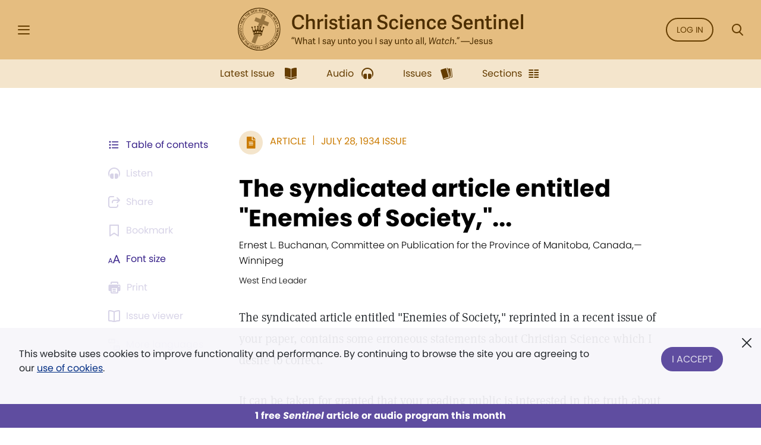

--- FILE ---
content_type: application/x-javascript
request_url: https://assets.adobedtm.com/ce1c8decc004d96de218cd33a2ac01ff97515146/satelliteLib-1a48a31e687bdecabd902573c0073c68f3c98151.js
body_size: 116047
content:
// For license information, see `https://assets.adobedtm.com/b90e3d8db100/68508cd29175/launch-8cabaa513a9a.js`.
window._satellite=window._satellite||{},window._satellite.container={buildInfo:{minified:!0,buildDate:"2025-10-28T17:21:54Z",turbineBuildDate:"2024-08-22T17:32:44Z",turbineVersion:"28.0.0"},environment:{id:"EN66b3254492164e31b2d6f52740c568fc",stage:"production"},dataElements:{"QS - Journal Directory - Distance":{defaultValue:"",forceLowerCase:!0,cleanText:!0,modulePath:"core/src/lib/dataElements/queryStringParameter.js",settings:{name:"distance_select",caseInsensitive:!0}},"DD - Pages - Sub Category 1":{defaultValue:"Not applicable",storageDuration:"pageview",modulePath:"core/src/lib/dataElements/javascriptVariable.js",settings:{path:"window.digitalData.page.pageInfo.subCategory1"}},"Meta - Page Title":{defaultValue:"",storageDuration:"pageview",modulePath:"core/src/lib/dataElements/javascriptVariable.js",settings:{path:"document.title"}},"QS - Journal Directory - Manual Location":{defaultValue:"",forceLowerCase:!0,cleanText:!0,modulePath:"core/src/lib/dataElements/queryStringParameter.js",settings:{name:"manual_location",caseInsensitive:!0}},"Cookie - Meter Count - Herald":{defaultValue:"0",forceLowerCase:!0,cleanText:!0,storageDuration:"pageview",modulePath:"core/src/lib/dataElements/cookie.js",settings:{name:"herald_meter"}},"DD - Pages - Sub Category 3":{defaultValue:"Not applicable",storageDuration:"pageview",modulePath:"core/src/lib/dataElements/customCode.js",settings:{source:function(){var e=window.digitalData?.page?.pageInfo?.subCategory3,t="";return null!=e&&(t=e.indexOf("{")>-1?"Not applicable":e),t}}},"QS - Journal Directory - Language":{defaultValue:"",forceLowerCase:!0,cleanText:!0,modulePath:"core/src/lib/dataElements/queryStringParameter.js",settings:{name:"language",caseInsensitive:!0}},"DD - User - Hashed Email":{defaultValue:"",storageDuration:"pageview",modulePath:"core/src/lib/dataElements/customCode.js",settings:{source:function(){return null==window.digitalData?"":window.digitalData.user[0].profile.hashedEmail}}},"Meta - Days Since Publication Date":{defaultValue:"",storageDuration:"pageview",modulePath:"core/src/lib/dataElements/customCode.js",settings:{source:function(){var e=document.querySelector("meta[property='article:published_time']")?document.querySelector("meta[property='article:published_time']").getAttribute("content"):"",t="";if(null!=e){var n=e.substring(0,10),a=((new Date-new Date(n))/1e3/60/60/24).toString(),i=a.indexOf(".");t=a.substring(0,i)}else t="";return t}}},"dd - Content - Variant":{defaultValue:"Undefined",storageDuration:"pageview",modulePath:"core/src/lib/dataElements/javascriptVariable.js",settings:{path:"digitalData.page.pageInfo.variant"}},"Debug - Property Name":{defaultValue:"",cleanText:!0,storageDuration:"pageview",modulePath:"core/src/lib/dataElements/runtimeEnvironment.js",settings:{attribute:"propertyName"}},"DD - Pages - Search Location":{defaultValue:"",modulePath:"core/src/lib/dataElements/javascriptVariable.js",settings:{path:"window.digitalData.page.pageInfo.searchLocation"}},"Query String - SFMC Email Job ID":{defaultValue:"",forceLowerCase:!0,cleanText:!0,storageDuration:"pageview",modulePath:"core/src/lib/dataElements/queryStringParameter.js",settings:{name:"J",caseInsensitive:!0}},"DD - Pages - Type":{defaultValue:"",storageDuration:"pageview",modulePath:"core/src/lib/dataElements/customCode.js",settings:{source:function(){return window.location.href.indexOf("/mediafile/imagearchive/view")>-1?"Issue Viewer":window.digitalData?.page?.pageInfo?.pageType}}},"QS - Journal Directory - Auto Location":{defaultValue:"",forceLowerCase:!0,cleanText:!0,modulePath:"core/src/lib/dataElements/queryStringParameter.js",settings:{name:"location",caseInsensitive:!0}},"Query String - Search Keyword":{defaultValue:"",storageDuration:"pageview",modulePath:"core/src/lib/dataElements/queryStringParameter.js",settings:{name:"SearchText",caseInsensitive:!0}},"dd - Articles - Content Word Count":{modulePath:"core/src/lib/dataElements/javascriptVariable.js",settings:{path:"digitalData.page.pageInfo.contentWordCount"}},"Query String - SFMC Subscriber ID":{defaultValue:"",storageDuration:"visitor",modulePath:"core/src/lib/dataElements/queryStringParameter.js",settings:{name:"sfmc_sub",caseInsensitive:!0}},"DD - Pages - Search Author":{defaultValue:"None",storageDuration:"pageview",modulePath:"core/src/lib/dataElements/javascriptVariable.js",settings:{path:"window.digitalData.page.pageInfo.searchAuthor"}},"DD - Pages - Primary Category":{defaultValue:"Not applicable",storageDuration:"pageview",modulePath:"core/src/lib/dataElements/javascriptVariable.js",settings:{path:"window.digitalData.page.pageInfo.primaryCategory"}},"Meta - Site Name":{defaultValue:"",storageDuration:"pageview",modulePath:"core/src/lib/dataElements/customCode.js",settings:{source:function(){var e=document.location.hostname,t="";return e.indexOf("jsh")>-1||e.indexOf("directory.christianscience.com")>-1?t="JSH":e.indexOf("journal")>-1?t="JRL":e.indexOf("sentinel")>-1?t="SEN":e.indexOf("herald")>-1&&(t="HER"),t}}},"dd - Articles - Publication Date":{modulePath:"core/src/lib/dataElements/javascriptVariable.js",settings:{path:"digitalData.page.pageInfo.contentPublishedDate"}},"Query String - CDS Page ID":{defaultValue:"",storageDuration:"pageview",modulePath:"core/src/lib/dataElements/queryStringParameter.js",settings:{name:"cds_page_id",caseInsensitive:!0}},"DD - User - Account Type":{defaultValue:"",storageDuration:"pageview",modulePath:"core/src/lib/dataElements/customCode.js",settings:{source:function(){return null==window.digitalData?"":window.digitalData.user[0].profile.accountType}}},"Debug - Rule Name":{storageDuration:"pageview",modulePath:"core/src/lib/dataElements/runtimeEnvironment.js",settings:{attribute:"ruleName"}},"DD - Pages - Search Title":{defaultValue:"None",storageDuration:"pageview",modulePath:"core/src/lib/dataElements/javascriptVariable.js",settings:{path:"window.digitalData.page.pageInfo.searchTitle"}},"Meta - Publication Date":{defaultValue:"",storageDuration:"pageview",modulePath:"core/src/lib/dataElements/customCode.js",settings:{source:function(){var e=document.querySelector("meta[property='article:published_time']")?document.querySelector("meta[property='article:published_time']").getAttribute("content"):"";return null!=e?e.substring(0,10):""}}},"QS - Journal Directory - Search Keyword":{defaultValue:"",forceLowerCase:!0,cleanText:!0,modulePath:"core/src/lib/dataElements/queryStringParameter.js",settings:{name:"query",caseInsensitive:!0}},"dd - Articles - Authors":{modulePath:"core/src/lib/dataElements/javascriptVariable.js",settings:{path:"window.digitalData.page.pageInfo.contentAuthors"}},"DD - Language":{defaultValue:"",storageDuration:"pageview",modulePath:"core/src/lib/dataElements/javascriptVariable.js",settings:{path:"window.digitalData.page.pageInfo.language"}},"Cookie - Adobe Visitor ID":{defaultValue:"",storageDuration:"pageview",modulePath:"adobe-mcid/src/lib/dataElements/ecid.js",settings:{}},"Meta - Locale":{defaultValue:"",storageDuration:"pageview",modulePath:"core/src/lib/dataElements/javascriptVariable.js",settings:{path:"document.documentElement.lang"}},"Cookie - Last Known Subscription Status":{modulePath:"core/src/lib/dataElements/cookie.js",settings:{name:"s_last_known_sub_status"}},"DD - Articles - Type":{defaultValue:"",storageDuration:"pageview",modulePath:"core/src/lib/dataElements/javascriptVariable.js",settings:{path:"window.digitalData.page.pageInfo.articleType"}},"General - GA4 Account ID":{modulePath:"core/src/lib/dataElements/customCode.js",settings:{source:function(){var e=window.location.origin;return e.indexOf("www.csmonitor.com")>-1||e.indexOf("subscribe.csmonitor.com")>-1||e.indexOf("login.csmonitor.com")>-1||e.indexOf("//biblelesson.christianscience.com")>-1||e.indexOf("//ebiblelesson.christianscience.com")>-1||e.indexOf("//quarterly.christianscience.com")>-1||e.indexOf("//mybiblelesson.christianscience.com")>-1||e.indexOf("//jsh.christianscience.com")>-1||e.indexOf("//journal.christianscience.com")>-1||e.indexOf("//sentinel.christianscience.com")>-1||e.indexOf("herald.christianscience.com")>-1||e.indexOf("//www.christianscience.com")>-1||e.indexOf("//directory.christianscience.com")>-1||e.indexOf("//plaza.christianscience.com")>-1||e.indexOf("//giving.christianscience.com")>-1||e.indexOf("//www.marybakereddylibrary.org")>-1||e.indexOf("//concord.christianscience.com")>-1||e.indexOf("//login.concord.christianscience.com")>-1||e.indexOf("buysub.com")>-1||e.indexOf("//shop.christianscience.com")>-1||e.indexOf("cloud.cssubs.com")>-1||e.indexOf("tfccs.my.salesforce-sites.com")>-1||e.indexOf("//login.chinesesh.christianscience.com")>-1||e.indexOf("//chinesesh.christianscience.com")>-1||e.indexOf("//boe.christianscience.com")>-1?"G-82T1KK2N0J":"G-DZ3L0Z3ECB"}}},"DD - Pages - Finding Method":{defaultValue:"",modulePath:"core/src/lib/dataElements/javascriptVariable.js",settings:{path:"window.digitalData.page.pageInfo.pageFindingMethod"}},"Query String - CDS Targeted Audience Channel":{defaultValue:"",storageDuration:"pageview",modulePath:"core/src/lib/dataElements/queryStringParameter.js",settings:{name:"cds_tracking_code",caseInsensitive:!0}},"DD - Articles - Column":{defaultValue:"",storageDuration:"pageview",modulePath:"core/src/lib/dataElements/javascriptVariable.js",settings:{path:"window.digitalData.page.pageInfo.articleColumn"}},"PI - Time Since Last Visit":{defaultValue:"",storageDuration:"pageview",modulePath:"common-analytics-plugins/src/lib/dataElements/getTimeSinceLastVisit.js",settings:{}},"Query String - CDS Magazine Code":{defaultValue:"",storageDuration:"pageview",modulePath:"core/src/lib/dataElements/queryStringParameter.js",settings:{name:"cds_mag_code",caseInsensitive:!0}},"Meta - Page URL":{defaultValue:"",storageDuration:"pageview",modulePath:"core/src/lib/dataElements/customCode.js",settings:{source:function(){return window.location.href}}},"CDS Response Key":{defaultValue:"",storageDuration:"pageview",modulePath:"core/src/lib/dataElements/queryStringParameter.js",settings:{name:"response_key",caseInsensitive:!0}},"dd - Event Action - Most Recent":{defaultValue:"",storageDuration:"pageview",modulePath:"core/src/lib/dataElements/customCode.js",settings:{source:function(){var e="";if(null!=window.digitalData?.event)for(var t=0;t<window.digitalData.event.length;t++)null!=window.digitalData.event[t].eventInfo&&(e=window.digitalData.event[t].eventInfo.eventAction+" "+window.digitalData.event.length);else e="";return e}}},"Query String - Campaign Tracking Code":{defaultValue:"",storageDuration:"pageview",modulePath:"core/src/lib/dataElements/queryStringParameter.js",settings:{name:"cmpid",caseInsensitive:!0}},"PI - New vs Repeat":{defaultValue:"",storageDuration:"pageview",modulePath:"common-analytics-plugins/src/lib/dataElements/getNewRepeat.js",settings:{d:"45"}},"DD - Articles - Audience":{defaultValue:"",storageDuration:"pageview",modulePath:"core/src/lib/dataElements/javascriptVariable.js",settings:{path:"window.digitalData.page.pageInfo.articleAudience"}},"Query String - Share Click Through":{defaultValue:"",forceLowerCase:!0,storageDuration:"pageview",modulePath:"core/src/lib/dataElements/queryStringParameter.js",settings:{name:"s",caseInsensitive:!0}},"dd - Articles - Days Since Publication Date":{modulePath:"core/src/lib/dataElements/customCode.js",settings:{source:function(){var e=window.digitalData?.page?.pageInfo?.contentPublishedDate,t="";if(null!=e){var n=e.substring(0,10),a=((new Date-new Date(n))/1e3/60/60/24).toString(),i=a.indexOf(".");t=a.substring(0,i)}else t="";return t}}},"Meta - Protocol":{defaultValue:"",modulePath:"core/src/lib/dataElements/customCode.js",settings:{source:function(){if("https:"==window.location.protocol)return!0}}},"Meta - Content Type":{defaultValue:"",storageDuration:"pageview",modulePath:"core/src/lib/dataElements/domAttribute.js",settings:{elementProperty:"content",elementSelector:'meta[property="og:type"]'}},"DD - Pages - Content Title":{defaultValue:"",modulePath:"core/src/lib/dataElements/customCode.js",settings:{source:function(){var e="";return window.location.href.indexOf("/mediafile/imagearchive/view")>-1?e="Issue Viewer":window.digitalData?.page?.pageInfo?.contentTitle&&(e=window.digitalData.page.pageInfo.contentTitle),e}}},"Cookie - Meter Count - JSH":{defaultValue:"0",forceLowerCase:!0,cleanText:!0,storageDuration:"pageview",modulePath:"core/src/lib/dataElements/cookie.js",settings:{name:"jsh_meter"}},"QS - Journal Directory - Search Type":{defaultValue:"",modulePath:"core/src/lib/dataElements/customCode.js",settings:{source:function(){for(var e=window.location.search,t=decodeURI(e).split("&"),n="",a=0;a<t.length;a++){var i=t[a];n+=i.indexOf("types")>-1||i.indexOf("able_to_travel")>-1?i.replace("types[]=","").replace("types[0]=","").replace("able_to_travel[]=","").replace("able_to_travel[0]=","")+"|":""}return n.replace("all","all").replace("practitioners_teachers","prte").replace("nurses","nurs").replace("daytravel","datr").replace("overnighttravel","ontr").replace("withincountrytravel","wctr").replace("internationaltravel","intr").replace("nursing_facilities","nufa").replace("churches_societies","chso").replace("college_organizations","coor").replace("visiting_nurses","vinu").replace("reading_rooms","rero").replace("committees_on_publication","copu").replace("military_chaplain","mich")}}},"DD - Pages - Sub Category 2":{defaultValue:"Not applicable",storageDuration:"pageview",modulePath:"core/src/lib/dataElements/customCode.js",settings:{source:function(){var e=window.digitalData?.page?.pageInfo?.subCategory2,t="";return null!=e&&(t=e.indexOf("{")>-1?"Not applicable":e),t}}},"Cookie - Meter Count - Sentinel":{defaultValue:"0",forceLowerCase:!0,cleanText:!0,storageDuration:"pageview",modulePath:"core/src/lib/dataElements/cookie.js",settings:{name:"sentinel_meter"}},"DD - Pages - Search Term":{defaultValue:"",modulePath:"core/src/lib/dataElements/javascriptVariable.js",settings:{path:"window.digitalData.page.pageInfo.searchTerm"}},"Cookie - Meter Count - Total JSH":{defaultValue:"0",forceLowerCase:!0,cleanText:!0,storageDuration:"pageview",modulePath:"core/src/lib/dataElements/cookie.js",settings:{name:"total_jsh_paywall_meter"}},"DD - Pages - # of Search Results":{defaultValue:"",modulePath:"core/src/lib/dataElements/javascriptVariable.js",settings:{path:"window.digitalData.page.pageInfo.searchResultCount"}},"Meta - Content Title":{defaultValue:"",storageDuration:"pageview",modulePath:"core/src/lib/dataElements/customCode.js",settings:{source:function(){var e=window.location.href,t="";if(e.indexOf("w1.buysub.com")>-1)docTitle="Subscription:"+document.title,t=docTitle.replace("JSH-","");else{var n=document.querySelector("meta[property='og:title']")?document.querySelector("meta[property='og:title']").getAttribute("content"):"",a="",i="";null!=n?(a=n.indexOf(" -"),i=n.substring(0,a).trim()):(a="",i=""),t=i}return e.indexOf("/ebiblelesson/express")>-1&&(t="eBibleLesson Express"),t}}},"dd - Event Action & Name - Most Recent":{storageDuration:"pageview",modulePath:"core/src/lib/dataElements/customCode.js",settings:{source:function(){var e="";if(null!=window.digitalData?.event)for(var t=0;t<window.digitalData.event.length;t++)null!=window.digitalData.event[t].eventInfo&&(e=window.digitalData.event[t].eventInfo.eventAction+" - "+window.digitalData.event[t].eventInfo.eventName+" "+window.digitalData.event.length);else e="";return e}}},"Cookie - Meter Count - Journal":{defaultValue:"0",forceLowerCase:!0,cleanText:!0,storageDuration:"pageview",modulePath:"core/src/lib/dataElements/cookie.js",settings:{name:"journal_meter"}},"Query String - Internal Link Tracking":{defaultValue:"",storageDuration:"pageview",modulePath:"core/src/lib/dataElements/queryStringParameter.js",settings:{name:"ICID",caseInsensitive:!0}},"Query String - CDS Ad Placement Source":{defaultValue:"",storageDuration:"pageview",modulePath:"core/src/lib/dataElements/queryStringParameter.js",settings:{name:"cds_campaign_code",caseInsensitive:!0}}},extensions:{"adobe-analytics":{displayName:"Adobe Analytics",hostedLibFilesBaseUrl:"https://assets.adobedtm.com/extensions/EP8757b503532a44a68eee17773f6f10a0/",settings:{orgId:"12F40C0F53DAAEB30A490D45@AdobeOrg",customSetup:{source:function(e){function t(e){e.eVar28=e.prop16=e.getVisitNumExpire(45),e.eVar29=e.prop17=e.getVisitNum("m","s_vmonthnum","s_monthinvisit"),e.prop18=e.rollingVisitNum("rvd",45),e.eVar30=e.rollingVisitNum("rvd",45),e.ActionDepthTest&&(e.getActionDepth("s_depth"),e.ActionDepthTest=!1),e.prop29=e.getCookieValue("s_depth"),e.prop41||(e.prop41=e.eVar41="D=mid"),e.linkTrackVars+=",prop30,eVar35,eVar200,prop41,eVar41,prop5"}e.ActionDepthTest=!0;var n="",a=_satellite.getVar("Query String - Share Click Through");"f"==a?n+="event32":"t"==a?n+="event33":"e"==a?n+="event34":"w"==a?n+="event47":n="",null!=e.events?e.events+=","+n:e.events=n,e.usePlugins=!0,e.doPlugins=t;try{var i=_satellite.getVar("DD - User - Account Type").toLowerCase();_satellite.cookie.set("s_current_user_state",i,{expires:90}),"anonymous - logged out"!=i&&_satellite.cookie.set("s_last_known_sub_status",i,{expires:90})}catch(e){console.warn("Adobe Analytics Custom Code: Could not set substatus.")}e.getActionDepth=new Function("c","var s=this,v=1,t=new Date;t.setTime(t.getTime()+1800000);if(!s.c_r(c)){v=1}if(s.c_r(c)){v=s.c_r(c);v++}if(!s.c_w(c,v,t)){s.c_w(c,v,0)}return v;"),e.getCookieValue=new Function("c","var s=this,v=1;if(!s.c_r(c)){v=1}if(s.c_r(c)){v=s.c_r(c);}return v;"),e.split=new Function("l","d","var i,x=0,a=new Array;while(l){i=l.indexOf(d);i=i>-1?i:l.length;a[x++]=l.substring(0,i);l=l.substring(i+d.length);}return a"),e.p_c=new Function("v","c","var x=v.indexOf('=');return c.toLowerCase()==v.substring(0,x<0?v.length:x).toLowerCase()?v:0"),e.join=new Function("v","p","var s = this;var f,b,d,w;if(p){f=p.front?p.front:'';b=p.back?p.back:'';d=p.delim?p.delim:'';w=p.wrap?p.wrap:'';}var str='';for(var x=0;x<v.length;x++){if(typeof(v[x])=='object' )str+=s.join( v[x],p);else str+=w+v[x]+w;if(x<v.length-1)str+=d;}return f+str+b;"),e.rollingVisitNum=new Function("c","e","var ex=new Date();var ey=new Date();var ts=new Date();var pd=new Date();var ca=new Array;var da=new Array;var sa=new Array;var ra=new Array;var cv;var day=24*60*60*1000;var d;var c_s;c_s=c+'_s';ex.setTime(ex.getTime()+(e*day));ey.setTime(ey.getTime()+1800000);var sum=0;if(s.c_r(c_s)&&s.c_r(c)){sum=s.c_r(c_s);ca=s.split(s.c_r(c),'>');}else{if(!s.c_r(c)){ca[1]='0:1';sum=1;}else{ca=s.split(s.c_r(c),'>');pd.setTime(ca[0]);da=s.split(ca[ca.length-1],'-');var dts=new Date(ts.toDateString());var dpd=new Date(pd.toDateString());if(dts.getTime()==dpd.getTime()){dva=s.split(da[0],':');dva[1]=parseInt(dva[1])+1;da[0]=s.join(dva,{delim:':'});ca[1]=s.join(da,{delim:'-'});}else{d=Math.round((Math.abs(ts.getTime()-pd.getTime()))/day);for(i=0;da.length>i;i++){dva=s.split(da[i],':');dva[0]=parseInt(dva[0])+d;if(dva[0]>e-1){ra.push(i);}da[i]=s.join(dva,{delim:':'});}var b=0;for(a=0;ra.length>a;a++){da.splice(ra[a-b],1);b++;}da.splice(0,0,'0:1');ca[1]=s.join(da,{delim:'-'});}}if(sum==0){da=s.split(ca[ca.length-1],'-');for(o=0;da.length>o;o++){dva=s.split(da[o],':');sum=parseInt(dva[1])+sum;}}}ca[0]=ts.getTime();cv=s.join(ca,{delim:'>'});s.c_w(c,cv,ex);s.c_w(c_s,sum,ey);if((sum>=1)&&(sum<=2)){return 'Low(1-2)';}else if((sum>=3)&&(sum<=8)){return 'Medium(3-8)';}else{return 'High(9+)';}"),e.getVisitNum=new Function("tp","c","c2","var s=this,e=new Date,cval,cvisit,ct=e.getTime(),d;if(!tp){tp='m';}if(tp=='m'||tp=='w'||tp=='d'){eo=s.endof(tp),y=eo.getTime();e.setTime(y);}else {d=tp*86400000;e.setTime(ct+d);}if(!c){c='s_vnum';}if(!c2){c2='s_invisit';}cval=s.c_r(c);if(cval){var i=cval.indexOf('&vn='),str=cval.substring(i+4,cval.length),k;}cvisit=s.c_r(c2);if(cvisit){if(str){e.setTime(ct+1800000);s.c_w(c2,'true',e);return str;}else {return 'unknown visit number';}}else {if(str){str++;k=cval.substring(0,i);e.setTime(k);s.c_w(c,k+'&vn='+str,e);e.setTime(ct+1800000);s.c_w(c2,'true',e);return str;}else {s.c_w(c,e.getTime()+'&vn=1',e);e.setTime(ct+1800000);s.c_w(c2,'true',e);return 1;}}"),e.dimo=new Function("m","y","var d=new Date(y,m+1,0);return d.getDate();"),e.endof=new Function("x","var t=new Date;t.setHours(0);t.setMinutes(0);t.setSeconds(0);s=this;if(x=='m'){d=s.dimo(t.getMonth(),t.getFullYear())-t.getDate()+1;}else if(x=='w'){d=7-t.getDay();}else {d=1;}t.setDate(t.getDate()+d);return t;"),e.getVisitNumExpire=new Function("tp","c","c2","var s=this,e=new Date,cval,cvisit,ct=e.getTime(),d;if(!tp){tp=30;}d=tp*86400000;e.setTime(ct+d);if(!c){c='s_vnum';}if(!c2){c2='s_invisit';}cval=s.c_r(c);if(cval){var i=cval.indexOf('&vn='),str=cval.substring(i+4,cval.length),k;}cvisit=s.c_r(c2);if(cvisit){if(str){e.setTime(ct+1800000);s.c_w(c2,'true',e);e.setTime(ct+d);s.c_w(c,e.getTime()+'&vn='+str,e);return str;}else {return 'unknown visit number';}}else{if(str){str++;k=cval.substring(0,i);e.setTime(k);s.c_w(c,k+'&vn='+str,e);e.setTime(ct+1800000);s.c_w(c2,'true',e);return str;}else{s.c_w(c,e.getTime()+'&vn=1',e);e.setTime(ct+1800000);s.c_w(c2,'true',e);return 1;}}");var r=_satellite.getVar("Query String - CDS Ad Placement Source"),o=_satellite.getVar("Query String - CDS Targeted Audience Channel");e.eVar71=""!=r?r+":"+o:"",document.addEventListener("mediaStart",(function(e){var t=e.detail.mediaTitle,n=e.detail.mediaURL,a=e.detail.mediaPlayerName,i=e.detail.mediaContentType,r=e.detail.mediaTotalLength,o=e.detail.mediaPubDate,s=e.detail.mediaSegmentLength;_satellite.setVar("Dynamic - Media Title",t),_satellite.setVar("Dynamic - Media URL",n),_satellite.setVar("Dynamic - Media Player Name",a),_satellite.setVar("Dynamic - Media Content Type",i),_satellite.setVar("Dynamic - Media Total Length",r),_satellite.setVar("Dynamic - Media Publish Date",o),_satellite.setVar("Dynamic - Media Segment Length",s),_satellite.track("mediaStart"),_satellite.logger.log("Adobe Launch - Media Start - Media Title: "+t+"|Media URL: "+n+"|Media Player Name: "+a+"|Media Content Type: "+i+"|Media Total Length: "+r+"|Media Publish Date: "+o+"|Media Segment Length: "+s)})),document.addEventListener("mediaComplete",(function(e){var t=e.detail.mediaTitle,n=e.detail.mediaURL,a=e.detail.mediaPlayerName,i=e.detail.mediaContentType,r=e.detail.mediaTotalLength,o=e.detail.mediaPubDate,s=e.detail.mediaSegmentLength;_satellite.setVar("Dynamic - Media Title",t),_satellite.setVar("Dynamic - Media URL",n),_satellite.setVar("Dynamic - Media Player Name",a),_satellite.setVar("Dynamic - Media Content Type",i),_satellite.setVar("Dynamic - Media Total Length",r),_satellite.setVar("Dynamic - Media Publish Date",o),_satellite.setVar("Dynamic - Media Segment Length",s),_satellite.track("mediaComplete"),_satellite.logger.log("Adobe Launch - Media Complete - Media Title: "+t+"|Media URL: "+n+"|Media Player Name: "+a+"|Media Content Type: "+i+"|Media Total Length: "+r+"|Media Publish Date: "+o+"|Media Segment Length: "+s)})),document.addEventListener("media25played",(function(e){var t=e.detail.mediaTitle,n=e.detail.mediaURL,a=e.detail.mediaPlayerName,i=e.detail.mediaContentType,r=e.detail.mediaTotalLength,o=e.detail.mediaPubDate,s=e.detail.mediaSegmentLength;_satellite.setVar("Dynamic - Media Title",t),_satellite.setVar("Dynamic - Media URL",n),_satellite.setVar("Dynamic - Media Player Name",a),_satellite.setVar("Dynamic - Media Content Type",i),_satellite.setVar("Dynamic - Media Total Length",r),_satellite.setVar("Dynamic - Media Publish Date",o),_satellite.setVar("Dynamic - Media Segment Length",s),_satellite.track("media25played"),_satellite.logger.log("Adobe Launch - Media 25% Played - Media Title: "+t+"|Media URL: "+n+"|Media Player Name: "+a+"|Media Content Type: "+i+"|Media Total Length: "+r+"|Media Publish Date: "+o+"|Media Segment Length: "+s)})),document.addEventListener("media50played",(function(e){var t=e.detail.mediaTitle,n=e.detail.mediaURL,a=e.detail.mediaPlayerName,i=e.detail.mediaContentType,r=e.detail.mediaTotalLength,o=e.detail.mediaPubDate,s=e.detail.mediaSegmentLength;_satellite.setVar("Dynamic - Media Title",t),_satellite.setVar("Dynamic - Media URL",n),_satellite.setVar("Dynamic - Media Player Name",a),_satellite.setVar("Dynamic - Media Content Type",i),_satellite.setVar("Dynamic - Media Total Length",r),_satellite.setVar("Dynamic - Media Publish Date",o),_satellite.setVar("Dynamic - Media Segment Length",s),_satellite.track("media50played"),_satellite.logger.log("Adobe Launch - Media 50% - Media Title: "+t+"|Media URL: "+n+"|Media Player Name: "+a+"|Media Content Type: "+i+"|Media Total Length: "+r+"|Media Publish Date: "+o+"|Media Segment Length: "+s)})),document.addEventListener("media75played",(function(e){var t=e.detail.mediaTitle,n=e.detail.mediaURL,a=e.detail.mediaPlayerName,i=e.detail.mediaContentType,r=e.detail.mediaTotalLength,o=e.detail.mediaPubDate,s=e.detail.mediaSegmentLength;_satellite.setVar("Dynamic - Media Title",t),_satellite.setVar("Dynamic - Media URL",n),_satellite.setVar("Dynamic - Media Player Name",a),_satellite.setVar("Dynamic - Media Content Type",i),_satellite.setVar("Dynamic - Media Total Length",r),_satellite.setVar("Dynamic - Media Publish Date",o),_satellite.setVar("Dynamic - Media Segment Length",s),_satellite.track("media75played"),_satellite.logger.log("Adobe Launch - Media 75% Played - Media Title: "+t+"|Media URL: "+n+"|Media Player Name: "+a+"|Media Content Type: "+i+"|Media Total Length: "+r+"|Media Publish Date: "+o+"|Media Segment Length: "+s)})),document.addEventListener("mediaPaused",(function(e){var t=e.detail.mediaTitle,n=e.detail.mediaURL,a=e.detail.mediaPlayerName,i=e.detail.mediaContentType,r=e.detail.mediaTotalLength,o=e.detail.mediaPubDate,s=e.detail.mediaSegmentLength;_satellite.setVar("Dynamic - Media Title",t),_satellite.setVar("Dynamic - Media URL",n),_satellite.setVar("Dynamic - Media Player Name",a),_satellite.setVar("Dynamic - Media Content Type",i),_satellite.setVar("Dynamic - Media Total Length",r),_satellite.setVar("Dynamic - Media Publish Date",o),_satellite.setVar("Dynamic - Media Segment Length",s),_satellite.track("mediaPaused"),_satellite.logger.log("Adobe Launch - Media Pause - Media Title: "+t+"|Media URL: "+n+"|Media Player Name: "+a+"|Media Content Type: "+i+"|Media Total Length: "+r+"|Media Publish Date: "+o+"|Media Segment Length: "+s)})),document.addEventListener("mediaResumed",(function(e){var t=e.detail.mediaTitle,n=e.detail.mediaURL,a=e.detail.mediaPlayerName,i=e.detail.mediaContentType,r=e.detail.mediaTotalLength,o=e.detail.mediaPubDate,s=e.detail.mediaSegmentLength;_satellite.setVar("Dynamic - Media Title",t),_satellite.setVar("Dynamic - Media URL",n),_satellite.setVar("Dynamic - Media Player Name",a),_satellite.setVar("Dynamic - Media Content Type",i),_satellite.setVar("Dynamic - Media Total Length",r),_satellite.setVar("Dynamic - Media Publish Date",o),_satellite.setVar("Dynamic - Media Segment Length",s),_satellite.track("mediaResumed"),_satellite.logger.log("Adobe Launch - Media Resume - Media Title: "+t+"|Media URL: "+n+"|Media Player Name: "+a+"|Media Content Type: "+i+"|Media Total Length: "+r+"|Media Publish Date: "+o+"|Media Segment Length: "+s)})),document.addEventListener("mediaPreviewStart",(function(e){var t=e.detail.mediaTitle,n=e.detail.mediaURL,a=e.detail.mediaPlayerName,i=e.detail.mediaContentType,r=e.detail.mediaTotalLength,o=e.detail.mediaPubDate,s=e.detail.mediaSegmentLength;_satellite.setVar("Dynamic - Media Title",t),_satellite.setVar("Dynamic - Media URL",n),_satellite.setVar("Dynamic - Media Player Name",a),_satellite.setVar("Dynamic - Media Content Type",i),_satellite.setVar("Dynamic - Media Total Length",r),_satellite.setVar("Dynamic - Media Publish Date",o),_satellite.setVar("Dynamic - Media Segment Length",s),_satellite.track("mediaPreviewStart"),_satellite.logger.log("Adobe Launch - Media Preview Start - Media Title: "+t+"|Media URL: "+n+"|Media Player Name: "+a+"|Media Content Type: "+i+"|Media Total Length: "+r+"|Media Publish Date: "+o+"|Media Segment Length: "+s)})),document.addEventListener("mediaPreviewComplete",(function(e){var t=e.detail.mediaTitle,n=e.detail.mediaURL,a=e.detail.mediaPlayerName,i=e.detail.mediaContentType,r=e.detail.mediaTotalLength,o=e.detail.mediaPubDate,s=e.detail.mediaSegmentLength;_satellite.setVar("Dynamic - Media Title",t),_satellite.setVar("Dynamic - Media URL",n),_satellite.setVar("Dynamic - Media Player Name",a),_satellite.setVar("Dynamic - Media Content Type",i),_satellite.setVar("Dynamic - Media Total Length",r),_satellite.setVar("Dynamic - Media Publish Date",o),_satellite.setVar("Dynamic - Media Segment Length",s),_satellite.track("mediaPreviewComplete"),_satellite.logger.log("Adobe Launch - Media Preview Complete - Media Title: "+t+"|Media URL: "+n+"|Media Player Name: "+a+"|Media Content Type: "+i+"|Media Total Length: "+r+"|Media Publish Date: "+o+"|Media Segment Length: "+s)})),document.addEventListener("mediaPromoStart",(function(e){var t=e.detail.mediaTitle,n=e.detail.mediaURL,a=e.detail.mediaPlayerName,i=e.detail.mediaContentType,r=e.detail.mediaTotalLength,o=e.detail.mediaPubDate,s=e.detail.mediaSegmentLength;_satellite.setVar("Dynamic - Media Title",t),_satellite.setVar("Dynamic - Media URL",n),_satellite.setVar("Dynamic - Media Player Name",a),_satellite.setVar("Dynamic - Media Content Type",i),_satellite.setVar("Dynamic - Media Total Length",r),_satellite.setVar("Dynamic - Media Publish Date",o),_satellite.setVar("Dynamic - Media Segment Length",s),_satellite.track("mediaPromoStart"),_satellite.logger.log("Adobe Launch - Media Promo Start - Media Title: "+t+"|Media URL: "+n+"|Media Player Name: "+a+"|Media Content Type: "+i+"|Media Total Length: "+r+"|Media Publish Date: "+o+"|Media Segment Length: "+s)})),document.addEventListener("mediaPromoComplete",(function(e){var t=e.detail.mediaTitle,n=e.detail.mediaURL,a=e.detail.mediaPlayerName,i=e.detail.mediaContentType,r=e.detail.mediaTotalLength,o=e.detail.mediaPubDate,s=e.detail.mediaSegmentLength;_satellite.setVar("Dynamic - Media Title",t),_satellite.setVar("Dynamic - Media URL",n),_satellite.setVar("Dynamic - Media Player Name",a),_satellite.setVar("Dynamic - Media Content Type",i),_satellite.setVar("Dynamic - Media Total Length",r),_satellite.setVar("Dynamic - Media Publish Date",o),_satellite.setVar("Dynamic - Media Segment Length",s),_satellite.track("mediaPromoComplete"),_satellite.logger.log("Adobe Launch - Media Promo Complete - Media Title: "+t+"|Media URL: "+n+"|Media Player Name: "+a+"|Media Content Type: "+i+"|Media Total Length: "+r+"|Media Publish Date: "+o+"|Media Segment Length: "+s)}))}},libraryCode:{type:"managed",accounts:{staging:["fcocsdev"],production:["fcocscsm"],development:["fcocsdev"]},useActivityMap:!0,scopeTrackerGlobally:!0},trackerProperties:{eVars:[{name:"eVar2",type:"value",value:"%Meta - Site Name%:%Meta - Content Title%"},{name:"eVar3",type:"alias",value:"prop3"},{name:"eVar4",type:"alias",value:"prop4"},{name:"eVar5",type:"alias",value:"prop5"},{name:"eVar6",type:"alias",value:"prop6"},{name:"eVar7",type:"alias",value:"prop7"},{name:"eVar8",type:"alias",value:"prop8"},{name:"eVar9",type:"alias",value:"prop9"},{name:"eVar11",type:"alias",value:"prop11"},{name:"eVar12",type:"alias",value:"prop12"},{name:"eVar13",type:"alias",value:"prop13"},{name:"eVar25",type:"alias",value:"prop14"},{name:"eVar28",type:"alias",value:"prop16"},{name:"eVar29",type:"alias",value:"prop17"},{name:"eVar35",type:"value",value:"D=g"},{name:"eVar59",type:"value",value:"%DD - User - Account Type%"},{name:"eVar64",type:"value",value:"%Query String - SFMC Subscriber ID%"},{name:"eVar66",type:"value",value:"%DD - User - Hashed Email%"},{name:"eVar68",type:"value",value:"%Query String - Internal Link Tracking%"}],props:[{name:"prop3",type:"value",value:"%Meta - Content Title%"},{name:"prop5",type:"value",value:"%DD - Pages - Type%"},{name:"prop14",type:"value",value:"%Meta - Publication Date%"},{name:"prop27",type:"value",value:"%DD - Articles - Type%"},{name:"prop28",type:"value",value:"%DD - Articles - Audience%"},{name:"prop30",type:"value",value:"D=g"},{name:"prop41",type:"alias",value:"eVar41"},{name:"prop42",type:"value",value:"%Meta - Days Since Publication Date%"},{name:"prop56",type:"value",value:"%DD - Articles - Column%"},{name:"prop64",type:"value",value:"%DD - User - Account Type%"},{name:"prop70",type:"value",value:"%Meta - Site Name%"},{name:"prop72",type:"value",value:"%DD - Language%"}],charSet:"UTF-8",campaign:{type:"value",value:"%Query String - Campaign Tracking Code%"},pageName:"%Meta - Site Name%:%Meta - Content Title%",currencyCode:"USD",trackingServer:"metrics.christianscience.com",trackInlineStats:!0,trackDownloadLinks:!0,trackExternalLinks:!0,linkExternalFilters:[],
linkInternalFilters:["christianscience.com","herald.qa.blendinteractive.com","http://twitter.com/share","http://www.facebook.com/sharer.php","https://sentinel.qa.blendinteractive.com","javascript:","journal.qa.blendinteractive.com","mailto:","marybakereddylibrary.com","sentinel.qa.blendinteractive.com","tel:","w1.buysub.com","wa.me"],trackingServerSecure:"smetrics.christianscience.com",linkDownloadFileTypes:["avi","css","csv","doc","docx","eps","exe","jpg","js","m4v","mov","mp3","pdf","png","ppt","pptx","rar","svg","tab","txt","vsd","vxd","wav","wma","wmv","xls","xlsx","xml","zip",".mp4","mp4",".m4a","m4a"]}},modules:{"adobe-analytics/src/lib/actions/setVariables.js":{name:"set-variables",displayName:"Set Variables",script:function(e,t,n,a){"use strict";var i=n("../sharedModules/getTracker"),r=n("../helpers/applyTrackerVariables");e.exports=function(e,t){return i().then((function(n){a.logger.info("Set variables on the tracker."),r(n,e.trackerProperties),e.customSetup&&e.customSetup.source&&e.customSetup.source.call(t.element,t,n)}),(function(e){a.logger.error("Cannot set variables: "+e)}))}}},"adobe-analytics/src/lib/actions/clearVariables.js":{name:"clear-variables",displayName:"Clear Variables",script:function(e,t,n,a){"use strict";var i=n("../sharedModules/getTracker");e.exports=function(){return i().then((function(e){e.clearVars&&(a.logger.info("Clear variables."),e.clearVars())}),(function(e){a.logger.error("Cannot clear variables: "+e)}))}}},"adobe-analytics/src/lib/actions/sendBeacon.js":{name:"send-beacon",displayName:"Send Beacon",script:function(e,t,n,a){"use strict";var i=n("../sharedModules/getTracker"),r=n("../helpers/getNodeLinkText"),o=function(e){return e&&e.nodeName&&"a"===e.nodeName.toLowerCase()},s=function(e){return o(e)?r(e):"link clicked"},l=function(e,t,n){if("page"===t.type)a.logger.info("Firing page view beacon."),e.t();else{var i={linkType:t.linkType||"o",linkName:t.linkName||s(n)};a.logger.info("Firing link track beacon using the values: "+JSON.stringify(i)+"."),e.tl(o(n)?n:"true",i.linkType,i.linkName)}};e.exports=function(e,t){return i().then((function(n){l(n,e,t.element)}),(function(e){a.logger.error("Cannot send beacon: "+e)}))}}},"adobe-analytics/src/lib/sharedModules/getTracker.js":{script:function(e,t,n,a){"use strict";var i,r=n("@adobe/reactor-cookie"),o=n("@adobe/reactor-promise"),s=n("@adobe/reactor-window"),l=n("../helpers/settingsHelper"),c=n("../helpers/augmenters"),u=n("../helpers/applyTrackerVariables"),p=n("../helpers/loadLibrary"),d=n("../helpers/generateVersion")(a.buildInfo.turbineBuildDate),m="beforeSettings",f=a.getSharedModule("adobe-mcid","mcid-instance"),g=function(e){return!e||"true"===r.get(e)},v=function(e){return o.all(c.map((function(t){var n;try{n=t(e)}catch(e){setTimeout((function(){throw e}))}return o.resolve(n)}))).then((function(){return e}))},h=function(e){return f&&(a.logger.info("Setting MCID instance on the tracker."),e.visitor=f),e},y=function(e){return a.logger.info('Setting version on tracker: "'+d+'".'),void 0!==e.tagContainerMarker?e.tagContainerMarker=d:"string"==typeof e.version&&e.version.substring(e.version.length-5)!=="-"+d&&(e.version+="-"+d),e},b=function(e,t,n){return t.loadPhase===m&&t.source&&(a.logger.info("Calling custom script before settings."),t.source.call(s,n)),u(n,e||{}),t.loadPhase!==m&&t.source&&(a.logger.info("Calling custom script after settings."),t.source.call(s,n)),n},D=function(e,t){return l.isAudienceManagementEnabled(e)&&(t.loadModule("AudienceManagement"),a.logger.info("Initializing AudienceManagement module"),t.AudienceManagement.setup(e.moduleProperties.audienceManager.config)),t},w=(i=a.getExtensionSettings(),g(i.trackingCookieName)?p(i).then(v).then(h).then(y).then(b.bind(null,i.trackerProperties,i.customSetup||{})).then(D.bind(null,i)):o.reject("EU compliance was not acknowledged by the user."));e.exports=function(){return w}},name:"get-tracker",shared:!0},"adobe-analytics/src/lib/sharedModules/augmentTracker.js":{name:"augment-tracker",shared:!0,script:function(e,t,n){"use strict";var a=n("../helpers/augmenters");e.exports=function(e){a.push(e)}}},"adobe-analytics/src/lib/helpers/applyTrackerVariables.js":{script:function(e,t,n,a){"use strict";var i=n("@adobe/reactor-query-string"),r=n("@adobe/reactor-window"),o=/eVar([0-9]+)/,s=/prop([0-9]+)/,l=new RegExp("^(eVar[0-9]+)|(prop[0-9]+)|(hier[0-9]+)|campaign|purchaseID|channel|server|state|zip|pageType$"),c=function(e,t,n){return n.indexOf(e)===t},u=function(e,t,n){var a=Object.keys(t).filter(l.test.bind(l));return n&&a.push("events"),(a=a.concat((e.linkTrackVars||"").split(","))).filter((function(e,t){return"None"!==e&&e&&c(e,t,a)})).join(",")},p=function(e,t){var n=t.map((function(e){return e.name}));return(n=n.concat((e.linkTrackEvents||"").split(","))).filter((function(e,t){return"None"!==e&&c(e,t,n)})).join(",")},d=function(e,t,n){e[t]=n[t].join(",")},m=function(e,t,n){var a=n.dynamicVariablePrefix||"D=";n[t].forEach((function(t){var n;if("value"===t.type)n=t.value;else{var i=o.exec(t.value);if(i)n=a+"v"+i[1];else{var r=s.exec(t.value);r&&(n=a+"c"+r[1])}}e[t.name]=n}))},f={linkDownloadFileTypes:d,linkExternalFilters:d,linkInternalFilters:d,hierarchies:function(e,t,n){n[t].forEach((function(t){e[t.name]=t.sections.join(t.delimiter)}))},props:m,eVars:m,campaign:function(e,t,n){if("queryParam"===n[t].type){var a=i.parse(r.location.search);e[t]=a[n[t].value]}else e[t]=n[t].value},events:function(e,t,n){var a=n[t].map((function(e){var t=e.name;return e.id&&(t=[t,e.id].join(":")),e.value&&(t=[t,e.value].join("=")),t}));e[t]=a.join(",")}};e.exports=function(e,t){var n={};t=t||{},Object.keys(t).forEach((function(e){var a=f[e],i=t[e];a?a(n,e,t):n[e]=i})),n.events&&e.events&&e.events.length>0&&(n.events=e.events+","+n.events);var i=t&&t.events&&t.events.length>0,r=u(e,n,i);r&&(n.linkTrackVars=r);var o=p(e,t.events||[]);o&&(n.linkTrackEvents=o),a.logger.info('Applying the following properties on tracker: "'+JSON.stringify(n)+'".'),Object.keys(n).forEach((function(t){e[t]=n[t]}))}}},"adobe-analytics/src/lib/helpers/settingsHelper.js":{script:function(e,t,n,a){"use strict";var i=n("@adobe/reactor-window"),r={LIB_TYPES:{MANAGED:"managed",PREINSTALLED:"preinstalled",REMOTE:"remote",CUSTOM:"custom"},MANAGED_LIB_PATHS:{APP_MEASUREMENT:"AppMeasurement.js",ACTIVITY_MAP:"AppMeasurement_Module_ActivityMap.js",AUDIENCE_MANAGEMENT:"AppMeasurement_Module_AudienceManagement.js"},getReportSuites:function(e){var t=e.production;return e[a.environment.stage]&&(t=e[a.environment.stage]),t.join(",")},isActivityMapEnabled:function(e){return!(e.libraryCode&&!e.libraryCode.useActivityMap&&!1===e.libraryCode.useActivityMap)},isAudienceManagementEnabled:function(e){var t=!1;return e&&e.moduleProperties&&e.moduleProperties.audienceManager&&e.moduleProperties.audienceManager.config&&i&&i._satellite&&i._satellite.company&&i._satellite.company.orgId&&(t=!0),t}};e.exports=r}},"adobe-analytics/src/lib/helpers/augmenters.js":{script:function(e){"use strict";e.exports=[]}},"adobe-analytics/src/lib/helpers/loadLibrary.js":{script:function(e,t,n,a){"use strict";var i=n("@adobe/reactor-load-script"),r=n("@adobe/reactor-window"),o=n("@adobe/reactor-promise"),s=n("./settingsHelper"),l=n("./pollHelper"),c=function(e,t){if(!r.s_gi)throw new Error("Unable to create AppMeasurement tracker, `s_gi` function not found."+r.AppMeasurement);a.logger.info('Creating AppMeasurement tracker with these report suites: "'+t+'"');var n=r.s_gi(t);return e.libraryCode.scopeTrackerGlobally&&(a.logger.info("Setting the tracker as window.s"),r.s=n),n},u=function(e){var t=[];switch(e.libraryCode.type){case s.LIB_TYPES.MANAGED:t.push(a.getHostedLibFileUrl(s.MANAGED_LIB_PATHS.APP_MEASUREMENT)),s.isActivityMapEnabled(e)&&t.push(a.getHostedLibFileUrl(s.MANAGED_LIB_PATHS.ACTIVITY_MAP));break;case s.LIB_TYPES.CUSTOM:t.push(e.libraryCode.source);break;case s.LIB_TYPES.REMOTE:t.push("https:"===r.location.protocol?e.libraryCode.httpsUrl:e.libraryCode.httpUrl)}if(s.isAudienceManagementEnabled(e)){var n={namespace:r._satellite.company.orgId};e.moduleProperties.audienceManager.config.visitorService=n,t.push(a.getHostedLibFileUrl(s.MANAGED_LIB_PATHS.AUDIENCE_MANAGEMENT))}return t},p=function(e){return o.all(u(e).map((function(e){return a.logger.info("Loading script: "+e),i(e)})))},d=function(e,t){if(e.libraryCode.accounts)if(t.sa){var n=s.getReportSuites(e.libraryCode.accounts);a.logger.info('Setting the following report suites on the tracker: "'+n+'"'),t.sa(n)}else a.logger.warn("Cannot set report suites on tracker. `sa` method not available.");return t},m=function(e){if(r[e])return a.logger.info('Found tracker located at: "'+e+'".'),r[e];throw new Error('Cannot find the global variable name: "'+e+'".')};e.exports=function(e){var t=p(e);switch(e.libraryCode.type){case s.LIB_TYPES.MANAGED:var n=s.getReportSuites(e.libraryCode.accounts);return t.then(c.bind(null,e,n));case s.LIB_TYPES.PREINSTALLED:return t.then(l.poll.bind(null,r,e.libraryCode.trackerVariableName)).then(d.bind(null,e));case s.LIB_TYPES.CUSTOM:case s.LIB_TYPES.REMOTE:return t.then(m.bind(null,e.libraryCode.trackerVariableName)).then(d.bind(null,e));default:throw new Error("Cannot load library. Type not supported.")}}}},"adobe-analytics/src/lib/helpers/generateVersion.js":{script:function(e){"use strict";var t=8,n=function(e){return e.getUTCDate().toString(36)},a=function(e){return e.substr(e.length-1)},i=function(e){return Math.floor(e.getUTCHours()/t)},r=function(e){var t=(e.getUTCMonth()+1+12*i(e)).toString(36);return a(t)},o=function(e){return(e.getUTCFullYear()-2010).toString(36)};e.exports=function(e){var t=new Date(e);if(isNaN(t))throw new Error("Invalid date provided");return("L"+o(t)+r(t)+n(t)).toUpperCase()}}},"adobe-analytics/src/lib/helpers/pollHelper.js":{script:function(e,t,n,a){"use strict";var i=n("@adobe/reactor-promise"),r=40,o=250,s=function(e,t,n){a.logger.info('Found property located at: "'+t+'"].'),e(n)},l=function(e,t){return new i((function(n,a){if(e[t])return s(n,t,e[t]);var i=1,l=setInterval((function(){e[t]&&(s(n,t,e[t]),clearInterval(l)),i>=r&&(clearInterval(l),a(new Error('Bailing out. Cannot find the variable name: "'+t+'"].'))),i++}),o)}))};e.exports={poll:function(e,t){return a.logger.info('Waiting for the property to become accessible at: "'+t+'"].'),l(e,t)}}}},"adobe-analytics/src/lib/helpers/getNodeLinkText.js":{script:function(e){"use strict";var t=function(e){return e&&e.replace(/\s+/g," ").trim()},n=/^(SCRIPT|STYLE|LINK|CANVAS|NOSCRIPT|#COMMENT)$/i,a=function(e){return!(e&&e.nodeName&&e.nodeName.match(n))},i=function(e){var t=[],n=!1;return a(e)?(t.push(e),e.childNodes&&Array.prototype.slice.call(e.childNodes).forEach((function(e){var a=i(e);t=t.concat(a.supportedNodes),n=n||a.includesUnsupportedNodes}))):n=!0,{supportedNodes:t,includesUnsupportedNodes:n}},r=function(e,t,n){var a;return n&&n!==e.nodeName.toUpperCase()||(a=e.getAttribute(t)),a};e.exports=function(e){var n=t(e.innerText||e.textContent),a=i(e);if(!n||a.includesUnsupportedNodes){var o,s,l,c,u=[];a.supportedNodes.forEach((function(e){e.getAttribute&&(o=o||t(e.getAttribute("alt")),s=s||t(e.getAttribute("title")),l=l||t(r(e,"value","INPUT")),c=c||t(r(e,"src","IMG"))),e.nodeValue&&u.push(e.nodeValue)})),(n=t(u.join("")))||(n=t(o||s||l||c||""))}return n}}}}},"common-analytics-plugins":{displayName:"Common Analytics Plugins",hostedLibFilesBaseUrl:"https://assets.adobedtm.com/extensions/EP88bc9a95368c457498f7139d263446ba/",settings:{ns:{id:"ns",obj:"window",desc:"The Numbers Suite is a series of plugins that allow for...<ol><li>zeroPad - a number of zeroes to the beginning of a number</li><li>randomNumber - generate a random number with a specific number of digits</li><li>twoDecimals - round a number to the closest hundreth (for currency)</li></ol><p>This plugin suite is depricated.</p>",name:"Numbers Suite",display:!0,doclink:"//docs.adobe.com/content/help/en/analytics/implementation/vars/plugins/numberssuite.html",version:"1.0",depricated:!0},pt:{id:"pt",obj:"tracker",desc:"Executes a function on a list of Adobe Analytics variables. For example, the following function will run the clearVars function three times, once using eVar1 as the argument, once using eVar4 as the argument, and once using eVar29 as the argument. The end result clear out the values of eVar1, eVar4 & eVar29. s.pt('eVar1,eVar4,eVar29', ',', 'clearVars');",name:"pt",display:!0,doclink:"//docs.adobe.com/content/help/en/analytics/implementation/vars/plugins/pt-plugin.html",version:"3.0",depricated:!1},apl:{id:"apl",obj:"tracker",desc:'Add new values to list-delimited variables (e.g. events, linkTrackVars, listVars, etc.). This plugin requires "inList" to be initialized as well.',name:"Append To List",display:!0,version:"4.0",depricated:!1},rfl:{id:"rfl",obj:"tracker",desc:"Remove values from list-delimited variables (e.g. s.events, s.linkTrackVars, listVars, etc.).",name:"Remove From List",display:!0,doclink:"//docs.adobe.com/content/help/en/analytics/implementation/vars/plugins/removefromlist.html",version:"2.1",depricated:!1},p_fo:{id:"fpo",obj:"tracker",desc:"Checks for the existence of a specific JavaScript object. If the object doesn't exist, the plugin creates the object and returns the value of true. This would be the first and only time the plugin would create this object on the current page (hence the name, pageFirstOnly). If the JavaScript object already exists on the page, the function will return the value of false.",name:"First Page Only",display:!0,doclink:"//docs.adobe.com/content/help/en/analytics/implementation/vars/plugins/p-fo.html",version:"3.0",depricated:!1},inList:{id:"il",obj:"tracker",desc:"Check whether a value already exists within either a delimited list of values or a JavaScript array object.",name:"In List",display:!0,version:"3.0",depricated:!1},zeroPad:{display:!1,version:"1.0",depricated:!0},cleanStr:{id:"cs",obj:"window",desc:"Remove unnecessary characters from a string (or string variable), including HTML tag characters, Extra whitespaces (including double spaces), Left/right single quotes (\u2018\u2019) (replaced with straight single quotes), Tabs, Newlines/Carriage Returns. ",name:"Clean String",display:!0,version:"2.0",depricated:!1},formatTime:{id:"ft",obj:"tracker",desc:'Take a specified number of seconds and present them in a bucketed format, rounded to a benchmark value that you specify. The "inList" plugin is required by this plugin. This plugin requires "inList" to be initialized as well.',name:"Format Time",display:!0,version:"2.0",depricated:!1},getValOnce:{id:"gvo",obj:"tracker",desc:"Prevents a variable from being set equal to the same value on consecutive calls.",name:"Value Once",display:!0,version:"3.0",depricated:!1},manageVars:{id:"mv",obj:"tracker",desc:"Manipulate the values of multiple Adobe Analytics variables at one time; this version includes specific functionality to lowercase or remove unnecessary characters from multiple variable values at the same time.",name:"Manage Variables",display:!0,version:"3.0",depricated:!1},getPageName:{id:"gpn",obj:"window",desc:'Creates a value that can be inserted into the Adobe Analytics pageName variable and that is an easy-to-read, "friendly"-formatted version of the current URL.',name:"Page Name",display:!0,version:"4.2",depricated:!1,dataElement:!0},getVisitNum:{id:"gvn",obj:"tracker",desc:'Visit number for all visitors that come to the site within a specific time period (e.g. "x" number of days).',name:"Visit Number",display:!0,version:"4.2",depricated:!1,dataElement:!0},twoDecimals:{display:!1,version:"1.0",depricated:!0},getNewRepeat:{id:"gnr",obj:"tracker",desc:"Determines whether a visitor to the site is a new visitor or a repeat visitor within the number of days that is specified in the plugin call.",name:"New Repeat",display:!0,version:"3.0",depricated:!1,dataElement:!0},randomNumber:{display:!1,version:"1.0",depricated:!0},getQueryParam:{id:"gqp",obj:"tracker",desc:'Case-insensitively extract the value of any query string parameter contained in a URL. This plugin requires "pt" to be initialized as well.',name:"Query Parameter",display:!0,version:"4.0.1",depricated:!1},lowerCaseVars:{display:!1,version:"1.0",depricated:!1},addProductEvar:{id:"apv",obj:"tracker",desc:"Easily add an Adobe Analytics merchandising eVar that uses product syntax to the products variable (s.products) without worrying whether the already-existing contents of the variable will be changed/moved/deleted.",name:"Add Product eVar",display:!0,version:"2.0",depricated:!1},getTimeParting:{id:"gtp",obj:"window",desc:"Capture the details of the time when any measurable activity takes place on its site.",name:"Time Parting",display:!0,version:"6.3",depricated:!1,dataElement:!0},addProductEvent:{id:"ape",obj:"tracker",desc:"Easily add an Adobe Analytics custom numeric event or custom currency event to the products variable (s.products) without worrying whether the already-existing contents of the variable will be changed/moved/deleted.",name:"Add Product Event",display:!0,version:"2.0",depricated:!1},endOfDatePeriod:{id:"eodp",display:!1,version:"1.2",depricated:!1},getPageLoadTime:{id:"gplt",obj:"tracker",desc:'Uses the JavaScript performance object to allow you to measure the amount of time a page takes to load completely. This plugin requires "p_fo" to be initialized as well.',name:"Page Load Time",display:!0,version:"2.0",depricated:!1},handlePPVevents:{display:!1,version:"4.0",depricated:!1},getPreviousValue:{id:"gpv",obj:"tracker",desc:'Set an Analytics variable equal to the value of a variable that was set on a previous page or contained in a previous image request. This plugin requires "p_fo" to be initialized as well.',name:"Previous Value",display:!0,version:"3.0",depricated:!1},getVisitDuration:{id:"gvd",obj:"tracker",desc:"Amount of time (in minutes) that the visitor has been on the site up to that point.",name:"Visit Duration",display:!0,version:"2.1",depricated:!1,dataElement:!0},performanceCheck:{display:!1,version:"1.0",depricated:!1},getGeoCoordinates:{id:"ggc",obj:"tracker",desc:"Returns the geographic location (latitude and longitude) of the visitors device.",name:"Geographic Coordinates",display:!0,version:"2.0",depricated:!1,dataElement:!0},getTimeToComplete:{id:"gttc",obj:"tracker",desc:'Time a user takes to complete a process on a site. The "clock" begins when the "start" action is called and ends when the "stop" action is called. This plugin requires "pt" to be initialized as well.',name:"Time To Complete",display:!0,version:"4.0",depricated:!1},getAndPersistValue:{id:"gapv",obj:"tracker",desc:"Stores a value in a cookie that can be retrieved later during a visit.",name:"Persist Value",display:!0,version:"3.0",depricated:!1},getResponsiveLayout:{id:"grl",obj:"window",desc:"Which version of your responsive design-based website a visitor is currently looking at.",name:"Responsive Layout",display:!0,version:"1.1",depricated:!1,dataElement:!0},getPercentPageViewed:{id:"gppv",obj:"tracker",desc:"Measures a visitor's scroll activity to see how much of the page they viewed before moving to another page.",name:"Percent Page Viewed",display:!0,version:"5.0",depricated:!1},getTimeBetweenEvents:{id:"gtbe",obj:"tracker",desc:'Amount of time between two different Adobe Analytics events (custom or otherwise). This plugin requires "inList" to be initialized as well.',name:"Time Between Events",display:!0,version:"3.0",depricated:!1},performanceWriteFull:{display:!1,version:"1.0",depricated:!1},performanceWritePart:{display:!1,version:"1.0",depricated:!1},getDaysSinceLastVisit:{id:"gdslv",obj:"tracker",desc:"Returns the number of days since the visitor's last (most recent) visit. This plugin is deprecated. Adobe recommends using the getTimeSinceLastVisit plugin instead.",name:"Days Since Last Visit",display:!0,doclink:"//docs.adobe.com/content/help/en/analytics/implementation/vars/plugins/gettimesincelastvisit.html",version:"3.0",depricated:!0},getTimeSinceLastVisit:{id:"gtslv",obj:"tracker",desc:"Returns the time since the visitor's last (most recent) visit.",name:"Time Since Last Visit",display:!0,version:"2.0",depricated:!1}},modules:{"common-analytics-plugins/src/lib/dataElements/getTimeSinceLastVisit.js":{name:"get-time-since-last-visit",displayName:"Time Since Last Visit",script:function(e,t,n){"use strict";e.exports=function(){return n("./common").writeVersionToAaPlugins("getTimeSinceLastVisit"),n("./common").writeVersionToAaPlugins("formatTime"),n("./common").writeVersionToAaPlugins("inList"),window.formatTime=n("../plugins/formatTime").formatTime,window.inList=n("../plugins/formatTime").inList,n("../plugins/getTimeSinceLastVisit").getTimeSinceLastVisit()}}},"common-analytics-plugins/src/lib/dataElements/getNewRepeat.js":{name:"get-new-repeat",displayName:"New Repeat",script:function(e,t,n){"use strict";e.exports=function(e){return n("./common").writeVersionToAaPlugins("getNewRepeat"),n("../plugins/getNewRepeat").getNewRepeat(e.d)}}},"common-analytics-plugins/src/lib/actions/initialize.js":{name:"initialize",displayName:"Initialize",script:function(e,t,n){"use strict";var a=n("./common").initMany;e.exports=function(e){var t=e,n=[];t.il=!!(t.il||t.ft||t.apl||t.gtbe||t.gttc),t.pt=!!(t.pt||t.gqp||t.mv),t.ft=!!(t.ft||t.gtbe||t.gttc),t.p_fo=!!(t.p_fo||t.fpo||t.gplt||t.gppv),t.apl=!(!t.apl&&!t.ape),t.ns&&(n.push({pname:"zeroPad",obj:"window"}),n.push({pname:"randomNumber",obj:"window"}),n.push({pname:"twoDecimals",obj:"window"})),t.ggc&&(n.push({pname:"getGeoCoordinates",obj:"window"}),n.push({pname:"getGeoCoordinates",obj:"analytics"})),t.gnr&&(n.push({pname:"getNewRepeat",obj:"window"}),n.push({pname:"getNewRepeat",obj:"analytics"})),t.gpn&&n.push({pname:"getPageName",obj:"window"}),t.gnr&&n.push({pname:"getTimeParting",obj:"window"}),t.grl&&n.push({pname:"getResponsiveLayout",obj:"window"}),t.il&&n.push({pname:"inList",obj:"analytics"}),t.ft&&n.push({pname:"formatTime",obj:"analytics"}),t.pt&&n.push({pname:"pt",obj:"analytics"}),t.p_fo&&n.push({pname:"p_fo",obj:"analytics"}),t.apv&&n.push({pname:"addProductEvar",obj:"analytics"}),t.ape&&n.push({pname:"addProductEvent",obj:"analytics"}),t.apl&&n.push({pname:"apl",obj:"analytics"}),t.rfl&&n.push({pname:"rfl",obj:"analytics"}),t.gvo&&n.push({pname:"getValOnce",obj:"analytics"}),t.gpv&&n.push({pname:"getPreviousValue",obj:"analytics"}),t.gapv&&n.push({pname:"getAndPersistValue",obj:"analytics"}),t.gtslv&&n.push({pname:"getTimeSinceLastVisit",obj:"analytics"}),t.gdslv&&n.push({pname:"getDaysSinceLastVisit",obj:"analytics"}),t.gqp&&n.push({pname:"getQueryParam",obj:"analytics"}),t.gtbe&&n.push({pname:"getTimeBetweenEvents",obj:"analytics"}),t.gtp&&n.push({pname:"getTimeParting",obj:"window"}),t.gttc&&n.push({pname:"getTimeToComplete",obj:"analytics"}),t.gvd&&(n.push({pname:"getVisitDuration",obj:"window"}),n.push({pname:"getVisitDuration",obj:"analytics"})),t.gvn&&(n.push({pname:"getVisitNum",obj:"analytics"}),n.push({pname:"getVisitNum",obj:"window"}),n.push({pname:"endOfDatePeriod",obj:"window"})),t.gplt&&(n.push({pname:"getPageLoadTime",obj:"analytics"}),n.push({pname:"performanceWriteFull",obj:"analytics"}),n.push({pname:"performanceWritePart",obj:"analytics"}),n.push({pname:"performanceCheck",obj:"analytics"})),t.mv&&(n.push({pname:"manageVars",obj:"analytics"}),n.push({pname:"lowerCaseVars",obj:"analytics"})),t.cs&&(n.push({pname:"cleanStr",obj:"analytics"}),n.push({pname:"cleanStr",obj:"window"})),t.gppv&&(n.push({pname:"getPercentPageViewed",obj:"analytics"}),n.push({pname:"handlePPVevents",obj:"analytics"})),a(n)}}},"common-analytics-plugins/src/lib/main-module.js":{script:function(e,t,n,a){"use strict";a.getSharedModule("adobe-analytics","get-tracker")||a.logger.error('The "Adobe Analytics" extension must be installed in the Launch web property ('+_satellite.property.name+') in order to use the "Common Analytics Plugins" extension'),a.getSharedModule("adobe-analytics","augment-tracker")((function(e){if("object"==typeof e.contextData&&"object"==typeof window.aaPlugins)for(var t in window.aaPlugins)e.contextData[t]=window.aaPlugins[t]}))}},"common-analytics-plugins/src/lib/dataElements/common.js":{script:function(e,t,n,a){"use strict";e.exports.writeVersionToAaPlugins=function(e){var t,n=a.getExtensionSettings();try{t=n[e].version}catch(e){t="n/a"}window.aaPlugins=window.aaPlugins||{},window.aaPlugins[e]=t}}},"common-analytics-plugins/src/lib/plugins/formatTime.js":{script:function(e){function t(e,t,n){function i(e,t,n,i){if("string"!=typeof t)return!1;if("string"==typeof e)e=e.split(n||",");else if("object"!=typeof e)return!1;for(n=0,a=e.length;n<a;n++)if(1==i&&t===e[n]||t.toLowerCase()===e[n].toLowerCase())return!0;return!1}var r=e,o=t,s=n;if(arguments&&"-v"===arguments[0])return{plugin:"formatTime",version:"2.0"};var l=function(){if(void 0!==window.s_c_il)for(var e,t=0;t<window.s_c_il.length;t++)if((e=window.s_c_il[t])._c&&"s_c"===e._c)return e}();if(void 0!==l&&(l.contextData.formatTime="2.0"),!(void 0===r||isNaN(r)||0>Number(r))){if(l="","string"==typeof o&&"d"===o||("string"!=typeof o||!i("h,m,s",o))&&86400<=r){var c=86400,u="days";l=isNaN(s)?1:c/(s*c)}else"string"==typeof o&&"h"===o||("string"!=typeof o||!i("m,s",o))&&3600<=r?(c=3600,u="hours",l=isNaN(s)?4:c/(s*c)):"string"==typeof o&&"m"===o||("string"!=typeof o||!i("s",o))&&60<=r?(c=60,u="minutes",l=isNaN(s)?2:c/(s*c)):(c=1,u="seconds",l=isNaN(s)?.2:c/s);return 0===(l=Math.round(r*l/c)/l+" "+u).indexOf("1 ")&&(l=l.substring(0,l.length-1)),l}}e.exports.formatTime=t}},"common-analytics-plugins/src/lib/plugins/getTimeSinceLastVisit.js":{script:function(e){function t(){if(arguments&&"-v"===arguments[0])return{plugin:"getTimeSinceLastVisit",version:"2.0.1"};var e=function(){if(void 0!==window.s_c_il)for(var e,t=0;t<window.s_c_il.length;t++)if((e=window.s_c_il[t])._c&&"s_c"===e._c)return e}();void 0!==e&&(e.contextData.getTimeSinceLastVisit="2.0.1"),window.formatTime=window.formatTime||function(e,t,n){function i(e,t,n,i){if("string"!=typeof t)return!1;if("string"==typeof e)e=e.split(n||",");else if("object"!=typeof e)return!1;for(n=0,a=e.length;n<a;n++)if(1==i&&t===e[n]||t.toLowerCase()===e[n].toLowerCase())return!0;return!1}if(!(void 0===e||isNaN(e)||0>Number(e))){var r="";return"string"==typeof t&&"d"===t||("string"!=typeof t||!i("h,m,s",t))&&86400<=e?(t=86400,r="days",n=isNaN(n)?1:t/(n*t)):"string"==typeof t&&"h"===t||("string"!=typeof t||!i("m,s",t))&&3600<=e?(t=3600,r="hours",n=isNaN(n)?4:t/(n*t)):"string"==typeof t&&"m"===t||("string"!=typeof t||!i("s",t))&&60<=e?(t=60,r="minutes",n=isNaN(n)?2:t/(n*t)):(t=1,r="seconds",n=isNaN(n)?.2:t/n),0===(r=Math.round(e*n/t)/n+" "+r).indexOf("1 ")&&(r=r.substring(0,r.length-1)),r}},window.cookieWrite=window.cookieWrite||function(e,t,n){if("string"==typeof e){var a=window.location.hostname,i=window.location.hostname.split(".").length-1;if(a&&!/^[0-9.]+$/.test(a)){i=2<i?i:2;var r=a.lastIndexOf(".");if(0<=r){for(;0<=r&&1<i;)r=a.lastIndexOf(".",r-1),i--;r=0<r?a.substring(r):a}}if(g=r,t=void 0!==t?""+t:"",n||""===t)if(""===t&&(n=-60),"number"==typeof n){var o=new Date;o.setTime(o.getTime()+6e4*n)}else o=n;return!(!e||(document.cookie=encodeURIComponent(e)+"="+encodeURIComponent(t)+"; secure; path=/;"+(n?" expires="+o.toUTCString()+";":"")+(g?" domain="+g+";":""),"undefined"==typeof cookieRead))&&cookieRead(e)===t}},window.cookieRead=window.cookieRead||function(e){if("string"!=typeof e)return"";e=encodeURIComponent(e);var t=" "+document.cookie,n=t.indexOf(" "+e+"="),a=0>n?n:t.indexOf(";",n);return(e=0>n?"":decodeURIComponent(t.substring(n+2+e.length,0>a?t.length:a)))?e:""};var t=(e=new Date).getTime(),n=cookieRead("s_tslv")||0,i=Math.round((t-n)/1e3);return e.setTime(t+63072e6),cookieWrite("s_tslv",t,e),n?1800<i||cookieRead("s_inv")?(cookieRead("s_inv")&&(i=cookieRead("s_inv")),cookieWrite("s_inv",i,30),"0"!==i?formatTime(i):"New Visitor"):"":(cookieWrite("s_inv","0",30),"New Visitor")}e.exports.getTimeSinceLastVisit=t}},"common-analytics-plugins/src/lib/plugins/getNewRepeat.js":{script:function(e){function t(e){var t=e;if("-v"===t)return{plugin:"getNewRepeat",version:"3.0.1"};void 0!==(e=function(){if(void 0!==window.s_c_il)for(var e,t=0;t<window.s_c_il.length;t++)if((e=window.s_c_il[t])._c&&"s_c"===e._c)return e}())&&(e.contextData.getNewRepeat="3.0.1"),window.cookieWrite=window.cookieWrite||function(e,t,n){if("string"==typeof e){var a=window.location.hostname,i=window.location.hostname.split(".").length-1;if(a&&!/^[0-9.]+$/.test(a)){i=2<i?i:2;var r=a.lastIndexOf(".");if(0<=r){for(;0<=r&&1<i;)r=a.lastIndexOf(".",r-1),i--;r=0<r?a.substring(r):a}}if(g=r,t=void 0!==t?""+t:"",n||""===t)if(""===t&&(n=-60),"number"==typeof n){var o=new Date;o.setTime(o.getTime()+6e4*n)}else o=n;return!(!e||(document.cookie=encodeURIComponent(e)+"="+encodeURIComponent(t)+"; secure; path=/;"+(n?" expires="+o.toUTCString()+";":"")+(g?" domain="+g+";":""),"undefined"==typeof cookieRead))&&cookieRead(e)===t}},window.cookieRead=window.cookieRead||function(e){if("string"!=typeof e)return"";e=encodeURIComponent(e);var t=" "+document.cookie,n=t.indexOf(" "+e+"="),a=0>n?n:t.indexOf(";",n);return(e=0>n?"":decodeURIComponent(t.substring(n+2+e.length,0>a?t.length:a)))?e:""},e="s_nr"+(t=t||30);var n=new Date,a=cookieRead(e),i=a.split("-"),r=n.getTime();return n.setTime(r+864e5*t),""===a||18e5>r-i[0]&&"New"===i[1]?(cookieWrite(e,r+"-New",n),"New"):(cookieWrite(e,r+"-Repeat",n),"Repeat")}e.exports.getNewRepeat=t}},"common-analytics-plugins/src/lib/actions/common.js":{script:function(e,t,n,a){"use strict";var i=function(e,t){return"analytics"===e||void 0===e?t:"window"===e?window:null},r=function(e,t,a){t[e]=n("../plugins/allPlugins")[e];var i=a.contextData||{},r=o(e,t);"n/a"===r.version&&(r=s(e)),i[e]=r.version},o=function(e,t){var n,a={plugin:e,version:"n/a"};try{n=t[e]("-v")}catch(e){n={}}try{("string"!=typeof n.plugin||n.plugin.length<1)&&(n=a)}catch(e){n=a}return n},s=function(e){var t=a.getExtensionSettings(),n={plugin:e,version:"n/a"};try{n.version=t[e].version}catch(e){n.version="n/a"}return n};e.exports.init=function(e,t){a.getSharedModule("adobe-analytics","augment-tracker")((function(n){n&&(t=i(t,n),e&&t&&r(e,t,n))}))},e.exports.initMany=function(e){var t;a.getSharedModule("adobe-analytics","augment-tracker")((function(n){if(n)for(var a=0;a<e.length;a++)t=i(e[a].obj,n),e[a].pname&&t&&r(e[a].pname,t,n)}))}}},"common-analytics-plugins/src/lib/plugins/allPlugins.js":{script:function(e,t,n){e.exports.addProductEvar=n("./addProductEvar").addProductEvar,e.exports.addProductEvent=n("./addProductEvent").addProductEvent,e.exports.apl=n("./apl").apl,e.exports.cleanStr=n("./cleanStr").cleanStr,e.exports.endOfDatePeriod=n("./endOfDatePeriod").endOfDatePeriod,e.exports.formatTime=n("./formatTime").formatTime,e.exports.getAndPersistValue=n("./getAndPersistValue").getAndPersistValue,e.exports.getDaysSinceLastVisit=n("./getDaysSinceLastVisit").getDaysSinceLastVisit,e.exports.getGeoCoordinates=n("./getGeoCoordinates").getGeoCoordinates,e.exports.getNewRepeat=n("./getNewRepeat").getNewRepeat,e.exports.getPageLoadTime=n("./getPageLoadTime").getPageLoadTime,e.exports.getPageName=n("./getPageName").getPageName,e.exports.getPreviousValue=n("./getPreviousValue").getPreviousValue,e.exports.getQueryParam=n("./getQueryParam").getQueryParam,e.exports.getResponsiveLayout=n("./getResponsiveLayout").getResponsiveLayout,e.exports.getTimeBetweenEvents=n("./getTimeBetweenEvents").getTimeBetweenEvents,e.exports.getTimeParting=n("./getTimeParting").getTimeParting,e.exports.getTimeSinceLastVisit=n("./getTimeSinceLastVisit").getTimeSinceLastVisit,e.exports.getTimeToComplete=n("./getTimeToComplete").getTimeToComplete,e.exports.getValOnce=n("./getValOnce").getValOnce,e.exports.getVisitDuration=n("./getVisitDuration").getVisitDuration,e.exports.getVisitNum=n("./getVisitNum").getVisitNum,e.exports.inList=n("./inList").inList,e.exports.lowerCaseVars=n("./lowerCaseVars").lowerCaseVars,e.exports.manageVars=n("./manageVars").manageVars,e.exports.p_fo=n("./p_fo").p_fo,e.exports.performanceCheck=n("./performanceCheck").performanceCheck,e.exports.performanceWriteFull=n("./performanceWriteFull").performanceWriteFull,e.exports.performanceWritePart=n("./performanceWritePart").performanceWritePart,e.exports.handlePPVevents=n("./handlePPVevents").handlePPVevents,e.exports.getPercentPageViewed=n("./getPercentPageViewed").getPercentPageViewed,e.exports.pt=n("./pt").pt,e.exports.rfl=n("./rfl").rfl,e.exports.twoDecimals=n("./twoDecimals").twoDecimals,e.exports.zeroPad=n("./zeroPad").zeroPad,e.exports.randomNumber=n("./randomNumber").randomNumber}},"common-analytics-plugins/src/lib/plugins/addProductEvar.js":{script:function(e){function t(e,t,n){var a=e,i=t,r=n;if("-v"===a)return{
plugin:"addProductEvar",version:"2.0"};e:{if(void 0!==window.s_c_il)for(var o,s=0;s<window.s_c_il.length;s++)if((o=window.s_c_il[s])._c&&"s_c"===o._c){s=o;break e}s=void 0}if(void 0!==s&&(s.contextData.addProductEvar="2.0","string"==typeof a&&"string"==typeof i&&""!==i))if(r=r||!1,s.products){var l,c=(o=s.products.split(",")).length;for(r=r?0:c-1;r<c;r++)(l=o[r].split(";"))[5]&&-1<l[5].toLowerCase().indexOf("evar")?l[5]=l[5]+"|"+a+"="+i:l[5]?l[5]=a+"="+i:l[5]||(l[4]||(l[4]=""),l[3]||(l[3]=""),l[2]||(l[2]=""),l[1]||(l[1]=""),l[5]=a+"="+i),o[r]=l.join(";");s.products=o.join(",")}else s.products=";;;;;"+a+"="+i}e.exports.addProductEvar=t}},"common-analytics-plugins/src/lib/plugins/addProductEvent.js":{script:function(e){function t(e,t,n){var i=e,r=t,o=n;if("-v"===i)return{plugin:"addProductEvent",version:"2.0"};var s=function(){if(void 0!==window.s_c_il)for(var e,t=0;t<window.s_c_il.length;t++)if((e=window.s_c_il[t])._c&&"s_c"===e._c)return e}();if(void 0!==s&&(s.contextData.addProductEvent="2.0",window.apl=window.apl||function(e,t,n,i,r){function o(e,t,n,i){if("string"!=typeof t)return!1;if("string"==typeof e)e=e.split(n||",");else if("object"!=typeof e)return!1;for(n=0,a=e.length;n<a;n++)if(1==i&&t===e[n]||t.toLowerCase()===e[n].toLowerCase())return!0;return!1}if(!e||"string"==typeof e){if("string"!=typeof t||""===t)return e;n=n||",",1==(i=i||n)&&(i=n,r||(r=1)),2==i&&1!=r&&(i=n),t=t.split(","),k=t.length;for(var s=0;s<k;s++)o(e,t[s],n,r)||(e=e?e+i+t[s]:t[s])}return e},"string"==typeof i))if(r=isNaN(r)?"1":String(r),o=o||!1,s.events=window.apl(s.events,i),s.products){var l,c=s.products.split(","),u=c.length;for(o=o?0:u-1;o<u;o++)(l=c[o].split(";"))[4]&&-1<l[4].indexOf("event")?l[4]=l[4]+"|"+i+"="+r:l[5]?l[4]=i+"="+r:l[4]||(l[3]||(l[3]=""),l[2]||(l[2]=""),l[1]||(l[1]=""),l[4]=i+"="+r),c[o]=l.join(";");s.products=c.join(",")}else s.products=";;;;"+i+"="+r}e.exports.addProductEvent=t}},"common-analytics-plugins/src/lib/plugins/apl.js":{script:function(e){function t(e,t,n,i,r){var o=e,s=t,l=n,c=i,u=r;if("-v"===o)return{plugin:"apl",version:"4.0"};var p=function(){if(void 0!==window.s_c_il)for(var e,t=0;t<window.s_c_il.length;t++)if((e=window.s_c_il[t])._c&&"s_c"===e._c)return e}();if(void 0!==p&&(p.contextData.apl="4.0"),window.inList=window.inList||function(e,t,n,i){if("string"!=typeof t)return!1;if("string"==typeof e)e=e.split(n||",");else if("object"!=typeof e)return!1;for(n=0,a=e.length;n<a;n++)if(1==i&&t===e[n]||t.toLowerCase()===e[n].toLowerCase())return!0;return!1},!o||"string"==typeof o){if("string"!=typeof s||""===s)return o;l=l||",",1==(c=c||l)&&(c=l,u||(u=1)),2==c&&1!=u&&(c=l),p=(s=s.split(",")).length;for(var d=0;d<p;d++)window.inList(o,s[d],l,u)||(o=o?o+c+s[d]:s[d])}return o}e.exports.apl=t}},"common-analytics-plugins/src/lib/plugins/cleanStr.js":{script:function(e){function t(e){var t=e;if("-v"===t)return{plugin:"cleanStr",version:"2.0"};e:{if(void 0!==window.s_c_il)for(var n,a=0;a<window.s_c_il.length;a++)if((n=window.s_c_il[a])._c&&"s_c"===n._c){a=n;break e}a=void 0}if(void 0!==a&&(a.contextData.cleanStr="2.0"),"string"==typeof t){for(t=(t=(t=(t=(t=t.replace(/<\/?[^>]+(>|$)/g,"")).trim()).replace(/[\u2018\u2019\u201A]/g,"'")).replace(/\t+/g,"")).replace(/[\n\r]/g," ");-1<t.indexOf("  ");)t=t.replace(/\s\s/g," ");return t}return""}e.exports.cleanStr=t}},"common-analytics-plugins/src/lib/plugins/endOfDatePeriod.js":{script:function(e){function t(e){var t=e;if("-v"===t)return{plugin:"endOfDatePeriod",version:"1.2"};var n=function(){if(void 0!==window.s_c_il)for(var e,t=0;t<window.s_c_il.length;t++)if((e=window.s_c_il[t])._c&&"s_c"===e._c)return e}();void 0!==n&&(n.contextData.endOfDatePeriod="1.2"),n=new Date;var a=isNaN(t)?0:Math.floor(t),i=function(e,t){return new Date(t||1970,e||1,0).getDate()};return n.setHours(23),n.setMinutes(59),n.setSeconds(59),"w"===t&&(a=6-n.getDay()),"m"===t&&(a=i(n.getMonth()+1,n.getFullYear())-n.getDate()),n.setDate(n.getDate()+a),"y"===t&&(n.setMonth(11),n.setDate(31)),n}e.exports.endOfDatePeriod=t}},"common-analytics-plugins/src/lib/plugins/getAndPersistValue.js":{script:function(e){function t(e,t,n){var a=e,i=t,r=n;if(void 0!==a&&"-v"===a)return{plugin:"getAndPersistValue",version:"3.0.1"};var o=function(){if(void 0!==window.s_c_il)for(var e,t=0;t<window.s_c_il.length;t++)if((e=window.s_c_il[t])._c&&"s_c"===e._c)return e}();return void 0!==o&&(o.contextData.getAndPersistValue="3.0.1"),window.cookieWrite=window.cookieWrite||function(e,t,n){if("string"==typeof e){var a=window.location.hostname,i=window.location.hostname.split(".").length-1;if(a&&!/^[0-9.]+$/.test(a)){i=2<i?i:2;var r=a.lastIndexOf(".");if(0<=r){for(;0<=r&&1<i;)r=a.lastIndexOf(".",r-1),i--;r=0<r?a.substring(r):a}}if(g=r,t=void 0!==t?""+t:"",n||""===t)if(""===t&&(n=-60),"number"==typeof n){var o=new Date;o.setTime(o.getTime()+6e4*n)}else o=n;return!(!e||(document.cookie=encodeURIComponent(e)+"="+encodeURIComponent(t)+"; secure; path=/;"+(n?" expires="+o.toUTCString()+";":"")+(g?" domain="+g+";":""),"undefined"==typeof cookieRead))&&cookieRead(e)===t}},window.cookieRead=window.cookieRead||function(e){if("string"!=typeof e)return"";e=encodeURIComponent(e);var t=" "+document.cookie,n=t.indexOf(" "+e+"="),a=0>n?n:t.indexOf(";",n);return(e=0>n?"":decodeURIComponent(t.substring(n+2+e.length,0>a?t.length:a)))?e:""},o=new Date,i=i||"s_gapv",(r=r||0)?o.setTime(o.getTime()+864e5*r):o.setTime(o.getTime()+18e5),void 0!==a&&a||(a=cookieRead(i)),cookieWrite(i,a,o),a}e.exports.getAndPersistValue=t}},"common-analytics-plugins/src/lib/plugins/getDaysSinceLastVisit.js":{script:function(e){function t(){var e=new Date,t=e.getTime(),n=this.c_r("s_dslv");if(e.setTime(t+94608e6),this.c_w("s_dslv",t,e),n){if(18e5<(e=t-n)){if(31536e6<e)return"More than a year";if(2592e6<e)return"More than 30 days";if(e<2592000001&&6048e5<e)return"More than 7 days";if(e<604800001&&864e5<e)return"Less than 7 days";if(e<86400001)return"Less than 1 day"}return""}return"New Visitor"}e.exports.getDaysSinceLastVisit=t}},"common-analytics-plugins/src/lib/plugins/getGeoCoordinates.js":{script:function(e){function t(){if(arguments&&"-v"===arguments[0])return{plugin:"getGeoCoordinates",version:"2.0.1"};var e=function(){if(void 0!==window.s_c_il)for(var e,t=0;t<window.s_c_il.length;t++)if((e=window.s_c_il[t])._c&&"s_c"===e._c)return e}();void 0!==e&&(e.contextData.getGeoCoordinates="2.0.1"),window.cookieWrite=window.cookieWrite||function(e,t,n){if("string"==typeof e){var a=window.location.hostname,i=window.location.hostname.split(".").length-1;if(a&&!/^[0-9.]+$/.test(a)){i=2<i?i:2;var r=a.lastIndexOf(".");if(0<=r){for(;0<=r&&1<i;)r=a.lastIndexOf(".",r-1),i--;r=0<r?a.substring(r):a}}if(g=r,t=void 0!==t?""+t:"",n||""===t)if(""===t&&(n=-60),"number"==typeof n){var o=new Date;o.setTime(o.getTime()+6e4*n)}else o=n;return!(!e||(document.cookie=encodeURIComponent(e)+"="+encodeURIComponent(t)+"; secure; path=/;"+(n?" expires="+o.toUTCString()+";":"")+(g?" domain="+g+";":""),"undefined"==typeof cookieRead))&&cookieRead(e)===t}},window.cookieRead=window.cookieRead||function(e){if("string"!=typeof e)return"";e=encodeURIComponent(e);var t=" "+document.cookie,n=t.indexOf(" "+e+"="),a=0>n?n:t.indexOf(";",n);return(e=0>n?"":decodeURIComponent(t.substring(n+2+e.length,0>a?t.length:a)))?e:""};var t="",n={timeout:5e3,maximumAge:0},a=function(e){e=e.coords,cookieWrite("s_ggc",parseFloat(e.latitude.toFixed(4))+"|"+parseFloat(e.longitude.toFixed(4)),30),t="latitude="+parseFloat(e.latitude.toFixed(4))+" | longitude="+parseFloat(e.longitude.toFixed(4))},i=function(){t="error retrieving geo coordinates"};return 1<(e=cookieRead("s_ggc").split("|")).length&&(t="latitude="+e[0]+" | longitude="+e[1]),navigator.geolocation&&navigator.geolocation.getCurrentPosition(a,i,n),""===t&&(t="geo coordinates not available"),t}e.exports.getGeoCoordinates=t}},"common-analytics-plugins/src/lib/plugins/getPageLoadTime.js":{script:function(e){function t(){function e(){var e=performance.timing;if(0<e.loadEventEnd&&(clearInterval(window.pi),""===window.cookieRead("s_plt"))){var t=window,n=t.cookieWrite,a=e.loadEventEnd,i=e.navigationStart;a=0<=a&&0<=i?6e4>a-i&&0<=a-i?parseFloat((a-i)/1e3).toFixed(2):60:void 0,n.call(t,"s_plt",a),window.cookieWrite("s_pltp",window.pageName)}window.ptc=e.loadEventEnd}if(arguments&&"-v"===arguments[0])return{plugin:"getPageLoadTime",version:"2.0.2"};var t=function(){if(void 0!==window.s_c_il)for(var e,t=0;t<window.s_c_il.length;t++)if((e=window.s_c_il[t])._c&&"s_c"===e._c)return e}();void 0!==t&&(t.contextData.getPageLoadTime="2.0.2"),window.pageName=void 0!==t&&t.pageName||"",window.cookieWrite=window.cookieWrite||function(e,t,n){if("string"==typeof e){var a=window.location.hostname,i=window.location.hostname.split(".").length-1;if(a&&!/^[0-9.]+$/.test(a)){i=2<i?i:2;var r=a.lastIndexOf(".");if(0<=r){for(;0<=r&&1<i;)r=a.lastIndexOf(".",r-1),i--;r=0<r?a.substring(r):a}}if(g=r,t=void 0!==t?""+t:"",n||""===t)if(""===t&&(n=-60),"number"==typeof n){var o=new Date;o.setTime(o.getTime()+6e4*n)}else o=n;return!(!e||(document.cookie=encodeURIComponent(e)+"="+encodeURIComponent(t)+"; secure; path=/;"+(n?" expires="+o.toUTCString()+";":"")+(g?" domain="+g+";":""),"undefined"==typeof cookieRead))&&cookieRead(e)===t}},window.cookieRead=window.cookieRead||function(e){if("string"!=typeof e)return"";e=encodeURIComponent(e);var t=" "+document.cookie,n=t.indexOf(" "+e+"="),a=0>n?n:t.indexOf(";",n);return(e=0>n?"":decodeURIComponent(t.substring(n+2+e.length,0>a?t.length:a)))?e:""},window.p_fo=window.p_fo||function(e){return window.__fo||(window.__fo={}),!window.__fo[e]&&(window.__fo[e]={},!0)},"undefined"!=typeof performance&&p_fo("performance")&&((t=performance).clearResourceTimings(),""!==window.cookieRead("s_plt")&&(0<t.timing.loadEventEnd&&clearInterval(window.pi),this._pltLoadTime=window.cookieRead("s_plt"),this._pltPreviousPage=window.cookieRead("s_pltp"),window.cookieWrite("s_plt",""),window.cookieWrite("s_pltp","")),0===t.timing.loadEventEnd?window.pi=setInterval((function(){e()}),250):0<t.timing.loadEventEnd&&(window.ptc?window.ptc===t.timing.loadEventEnd&&1===t.getEntries().length&&(window.pwp=setInterval((function(){var e=performance;0<e.getEntries().length&&(window.ppfe===e.getEntries().length?clearInterval(window.pwp):window.ppfe=e.getEntries().length),""===window.cookieRead("s_plt")&&(window.cookieWrite("s_plt",((e.getEntries()[e.getEntries().length-1].responseEnd-e.getEntries()[0].startTime)/1e3).toFixed(2)),window.cookieWrite("s_pltp",window.pageName))}),500)):e()))}e.exports.getPageLoadTime=t}},"common-analytics-plugins/src/lib/plugins/getPageName.js":{script:function(e){var t=function(e,t,n,a){var i=e,r=t,o=n,s=a;if("-v"===i)return{plugin:"getPageName",version:"4.2"};e:{if(void 0!==window.s_c_il)for(var l,c=0;c<window.s_c_il.length;c++)if((l=window.s_c_il[c])._c&&"s_c"===l._c){c=l;break e}c=void 0}void 0!==c&&(c.contextData.getPageName="4.2");var u=location.hostname,p=location.pathname.substring(1).split("/"),d=p.length,m=location.search.substring(1).split("&"),f=m.length;if(l=(c=location.hash.substring(1).split("&")).length,s=s||"|",i=i||u,r=r||"",o=o||"",1===d&&""===p[0])i=i+s+"home";else for(u=0;u<d;u++)i=i+s+decodeURIComponent(p[u]);if(r&&(1!==f||""!==m[0]))for(d=(p=r.split(",")).length,u=0;u<d;u++)for(r=0;r<f;r++)if(p[u]===m[r].split("=")[0]){i=i+s+decodeURIComponent(m[r]);break}if(o&&(1!==l||""!==c[0]))for(m=(o=o.split(",")).length,u=0;u<m;u++)for(r=0;r<l;r++)if(o[u]===c[r].split("=")[0]){i=i+s+decodeURIComponent(c[r]);break}return i.substring(i.length-s.length)===s?i.substring(0,i.length-s.length):i};e.exports.getPageName=t}},"common-analytics-plugins/src/lib/plugins/getPreviousValue.js":{script:function(e){function t(e,t){var n=e,a=t;if("-v"===n)return{plugin:"getPreviousValue",version:"3.0.1"};var i,r=function(){if(void 0!==window.s_c_il)for(var e,t=0;t<window.s_c_il.length;t++)if((e=window.s_c_il[t])._c&&"s_c"===e._c)return e}();return void 0!==r&&(r.contextData.getPreviousValue="3.0.1"),window.cookieWrite=window.cookieWrite||function(e,t,n){if("string"==typeof e){var a=window.location.hostname,i=window.location.hostname.split(".").length-1;if(a&&!/^[0-9.]+$/.test(a)){i=2<i?i:2;var r=a.lastIndexOf(".");if(0<=r){for(;0<=r&&1<i;)r=a.lastIndexOf(".",r-1),i--;r=0<r?a.substring(r):a}}if(g=r,t=void 0!==t?""+t:"",n||""===t)if(""===t&&(n=-60),"number"==typeof n){var o=new Date;o.setTime(o.getTime()+6e4*n)}else o=n;return!(!e||(document.cookie=encodeURIComponent(e)+"="+encodeURIComponent(t)+"; secure; path=/;"+(n?" expires="+o.toUTCString()+";":"")+(g?" domain="+g+";":""),"undefined"==typeof cookieRead))&&cookieRead(e)===t}},window.cookieRead=window.cookieRead||function(e){if("string"!=typeof e)return"";e=encodeURIComponent(e);var t=" "+document.cookie,n=t.indexOf(" "+e+"="),a=0>n?n:t.indexOf(";",n);return(e=0>n?"":decodeURIComponent(t.substring(n+2+e.length,0>a?t.length:a)))?e:""},a=a||"s_gpv",(r=new Date).setTime(r.getTime()+18e5),window.cookieRead(a)&&(i=window.cookieRead(a)),n?window.cookieWrite(a,n,r):window.cookieWrite(a,i,r),i}e.exports.getPreviousValue=t}},"common-analytics-plugins/src/lib/plugins/getQueryParam.js":{script:function(e){function t(e,t,n){function a(e,t){var n=(t=(t=t.split("?").join("&")).split("#").join("&")).indexOf("&");if(e&&(-1<n||t.indexOf("=")>n))for(var a=0,i=(n=(n=t.substring(n+1)).split("&")).length;a<i;a++){var r=n[a].split("="),o=r[1];if(r[0].toLowerCase()===e.toLowerCase())return decodeURIComponent(o||!0)}return""}if("-v"===e)return{plugin:"getQueryParam",version:"4.0.1"};var i=function(){if(void 0!==window.s_c_il)for(var e,t=0;t<window.s_c_il.length;t++)if((e=window.s_c_il[t])._c&&"s_c"===e._c)return e}();if(void 0!==i&&(i.contextData.getQueryParam="4.0"),e){t=t||"",n=(n||void 0!==i&&i.pageURL||location.href)+"",(4<t.length||-1<t.indexOf("="))&&n&&4>n.length&&(i=t,t=n,n=i),i="";for(var r=e.split(","),o=r.length,s=0;s<o;s++)"string"==typeof(e=a(r[s],n))?(e=-1<e.indexOf("#")?e.substring(0,e.indexOf("#")):e,i+=i?t+e:e):i=""===i?e:i+(t+e);return i}}e.exports.getQueryParam=t}},"common-analytics-plugins/src/lib/plugins/getResponsiveLayout.js":{script:function(e){var t=function(e,t,n){var a=e,i=t,r=n;if("-v"===a)return{plugin:"getResponsiveLayout",version:"1.1"};e:{if(void 0!==window.s_c_il)for(var o,s=0;s<window.s_c_il.length;s++)if((o=window.s_c_il[s])._c&&"s_c"===o._c){s=o;break e}s=void 0}return void 0!==s&&(s.contextData.getResponsiveLayout="1.1"),isNaN(a)||isNaN(i)||isNaN(r)||i<a||r<i?void 0:(s=window.innerWidth||document.documentElement.clientWidth||document.body.clientWidth,(a<i&&s<=i?s<=a?"phone portrait layout":"phone landscape layout":s<=i?"phone layout":s<=r?"tablet layout":"desktop layout")+":"+s+"x"+(window.innerHeight||document.documentElement.clientHeight||document.body.clientHeight))};e.exports.getResponsiveLayout=t}},"common-analytics-plugins/src/lib/plugins/getTimeBetweenEvents.js":{script:function(e){function t(e,t,n,i,r,o,s,l,c){var u=e,p=t,d=n,m=i,f=r,v=o,h=s,y=l,b=c;if("-v"===u)return{plugin:"getTimeBetweenEvents",version:"3.0.1"};var D=function(){if(void 0!==window.s_c_il)for(var e,t=0;t<window.s_c_il.length;t++)if((e=window.s_c_il[t])._c&&"s_c"===e._c)return e}();if(void 0!==D&&(D.contextData.getTimeBetweenEvents="3.0.1",window.cookieWrite=window.cookieWrite||function(e,t,n){if("string"==typeof e){var a=window.location.hostname,i=window.location.hostname.split(".").length-1;if(a&&!/^[0-9.]+$/.test(a)){i=2<i?i:2;var r=a.lastIndexOf(".");if(0<=r){for(;0<=r&&1<i;)r=a.lastIndexOf(".",r-1),i--;r=0<r?a.substring(r):a}}if(g=r,t=void 0!==t?""+t:"",n||""===t)if(""===t&&(n=-60),"number"==typeof n){var o=new Date;o.setTime(o.getTime()+6e4*n)}else o=n;return!(!e||(document.cookie=encodeURIComponent(e)+"="+encodeURIComponent(t)+"; secure; path=/;"+(n?" expires="+o.toUTCString()+";":"")+(g?" domain="+g+";":""),void 0===window.cookieRead))&&window.cookieRead(e)===t}},window.cookieRead=window.cookieRead||function(e){if("string"!=typeof e)return"";e=encodeURIComponent(e);var t=" "+document.cookie,n=t.indexOf(" "+e+"="),a=0>n?n:t.indexOf(";",n);return(e=0>n?"":decodeURIComponent(t.substring(n+2+e.length,0>a?t.length:a)))?e:""},window.formatTime=window.formatTime||function(e,t,n){function i(e,t,n,i){if("string"!=typeof t)return!1;if("string"==typeof e)e=e.split(n||",");else if("object"!=typeof e)return!1;for(n=0,a=e.length;n<a;n++)if(1==i&&t===e[n]||t.toLowerCase()===e[n].toLowerCase())return!0;return!1}if(!(void 0===e||isNaN(e)||0>Number(e))){var r="";return"string"==typeof t&&"d"===t||("string"!=typeof t||!i("h,m,s",t))&&86400<=e?(t=86400,r="days",n=isNaN(n)?1:t/(n*t)):"string"==typeof t&&"h"===t||("string"!=typeof t||!i("m,s",t))&&3600<=e?(t=3600,r="hours",n=isNaN(n)?4:t/(n*t)):"string"==typeof t&&"m"===t||("string"!=typeof t||!i("s",t))&&60<=e?(t=60,r="minutes",n=isNaN(n)?2:t/(n*t)):(t=1,r="seconds",n=isNaN(n)?.2:t/n),0===(r=Math.round(e*n/t)/n+" "+r).indexOf("1 ")&&(r=r.substring(0,r.length-1)),r}},window.inList=window.inList||function(e,t,n,i){if("string"!=typeof t)return!1;if("string"==typeof e)e=e.split(n||",");else if("object"!=typeof e)return!1;for(n=0,a=e.length;n<a;n++)if(1==i&&t===e[n]||t.toLowerCase()===e[n].toLowerCase())return!0;return!1},"string"==typeof u&&void 0!==p&&"string"==typeof d&&void 0!==m)){f=f||"s_tbe",v=isNaN(v)?1:Number(v);var w=!1,V=!1,C=u.split(","),S=d.split(",");b=b?b.split(","):[];for(var _,P=window.cookieRead(f),k=new Date,T=k.getTime(),x=new Date,M=0;M<b.length;++M)if(window.inList(D.events,b[M]))return x.setDate(x.getDate()-1),void window.cookieWrite(f,"",x);for(x.setTime(x.getTime()+864e5*v),M=0;M<C.length&&!w&&!0!==(w=window.inList(D.events,C[M]));++M);for(M=0;M<S.length&&!V&&!0!==(V=window.inList(D.events,S[M]));++M);return 1===C.length&&1===S.length&&u===d&&w&&V?(P&&(_=(T-P)/1e3),window.cookieWrite(f,T,v?x:0)):(!w||1!=p&&P||window.cookieWrite(f,T,v?x:0),V&&P&&(_=(k.getTime()-P)/1e3,!0===m&&(x.setDate(x.getDate()-1),window.cookieWrite(f,"",x)))),_?window.formatTime(_,h,y):""}}e.exports.getTimeBetweenEvents=t}},"common-analytics-plugins/src/lib/plugins/getTimeParting.js":{script:function(e){function t(e){var t=e;if("-v"===e)return{plugin:"getTimeParting",version:"6.3"};e:{if(void 0!==window.s_c_il)for(var n,a=0;a<window.s_c_il.length;a++)if((n=window.s_c_il[a])._c&&"s_c"===n._c){a=n;break e}a=void 0}return void 0!==a&&(a.contextData.getTimeParting="6.3"),t=document.documentMode?void 0:t||"Etc/GMT",a=(new Date).toLocaleDateString("en-US",{timeZone:t,minute:"numeric",hour:"numeric",weekday:"long",day:"numeric",year:"numeric",month:"long"}),"year="+(a=/([a-zA-Z]+).*?([a-zA-Z]+).*?([0-9]+).*?([0-9]+)(.*?)([0-9])(.*)/.exec(a))[4]+" | month="+a[2]+" | date="+a[3]+" | day="+a[1]+" | time="+(a[6]+a[7])}e.exports.getTimeParting=t}},"common-analytics-plugins/src/lib/plugins/getTimeToComplete.js":{script:function(e){function t(e,t,n,i){var r=e,o=t,s=n,l=i;if("-v"===r)return{plugin:"getTimeToComplete",version:"4.0.1"};var c=function(){if(void 0!==window.s_c_il)for(var e,t=0;t<window.s_c_il.length;t++)if((e=window.s_c_il[t])._c&&"s_c"===e._c)return e}();if(void 0!==c&&(c.contextData.getTimeToComplete="4.0.1"),window.formatTime=window.formatTime||function(e,t,n){function i(e,t,n,i){if("string"!=typeof t)return!1;if("string"==typeof e)e=e.split(n||",");else if("object"!=typeof e)return!1;for(n=0,a=e.length;n<a;n++)if(1==i&&t===e[n]||t.toLowerCase()===e[n].toLowerCase())return!0;return!1}if(!(void 0===e||isNaN(e)||0>Number(e))){var r="";return"string"==typeof t&&"d"===t||("string"!=typeof t||!i("h,m,s",t))&&86400<=e?(t=86400,r="days",n=isNaN(n)?1:t/(n*t)):"string"==typeof t&&"h"===t||("string"!=typeof t||!i("m,s",t))&&3600<=e?(t=3600,r="hours",n=isNaN(n)?4:t/(n*t)):"string"==typeof t&&"m"===t||("string"!=typeof t||!i("s",t))&&60<=e?(t=60,r="minutes",n=isNaN(n)?2:t/(n*t)):(t=1,r="seconds",n=isNaN(n)?.2:t/n),0===(r=Math.round(e*n/t)/n+" "+r).indexOf("1 ")&&(r=r.substring(0,r.length-1)),r}},window.cookieWrite=window.cookieWrite||function(e,t,n){if("string"==typeof e){var a=window.location.hostname,i=window.location.hostname.split(".").length-1;if(a&&!/^[0-9.]+$/.test(a)){i=2<i?i:2;var r=a.lastIndexOf(".");if(0<=r){for(;0<=r&&1<i;)r=a.lastIndexOf(".",r-1),i--;r=0<r?a.substring(r):a}}if(g=r,t=void 0!==t?""+t:"",n||""===t)if(""===t&&(n=-60),"number"==typeof n){var o=new Date;o.setTime(o.getTime()+6e4*n)}else o=n;return!(!e||(document.cookie=encodeURIComponent(e)+"="+encodeURIComponent(t)+"; secure; path=/;"+(n?" expires="+o.toUTCString()+";":"")+(g?" domain="+g+";":""),"undefined"==typeof cookieRead))&&cookieRead(e)===t}},window.cookieRead=window.cookieRead||function(e){if("string"!=typeof e)return"";e=encodeURIComponent(e);var t=" "+document.cookie,n=t.indexOf(" "+e+"="),a=0>n?n:t.indexOf(";",n);return(e=0>n?"":decodeURIComponent(t.substring(n+2+e.length,0>a?t.length:a)))?e:""},"stop"===(r=r?r.toLowerCase():"start")||"start"===r){if(o=o||"s_gttc",l?l="d"===l?864e5:"h"===l?36e5:"s"===l?1e3:6e4:(s=30,l=6e4),s=isNaN(s)?30:s,s*=l,c=cookieRead(o),l=new Date,"stop"===r&&c)return s=Math.round((l.getTime()-c)/1e3),cookieWrite(o,"",0),formatTime(s);"start"!==r||c?c&&Number(c)<l.getTime()+18e5&&cookieWrite(o,c,30):(r=String(l.getTime()),l.setTime(l.getTime()+s),cookieWrite(o,r,l))}}e.exports.getTimeToComplete=t}},"common-analytics-plugins/src/lib/plugins/getValOnce.js":{script:function(e){function t(e,t,n,a){var i=e,r=t,o=n,s=a;if(arguments&&"-v"===arguments[0])return{plugin:"getValOnce",version:"3.0.1"};var l=function(){if(void 0!==window.s_c_il)for(var e,t=0;t<window.s_c_il.length;t++)if((e=window.s_c_il[t])._c&&"s_c"===e._c)return e}();return void 0!==l&&(l.contextData.getValOnce="3.0.1"),window.cookieWrite=window.cookieWrite||function(e,t,n){if("string"==typeof e){var a=window.location.hostname,i=window.location.hostname.split(".").length-1;if(a&&!/^[0-9.]+$/.test(a)){i=2<i?i:2;var r=a.lastIndexOf(".");if(0<=r){for(;0<=r&&1<i;)r=a.lastIndexOf(".",r-1),i--;r=0<r?a.substring(r):a}}if(g=r,t=void 0!==t?""+t:"",n||""===t)if(""===t&&(n=-60),"number"==typeof n){var o=new Date;o.setTime(o.getTime()+6e4*n)}else o=n;return!(!e||(document.cookie=encodeURIComponent(e)+"="+encodeURIComponent(t)+"; secure; path=/;"+(n?" expires="+o.toUTCString()+";":"")+(g?" domain="+g+";":""),"undefined"==typeof cookieRead))&&cookieRead(e)===t}},window.cookieRead=window.cookieRead||function(e){if("string"!=typeof e)return"";e=encodeURIComponent(e);var t=" "+document.cookie,n=t.indexOf(" "+e+"="),a=0>n?n:t.indexOf(";",n);return(e=0>n?"":decodeURIComponent(t.substring(n+2+e.length,0>a?t.length:a)))?e:""},i&&(r=r||"s_gvo",o=o||0,s="m"===s?6e4:864e5,i!==this.c_r(r))?((l=new Date).setTime(l.getTime()+o*s),cookieWrite(r,i,0===o?0:s),i):""}e.exports.getValOnce=t}},"common-analytics-plugins/src/lib/plugins/getVisitDuration.js":{script:function(e){function t(){if(arguments&&"-v"===arguments[0])return{plugin:"getVisitDuration",version:"2.1.1"};var e=function(){if(void 0!==window.s_c_il)for(var e,t=0;t<window.s_c_il.length;t++)if((e=window.s_c_il[t])._c&&"s_c"===e._c)return e}();void 0!==e&&(e.contextData.getVisitDuration="2.1.1"),window.cookieWrite=window.cookieWrite||function(e,t,n){if("string"==typeof e){var a=window.location.hostname,i=window.location.hostname.split(".").length-1;if(a&&!/^[0-9.]+$/.test(a)){i=2<i?i:2;var r=a.lastIndexOf(".");if(0<=r){for(;0<=r&&1<i;)r=a.lastIndexOf(".",r-1),i--;r=0<r?a.substring(r):a}}if(g=r,t=void 0!==t?""+t:"",n||""===t)if(""===t&&(n=-60),"number"==typeof n){var o=new Date;o.setTime(o.getTime()+6e4*n)}else o=n;return!(!e||(document.cookie=encodeURIComponent(e)+"="+encodeURIComponent(t)+"; secure; path=/;"+(n?" expires="+o.toUTCString()+";":"")+(g?" domain="+g+";":""),"undefined"==typeof cookieRead))&&cookieRead(e)===t}},window.cookieRead=window.cookieRead||function(e){if("string"!=typeof e)return"";e=encodeURIComponent(e);var t=" "+document.cookie,n=t.indexOf(" "+e+"="),a=0>n?n:t.indexOf(";",n);return(e=0>n?"":decodeURIComponent(t.substring(n+2+e.length,0>a?t.length:a)))?e:""},e=(new Date).getTime();var t=cookieRead("s_dur"),n=0;return(isNaN(t)||18e5<e-t)&&(t=e),n=e-t,cookieWrite("s_dur",t+"",30),0===n?"first hit of visit":0===(n=Math.floor(n/6e4))?"less than a minute":1===n?"1 minute":n+" minutes"}e.exports.getVisitDuration=t}},"common-analytics-plugins/src/lib/plugins/getVisitNum.js":{script:function(e){function t(e,t){function n(e){return!isNaN(e)&&(0|parseFloat(e))===parseFloat(e)}function a(e){var t=new Date,n=isNaN(e)?0:Math.floor(e);if(t.setHours(23),t.setMinutes(59),t.setSeconds(59),"w"===e&&(n=6-t.getDay()),"m"===e){n=t.getMonth()+1;var a=t.getFullYear();n=new Date(a||1970,n||1,0).getDate()-t.getDate()}return t.setDate(t.getDate()+n),"y"===e&&(t.setMonth(11),t.setDate(31)),t}var i=e,r=t;if("-v"===i)return{plugin:"getVisitNum",version:"4.2.1"};var o=function(){if(void 0!==window.s_c_il)for(var e,t=0;t<window.s_c_il.length;t++)if((e=window.s_c_il[t])._c&&"s_c"===e._c)return e}();void 0!==o&&(o.contextData.getVisitNum="4.2.1"),window.cookieWrite=window.cookieWrite||function(e,t,n){if("string"==typeof e){var a=window.location.hostname,i=window.location.hostname.split(".").length-1;if(a&&!/^[0-9.]+$/.test(a)){i=2<i?i:2;var r=a.lastIndexOf(".");if(0<=r){for(;0<=r&&1<i;)r=a.lastIndexOf(".",r-1),i--;r=0<r?a.substring(r):a}}if(g=r,t=void 0!==t?""+t:"",n||""===t)if(""===t&&(n=-60),"number"==typeof n){var o=new Date;o.setTime(o.getTime()+6e4*n)}else o=n;return!(!e||(document.cookie=encodeURIComponent(e)+"="+encodeURIComponent(t)+"; secure; path=/;"+(n?" expires="+o.toUTCString()+";":"")+(g?" domain="+g+";":""),void 0===window.cookieRead))&&window.cookieRead(e)===t}},window.cookieRead=window.cookieRead||function(e){if("string"!=typeof e)return"";e=encodeURIComponent(e);var t=" "+document.cookie,n=t.indexOf(" "+e+"="),a=0>n?n:t.indexOf(";",n);return(e=0>n?"":decodeURIComponent(t.substring(n+2+e.length,0>a?t.length:a)))?e:""},i=i||365,r=void 0!==r?!!r:!!n(i);var s=(new Date).getTime();if(o=a(i),window.cookieRead("s_vnc"+i))var l=window.cookieRead("s_vnc"+i).split("&vn="),c=l[1];return window.cookieRead("s_ivc")?c?(window.cookieWrite("s_ivc",!0,30),c):"unknown visit number":void 0!==c?(c++,l=r&&n(i)?s+864e5*i:l[0],o.setTime(l),window.cookieWrite("s_vnc"+i,l+"&vn="+c,o),window.cookieWrite("s_ivc",!0,30),c):(l=n(i)?s+864e5*i:a(i).getTime(),window.cookieWrite("s_vnc"+i,l+"&vn=1",o),window.cookieWrite("s_ivc",!0,30),"1")}e.exports.getVisitNum=t}},"common-analytics-plugins/src/lib/plugins/inList.js":{script:function(e){function t(e,t,n,a){var i=e,r=t,o=n,s=a;if("-v"===i)return{plugin:"inList",version:"3.0"};e:{if(void 0!==window.s_c_il)for(var l=0;l<window.s_c_il.length;l++)if((n=window.s_c_il[l])._c&&"s_c"===n._c){l=n;break e}l=void 0}if(void 0!==l&&(l.contextData.inList="3.0"),"string"!=typeof r)return!1;if("string"==typeof i)i=i.split(o||",");else if("object"!=typeof i)return!1;for(o=0,l=i.length;o<l;o++)if(1==s&&r===i[o]||r.toLowerCase()===i[o].toLowerCase())return!0;return!1}e.exports.inList=t}},"common-analytics-plugins/src/lib/plugins/lowerCaseVars.js":{script:function(e){function t(e){var t=this;t[e]&&("events"!==e&&-1===e.indexOf("contextData")?(t[e]=t[e].toString(),0!==t[e].indexOf("D=")&&(t[e]=t[e].toLowerCase())):-1<e.indexOf("contextData")&&(e=e.substring(e.indexOf(".")+1),t.contextData[e]&&(t.contextData[e]=t.contextData[e].toString().toLowerCase())))}e.exports.lowerCaseVars=t}},"common-analytics-plugins/src/lib/plugins/manageVars.js":{script:function(e){function t(e,t,n){var a=e,i=t,r=n;if("-v"===a)return{plugin:"manageVars",version:"3.0"};var o=function(){if(void 0!==window.s_c_il)for(var e,t=0;t<window.s_c_il.length;t++)if((e=window.s_c_il[t])._c&&"s_c"===e._c)return e}();if(void 0!==o){if(o.contextData.manageVars="3.0",o.blankVars=function(e){this[e]&&(0>e.indexOf("contextData")?this[e]="":(e=e.substring(e.indexOf(".")+1),this.contextData[e]&&(this.contextData[e]="")))},o.lowerCaseVars=function(e){this[e]&&("events"!==e&&-1===e.indexOf("contextData")?(this[e]=this[e].toString(),0!==this[e].indexOf("D=")&&(this[e]=this[e].toLowerCase())):-1<e.indexOf("contextData")&&(e=e.substring(e.indexOf(".")+1),this.contextData[e]&&(this.contextData[e]=this.contextData[e].toString().toLowerCase())))},o.cleanStr=function(e){function t(e){if("string"==typeof e){for(e=e.replace(/<\/?[^>]+(>|$)/g,"").trim().replace(/[\u2018\u2019\u201A]/g,"'").replace(/\t+/g,"").replace(/[\n\r]/g," ");-1<e.indexOf("  ");)e=e.replace(/\s\s/g," ");return e}return""}this[e]&&"function"==typeof t&&(0>e.indexOf("contextData")?this[e]=t(this[e]):(e=e.substring(e.indexOf(".")+1),this.contextData[e]&&(this.contextData[e]=t(this.contextData[e].toString()))))},o.pt=function(e,t,n,a){if(e&&this[n]){t=(e=e.split(t||",")).length;for(var i,r=0;r<t;r++)if(i=this[n](e[r],a))return i}},!o[a])return!1;i=i||"",r=r||!0;var s,l="pageName,purchaseID,channel,server,pageType,campaign,state,zip,events,products,transactionID";for(s=1;76>s;s++)l+=",prop"+s;for(s=1;251>s;s++)l+=",eVar"+s;for(s=1;6>s;s++)l+=",hier"+s;for(s=1;4>s;s++)l+=",list"+s;for(s in o.contextData)l+=",contextData."+s;if(i){if(1==r)l=i.replace("['",".").replace("']","");else if(0==r){for(x in i=i.split(","),r=l.split(","),l="",i)for(y in-1<i[x].indexOf("contextData")&&(i[x]="contextData."+i[x].split("'")[1]),r)i[x]===r[y]&&(r[y]="");for(y in r)l+=r[y]?","+r[y]:""}return o.pt(l,",",a,0),!0}return!(""!==i||!r||(o.pt(l,",",a,0),0))}}e.exports.manageVars=t}},"common-analytics-plugins/src/lib/plugins/p_fo.js":{script:function(e){function t(e){if("-v"===e)return{plugin:"p_fo",version:"3.0"};e:{if(void 0!==window.s_c_il)for(var t,n=0;n<window.s_c_il.length;n++)if((t=window.s_c_il[n])._c&&"s_c"===t._c){n=t;break e}n=void 0}return void 0!==n&&(n.contextData.p_fo="3.0"),window.__fo||(window.__fo={}),!window.__fo[e]&&(window.__fo[e]={},!0)}e.exports.p_fo=t}},"common-analytics-plugins/src/lib/plugins/performanceCheck.js":{script:function(e){function t(e,t){if(0<=e&&0<=t)return 6e4>e-t&&0<=e-t?parseFloat((e-t)/1e3).toFixed(2):60}e.exports.performanceCheck=t}},"common-analytics-plugins/src/lib/plugins/performanceWriteFull.js":{script:function(e){function t(){var e=this,t=performance.timing;0<t.loadEventEnd&&(clearInterval(e.pi),""===e.c_r("s_plt")&&(e.c_w("s_plt",e.performanceCheck(t.loadEventEnd,t.navigationStart)),e.c_w("s_pltp",e.pageName))),e.ptc=t.loadEventEnd}e.exports.performanceWriteFull=t}},"common-analytics-plugins/src/lib/plugins/performanceWritePart.js":{script:function(e){function t(){var e=this,t=performance;0<t.getEntries().length&&(e.ppfe===t.getEntries().length?clearInterval(e.pwp):e.ppfe=t.getEntries().length),""===e.c_r("s_plt")&&(e.c_w("s_plt",((t.getEntries()[t.getEntries().length-1].responseEnd-t.getEntries()[0].startTime)/1e3).toFixed(2)),e.c_w("s_pltp",e.pageName))}e.exports.performanceWritePart=t}},"common-analytics-plugins/src/lib/plugins/handlePPVevents.js":{script:function(e){function t(){if("undefined"!=typeof s_c_il){for(var e=0,t=s_c_il.length;e<t;e++)if(s_c_il[e]&&(s_c_il[e].getPercentPageViewed||s_c_il[e].getPreviousPageActivity)){var n=s_c_il[e];break}if(n&&n.ppvID){var a=Math.max(Math.max(document.body.scrollHeight,document.documentElement.scrollHeight),Math.max(document.body.offsetHeight,document.documentElement.offsetHeight),Math.max(document.body.clientHeight,document.documentElement.clientHeight)),i=window.innerHeight||document.documentElement.clientHeight||document.body.clientHeight;e=(window.pageYOffset||window.document.documentElement.scrollTop||window.document.body.scrollTop)+i,t=Math.min(Math.round(e/a*100),100);var r=Math.floor(e/i);i=Math.floor(a/i);var o="";if(!n.c_r("s_tp")||n.unescape(n.c_r("s_ppv").split(",")[0])!==n.ppvID||n.p_fo(n.ppvID)||1==n.ppvChange&&n.c_r("s_tp")&&a!=n.c_r("s_tp")){if((n.unescape(n.c_r("s_ppv").split(",")[0])!==n.ppvID||n.p_fo(n.ppvID+"1"))&&n.c_w("s_ips",e),n.c_r("s_tp")&&n.unescape(n.c_r("s_ppv").split(",")[0])===n.ppvID){n.c_r("s_tp");var s=-1<(o=n.c_r("s_ppv")).indexOf(",")?o.split(","):[];o=s[0]?s[0]:"",s=s[3]?s[3]:"";var l=n.c_r("s_ips");o=o+","+Math.round(s/a*100)+","+Math.round(l/a*100)+","+s+","+r}n.c_w("s_tp",a)}else o=n.c_r("s_ppv");var c=o&&-1<o.indexOf(",")?o.split(",",6):[];a=0<c.length?c[0]:escape(n.ppvID),s=1<c.length?parseInt(c[1]):t,l=2<c.length?parseInt(c[2]):t;var u=3<c.length?parseInt(c[3]):e,p=4<c.length?parseInt(c[4]):r;c=5<c.length?parseInt(c[5]):i,0<t&&(o=a+","+(t>s?t:s)+","+l+","+(e>u?e:u)+","+(r>p?r:p)+","+(i>c?i:c)),n.c_w("s_ppv",o)}}}e.exports.handlePPVevents=t}},"common-analytics-plugins/src/lib/plugins/getPercentPageViewed.js":{script:function(e){function t(e,t){function n(){if(window.ppvID){
var e=Math.max(Math.max(document.body.scrollHeight,document.documentElement.scrollHeight),Math.max(document.body.offsetHeight,document.documentElement.offsetHeight),Math.max(document.body.clientHeight,document.documentElement.clientHeight)),t=window.innerHeight||document.documentElement.clientHeight||document.body.clientHeight,n=(window.pageYOffset||window.document.documentElement.scrollTop||window.document.body.scrollTop)+t,a=Math.min(Math.round(n/e*100),100),i=Math.floor(n/t);t=Math.floor(e/t);var r="";if(!window.cookieRead("s_tp")||decodeURIComponent(window.cookieRead("s_ppv").split(",")[0])!==window.ppvID||window.p_fo(window.ppvID)||1==window.ppvChange&&window.cookieRead("s_tp")&&e!=window.cookieRead("s_tp")){if((decodeURIComponent(window.cookieRead("s_ppv").split(",")[0])!==window.ppvID||window.p_fo(window.ppvID+"1"))&&window.cookieWrite("s_ips",n),window.cookieRead("s_tp")&&decodeURIComponent(window.cookieRead("s_ppv").split(",")[0])===window.ppvID){window.cookieRead("s_tp");var o=-1<(r=window.cookieRead("s_ppv")).indexOf(",")?r.split(","):[];r=o[0]?o[0]:"",o=o[3]?o[3]:"";var s=window.cookieRead("s_ips");r=r+","+Math.round(o/e*100)+","+Math.round(s/e*100)+","+o+","+i}window.cookieWrite("s_tp",e)}else r=window.cookieRead("s_ppv");var l=r&&-1<r.indexOf(",")?r.split(",",6):[];e=0<l.length?l[0]:encodeURIComponent(window.ppvID),o=1<l.length?parseInt(l[1]):a,s=2<l.length?parseInt(l[2]):a;var c=3<l.length?parseInt(l[3]):n,u=4<l.length?parseInt(l[4]):i;l=5<l.length?parseInt(l[5]):t,0<a&&(r=e+","+(a>o?a:o)+","+s+","+(n>c?n:c)+","+(i>u?i:u)+","+(t>l?t:l)),window.cookieWrite("s_ppv",r)}}var a=e,i=t;if("-v"===a)return{plugin:"getPercentPageViewed",version:"5.0.2"};var r=function(){if(void 0!==window.s_c_il)for(var e,t=0;t<window.s_c_il.length;t++)if((e=window.s_c_il[t])._c&&"s_c"===e._c)return e}();void 0!==r&&(r.contextData.getPercentPageViewed="5.0.2"),window.pageName=void 0!==r&&r.pageName||"",window.cookieWrite=window.cookieWrite||function(e,t,n){if("string"==typeof e){var a=window.location.hostname,i=window.location.hostname.split(".").length-1;if(a&&!/^[0-9.]+$/.test(a)){i=2<i?i:2;var r=a.lastIndexOf(".");if(0<=r){for(;0<=r&&1<i;)r=a.lastIndexOf(".",r-1),i--;r=0<r?a.substring(r):a}}if(g=r,t=void 0!==t?""+t:"",n||""===t)if(""===t&&(n=-60),"number"==typeof n){var o=new Date;o.setTime(o.getTime()+6e4*n)}else o=n;return!(!e||(document.cookie=encodeURIComponent(e)+"="+encodeURIComponent(t)+"; secure; path=/;"+(n?" expires="+o.toUTCString()+";":"")+(g?" domain="+g+";":""),void 0===window.cookieRead))&&window.cookieRead(e)===t}},window.cookieRead=window.cookieRead||function(e){if("string"!=typeof e)return"";e=encodeURIComponent(e);var t=" "+document.cookie,n=t.indexOf(" "+e+"="),a=0>n?n:t.indexOf(";",n);return(e=0>n?"":decodeURIComponent(t.substring(n+2+e.length,0>a?t.length:a)))?e:""},window.p_fo=window.p_fo||function(e){return window.__fo||(window.__fo={}),!window.__fo[e]&&(window.__fo[e]={},!0)};var o=window.cookieRead("s_ppv");o=-1<o.indexOf(",")?o.split(","):[],a=a||(window.pageName?window.pageName:document.location.href),o[0]=decodeURIComponent(o[0]),window.ppvChange=void 0===i||1==i,void 0!==r&&r.linkType&&"o"===r.linkType||(window.ppvID&&window.ppvID===a||(window.ppvID=a,window.cookieWrite("s_ppv",""),n()),window.p_fo("s_gppvLoad")&&window.addEventListener&&(window.addEventListener("load",n,!1),window.addEventListener("click",n,!1),window.addEventListener("scroll",n,!1)),this._ppvPreviousPage=o[0]?o[0]:"",this._ppvHighestPercentViewed=o[1]?o[1]:"",this._ppvInitialPercentViewed=o[2]?o[2]:"",this._ppvHighestPixelsSeen=o[3]?o[3]:"",this._ppvFoldsSeen=o[4]?o[4]:"",this._ppvFoldsAvailable=o[5]?o[5]:"")}e.exports.getPercentPageViewed=t}},"common-analytics-plugins/src/lib/plugins/pt.js":{script:function(e){function t(e,t,n,a){var i=e,r=t,o=n,s=a;if("-v"===i)return{plugin:"pt",version:"3.0"};e:{if(void 0!==window.s_c_il)for(var l,c=0;c<window.s_c_il.length;c++)if((l=window.s_c_il[c])._c&&"s_c"===l._c){c=l;break e}c=void 0}if(void 0!==c&&(c.contextData.pt="3.0",i&&c[o])){r=(i=i.split(r||",")).length;for(var u=0;u<r;u++)if(l=c[o](i[u],s))return l}}e.exports.pt=t}},"common-analytics-plugins/src/lib/plugins/rfl.js":{script:function(e){function t(e,t,n,a,i){var r=e,o=t,s=n,l=a,c=i;if("-v"===r)return{plugin:"rfl",version:"2.1"};e:{if(void 0!==window.s_c_il)for(var u,p=0;p<window.s_c_il.length;p++)if((u=window.s_c_il[p])._c&&"s_c"===u._c){p=u;break e}p=void 0}if(void 0!==p&&(p.contextData.rfl="2.1"),!r||!o)return"";p=[],u="",s=s||",",l=l||s,c=c||!1,s=(r=r.split(s)).length;for(var d=0;d<s;d++)-1<r[d].indexOf(":")&&((u=r[d].split(":"))[1]=u[0]+":"+u[1],r[d]=u[0]),-1<r[d].indexOf("=")&&((u=r[d].split("="))[1]=u[0]+"="+u[1],r[d]=u[0]),r[d]!==o&&u?p.push(u[1]):r[d]!==o?p.push(r[d]):r[d]===o&&c&&(u?p.push(u[1]):p.push(r[d]),c=!1),u="";return p.join(l)}e.exports.rfl=t}},"common-analytics-plugins/src/lib/plugins/twoDecimals.js":{script:function(e){function t(e){return void 0===e||void 0===e||isNaN(e)?0:Number(Number(e).toFixed(2))}e.exports.twoDecimals=t}},"common-analytics-plugins/src/lib/plugins/zeroPad.js":{script:function(e){function t(e,t){if(e=parseInt(e),t=parseInt(t),isNaN(e)||isNaN(t))return"";var n=t-e.toString().length+1;return Array(+(0<n&&n)).join("0")+e}e.exports.zeroPad=t}},"common-analytics-plugins/src/lib/plugins/randomNumber.js":{script:function(e){function t(e){e="number"==typeof e?17>Math.abs(e)?Math.round(Math.abs(e)):17:10;for(var t="1",n=0;n<e;n++)t+="0";return t=Number(t),(t=Math.floor(Math.random().toFixed(e)*t)+"").length!==e&&"undefined"!=typeof zeroPad&&(t=zeroPad(t,e)),t}e.exports.randomNumber=t}}}},"adobe-target":{displayName:"Adobe Target",hostedLibFilesBaseUrl:"https://assets.adobedtm.com/extensions/EP05596ce31cde410b9fe60d580334c3b1/",settings:{targetSettings:{enabled:!0,timeout:3e3,version:"1.8.0",imsOrgId:"12F40C0F53DAAEB30A490D45@AdobeOrg",clientCode:"christianscience",secureOnly:!1,crossDomain:"disabled",optinEnabled:!1,serverDomain:"christianscience.tt.omtrdc.net",urlSizeLimit:2048,optoutEnabled:!1,globalMboxName:"christianscienceGlobal",bodyHiddenStyle:"body {opacity: 0}",deviceIdLifetime:632448e5,bodyHidingEnabled:!0,sessionIdLifetime:186e4,visitorApiTimeout:2e3,authoringScriptUrl:"//cdn.tt.omtrdc.net/cdn/target-vec.js",overrideMboxEdgeServer:!1,selectorsPollingTimeout:5e3,defaultContentHiddenStyle:"visibility: hidden;",defaultContentVisibleStyle:"visibility: visible;",overrideMboxEdgeServerTimeout:186e4,supplementalDataIdParamTimeout:30}},modules:{"adobe-target/lib/addMboxParams.js":{name:"add-mbox-params",displayName:"Add Params to All Mboxes",script:function(e,t,n){"use strict";var a=n("./modules/mbox-params-store").mergeParams;e.exports=function(e){a(e.mboxParams)}}},"adobe-target/lib/loadTarget.js":{name:"load-target",displayName:"Load Target",script:function(e,t,n,a){"use strict";function i(e,t){return new l((function(n){e?t.then((function(t){t&&(e.abort=!0),n()})):n()}))}function r(e){if(e){var t=new l((function(e){var t=setTimeout((function(){e(!1)}),y.targetSettings.timeout),n=function n(a){e(!1),clearTimeout(t),f(s,a,n)};m(s,D,(function n(a){a.detail&&!0===a.detail.redirect?e(!0):e(!1),clearTimeout(t),f(s,a,n)})),m(s,w,n)}));e((function(e){return i(e,t)}))}}var o=n("@adobe/reactor-window"),s=n("@adobe/reactor-document"),l=n("@adobe/reactor-promise"),c=n("./modules/load-target-common"),u=c.initLibrarySettings,p=c.overridePublicApi,d=n("./modules/event-util"),m=d.addEventListener,f=d.removeEventListener,g=n("./modules/optin"),v=g.shouldUseOptIn,h=g.isTargetApproved,y=n("./settings").extensionSettings,b=a.getSharedModule("adobe-analytics","augment-tracker"),D="at-request-succeeded",w="at-request-failed";e.exports=function(){var e=u();e&&e.enabled?((0,n("./modules/libs/at-launch").init)(o,s,e),v()&&!h()||r(b)):p(o)}}},"adobe-target/lib/fireGlobalMbox.js":{name:"fire-global-mbox",displayName:"Fire Global Mbox",script:function(e,t,n,a){"use strict";function i(){return r.adobe&&r.adobe.target&&r.adobe.target.VERSION}var r=n("@adobe/reactor-window"),o=n("./modules/libs/at-launch"),s=o.initConfig,l=o.initGlobalMbox,c=n("./modules/global-mbox-common"),u=n("./messages");e.exports=function(e){var t=c(e);i()?(s(t),l()):window.console&&a.logger.warn(u.NO_GLOBAL_MBOX_REQUEST)}}},"adobe-target/lib/modules/mbox-params-store.js":{script:function(e,t,n){"use strict";function a(e){return null!=e.value&&null!=e.checked}function i(e){var t={};return Object.keys(e).forEach((function(n){var i=e[n];if(a(i)){var r=i.checked,o=i.value;r&&""===o||(t[n]=o)}else t[n]=i})),t}function r(e){var t=i(e);c(u,t)}function o(e){var t=i(e);c(p,t)}function s(){return u}function l(){return p}var c=n("./object-override-util"),u={},p={};e.exports={mergeParams:r,mergeGlobalParams:o,getParams:s,getGlobalParams:l}}},"adobe-target/lib/modules/object-override-util.js":{script:function(e){"use strict";function t(e,t,n,a){t[n]!==a&&(e[n]=t[n])}function n(e){return!Array.isArray(this.subset)||-1!==this.subset.indexOf(e)}e.exports=function(e,a,i){Object.keys(a).filter(n,{subset:i}).forEach((function(n){t(e,a,n)}))}}},"adobe-target/lib/modules/load-target-common.js":{script:function(e,t,n,a){"use strict";function i(e){var t=e.compatMode,n=e.documentMode;return t&&"CSS1Compat"===t&&(!n||n>=9)}function r(){}function o(e){e.adobe=e.adobe||{},e.adobe.target={VERSION:"",event:{},init:r,getOffer:r,applyOffer:r,trackEvent:r,registerExtension:r},e.mboxCreate=r,e.mboxDefine=r,e.mboxUpdate=r}function s(){return c.adobe&&c.adobe.target&&void 0!==c.adobe.target.getOffer}function l(){return s()?(a.logger.warn(p.ALREADY_INITIALIZED),null):(h.mboxParams=m(),h.globalMboxParams=f(),g(h,c.targetGlobalSettings||{},["clientCode","serverDomain","cookieDomain","crossDomain","timeout","visitorApiTimeout","enabled","defaultContentHiddenStyle","defaultContentVisibleStyle","bodyHidingEnabled","bodyHiddenStyle","imsOrgId","overrideMboxEdgeServer","overrideMboxEdgeServerTimeout","optoutEnabled","secureOnly","supplementalDataIdParamTimeout","authoringScriptUrl","urlSizeLimit"]),g(h,v||{},["version"]),i(u)||(h.enabled=!1,a.logger.warn(p.DELIVERY_DISABLED)),h)}var c=n("@adobe/reactor-window"),u=n("@adobe/reactor-document"),p=n("../messages"),d=n("./mbox-params-store"),m=d.getParams,f=d.getGlobalParams,g=n("./object-override-util"),v=n("../librarySettings").TARGET_DEFAULT_SETTINGS,h=n("../settings").targetSettings;e.exports={initLibrarySettings:l,overridePublicApi:o}}},"adobe-target/lib/modules/event-util.js":{script:function(e){"use strict";function t(e,t,n){e.addEventListener(t,n)}function n(e,t,n){e.removeEventListener(t,n)}e.exports={addEventListener:t,removeEventListener:n}}},"adobe-target/lib/modules/optin.js":{script:function(e,t,n){"use strict";function a(e){return"undefined"===(void 0===e?"undefined":u(e))||null===e}function i(e){var t=void 0===e?"undefined":u(e);return null!==e&&("object"===t||"function"===t)}function r(e){return i(e[h])&&i(e[f])}function o(e,t){return!!t&&!a(e)&&!a(e[v])&&r(e[v])}function s(e,t){return e[f](t)}function l(){var e=m[v];return s(e,e[y][b])}function c(){var e=d.targetSettings[g];return o(m,e)}var u="function"==typeof Symbol&&"symbol"==typeof Symbol.iterator?function(e){return typeof e}:function(e){return e&&"function"==typeof Symbol&&e.constructor===Symbol&&e!==Symbol.prototype?"symbol":typeof e},p=n("@adobe/reactor-window"),d=n("../settings").extensionSettings,m=p.adobe,f="isApproved",g="optinEnabled",v="optIn",h="fetchPermissions",y="Categories",b="TARGET";e.exports={shouldUseOptIn:c,isTargetApproved:l}}},"adobe-target/lib/settings.js":{script:function(e,t,n,a){"use strict";var i=a.getExtensionSettings(),r=i.targetSettings||{};e.exports={extensionSettings:i,targetSettings:r}}},"adobe-target/lib/modules/libs/at-launch.js":{script:function(e,t,n){"use strict";function a(e){return e&&"object"==typeof e&&"default"in e?e.default:e}function i(e){return Zs.call(e)}function r(e){return i(e)}function o(e){var t=void 0===e?"undefined":zs(e);return null!=e&&("object"===t||"function"===t)}function s(e){return!!o(e)&&r(e)===Ys}function l(e){var t=arguments.length>1&&void 0!==arguments[1]?arguments[1]:0;return s(e)?setTimeout(e,Number(t)||0):-1}function c(){var e=arguments.length>0&&void 0!==arguments[0]?arguments[0]:-1;-1!==e&&clearTimeout(e)}function u(e){return null==e}function p(e){return e}function d(e){return s(e)?e:p}function m(e){return u(e)?[]:Object.keys(e)}function f(e,t){return u(t)?[]:(Qs(t)?Xs:el)(d(e),t)}function g(e){return e&&e.length?e[0]:void 0}function v(e){return u(e)?[]:[].concat.apply([],e)}function h(e){for(var t=this,n=e?e.length:0,a=n;a-=1;)if(!s(e[a]))throw new TypeError("Expected a function");return function(){for(var a=arguments.length,i=Array(a),r=0;r<a;r++)i[r]=arguments[r];for(var o=0,s=n?e[o].apply(t,i):i[0];(o+=1)<n;)s=e[o].call(t,s);return s}}function y(e,t){u(t)||(Qs(t)?$s:Ks)(d(e),t)}function b(e){return null!=e&&"object"===(void 0===e?"undefined":zs(e))}function D(e){return"string"==typeof e||!Qs(e)&&b(e)&&r(e)===tl}function w(e){if(!D(e))return-1;for(var t=0,n=e.length,a=0;a<n;a+=1)t=(t<<5)-t+e.charCodeAt(a)&4294967295;return t}function V(e){return"number"==typeof e&&e>-1&&e%1==0&&e<=nl}function C(e){return null!=e&&V(e.length)&&!s(e)}function S(e,t){return al((function(e){return t[e]}),e)}function _(e){for(var t=0,n=e.length,a=Array(n);t<n;)a[t]=e[t],t+=1;return a}function P(e){return e.split("")}function k(e){return u(e)?[]:C(e)?D(e)?P(e):_(e):S(m(e),e)}function T(e){if(null==e)return!0;if(C(e)&&(Qs(e)||D(e)||s(e.splice)))return!e.length;for(var t in e)if(rl.call(e,t))return!1;return!0}function x(e){return u(e)?"":sl.call(e)}function M(e){return D(e)?!x(e):T(e)}function A(e){return Object.getPrototypeOf(Object(e))}function O(e){if(!b(e)||r(e)!==ll)return!1;var t=A(e);if(null===t)return!0;var n=dl.call(t,"constructor")&&t.constructor;return"function"==typeof n&&n instanceof n&&pl.call(n)===ml}function N(e){return b(e)&&1===e.nodeType&&!O(e)}function I(e){return"number"==typeof e||b(e)&&r(e)===gl}function E(e,t){return u(t)?[]:(Qs(t)?al:vl)(d(e),t)}function L(){}function j(){return(new Date).getTime()}function R(e,t,n){return u(n)?t:(Qs(n)?hl:yl)(d(e),t,n)}function H(e){return null==e?e:Dl.call(e)}function U(e,t){return M(t)?[]:t.split(e)}function F(e,t){return e+Math.floor(Math.random()*(t-e+1))}function J(){var e=j();return"xxxxxxxxxxxx4xxxyxxxxxxxxxxxxxxx".replace(/[xy]/g,(function(t){var n=(e+F(0,16))%16|0;return e=Math.floor(e/16),("x"===t?n:3&n|8).toString(16)}))}function B(e){return Pd.test(e)}function W(e){if(B(e))return e;var t=H(U(".",e)),n=t.length;return n>=3&&kd.test(t[1])?t[2]+"."+t[1]+"."+t[0]:1===n?t[0]:t[1]+"."+t[0]}function G(e,t){e.enabled&&y((function(n){u(t[n])||(e[n]=t[n])}),Md)}function q(e){var t=e.documentMode;return!t||t>=10}function Z(e){var t=e.compatMode;return t&&"CSS1Compat"===t}function z(e,t,n){var a="";e.location.protocol===Td||(a=W(e.location.hostname)),n[Pp]=a,n[Xu]=Z(t)&&q(t),G(n,e[pd]||{})}function Y(e){z(Us,Fs,e);var t=Us.location.protocol===Td;(xd=Hs({},e))[dp]=e[dp]/1e3,xd[mp]=e[mp]/1e3,xd[Cp]="x-only"===xd[ap],xd[Sp]="disabled"!==xd[ap],xd[_p]=xd[bp]||t?"https:":""}function Q(){return xd}function $(e){try{return decodeURIComponent(e)}catch(t){return e}}function K(e){try{return encodeURIComponent(e)}catch(t){return e}}function X(e){if(jd[e])return jd[e];Ld.href=e;var t=Id(Ld.href);return t.queryKey=Ed(t.query),jd[e]=t,jd[e]}function ee(e,t,n){return{name:e,value:t,expires:n}}function te(e){var t=U("#",e);return T(t)||t.length<3||isNaN(parseInt(t[2],10))?null:ee($(t[0]),$(t[1]),Number(t[2]))}function ne(e){return M(e)?[]:U("|",e)}function ae(){var e=E(te,ne(Ad(Ku))),t=Math.ceil(j()/1e3);return R((function(e,t){return e[t.name]=t,e}),{},f((function(e){return o(e)&&t<=e.expires}),e))}function ie(e){var t=ae()[e];return o(t)?t.value:""}function re(e){return[K(e.name),K(e.value),e.expires].join("#")}function oe(e){return e.expires}function se(e){var t=E(oe,e);return Math.max.apply(null,t)}function le(e,t){var n=k(e),a=Math.abs(1e3*se(n)-j()),i=E(re,n).join("|"),r=new Date(j()+a),o=Q()[bp],s=Hs({domain:t,expires:r,secure:o},o?{sameSite:Dp}:{});Od(Ku,i,s)}function ce(e){var t=e.name,n=e.value,a=e.expires,i=e.domain,r=ae();r[t]=ee(t,n,Math.ceil(a+j()/1e3)),le(r,i)}function ue(e){return fl(Ad(e))}function pe(e,t){var n=e.location.search,a=Ed(n);return fl(a[t])}function de(e,t){var n=X(e.referrer).queryKey;return!u(n)&&fl(n[t])}function me(e,t,n){return ue(n)||pe(e,n)||de(t,n)}function fe(){var e=Q(),t=e[Pp],n=e[bp],a=Hs({domain:t,secure:n},n?{sameSite:Dp}:{});Od(mc,fc,a);var i=Ad(mc)===fc;return Nd(mc),i}function ge(){return me(Us,Fs,pc)}function ve(){var e=Q(),t=e[Xu];return e[Cp]?t&&!ge():t&&fe()&&!ge()}function he(){return me(Us,Fs,uc)}function ye(){return me(Us,Fs,dc)}function be(e,t){var n=e.console;return!u(n)&&s(n[t])}function De(e,t){var n=e.console;be(e,"warn")&&n.warn.apply(n,[Hd].concat(t))}function we(e,t){var n=e.console;be(e,"debug")&&he()&&n.debug.apply(n,[Hd].concat(t))}function Ve(){for(var e=arguments.length,t=Array(e),n=0;n<e;n++)t[n]=arguments[n];De(Us,t)}function Ce(){for(var e=arguments.length,t=Array(e),n=0;n<e;n++)t[n]=arguments[n];we(Us,t)}function Se(e){return R((function(t,n){return t[n]=e[n],t}),{},Fd)}function _e(e,t,n){var a=e[ud]||[];if(n){var i=a.push;a[sp]=Ud,a[sd]=Se(t),a[ld]=[],a[cd]=[],a.push=function(e){a[cd].push(e),i.call(this,e)}}e[ud]=a}function Pe(e,t,n,a){if(t){var i={};i[fd]=j(),e[ud][n].push(Hs(i,a))}}function ke(){_e(Us,Q(),he())}function Te(e,t){Pe(Us,he(),e,t)}function xe(){var e={};return e[xu]=!0,e}function Me(e){var t={};return t[xu]=!1,t[Pu]=e,t}function Ae(e){return M(e)?Me(Uc):e.length>gc?Me(Fc):xe()}function Oe(e){if(!o(e))return Me(Hc);var t=Ae(e[Au]);return t[xu]?s(e[Mu])?s(e[Pu])?xe():Me(Bc):Me(Jc):t}function Ne(e){if(!o(e))return Me(Hc);var t=Ae(e[Au]);if(!t[xu])return t;var n=e[Ou];return Qs(n)?xe():Me(Wc)}function Ie(e){if(!o(e))return Me(Hc);var t=Ae(e[Au]);return t[xu]?xe():t}function Ee(e,t){if(!o(e))return Me(Hc);var n=e[Nu];if(M(n))return Me(Gc);if(!T(f((function(e){return!vc.test(e)}),U(".",n))))return Me(qc);var a=e[Iu];return!Qs(a)||T(a)?Me(Zc):T(f((function(e){return u(t[e])}),a))?s(e[Eu])?xe():Me(zc):Me(Yc)}function Le(){return s(Bd)}function je(e){return new Bd(e)}function Re(){var e=Fs.createTextNode(""),t=function(){e.textContent=e.textContent.length>0?"":"a"},n=[];return je((function(){for(var e=n.length,t=0;t<e;t+=1)n[t]();n.splice(0,e)})).observe(e,{characterData:!0}),function(e){n.push(e),t()}}function He(){return function(e){var t=Jd("<script>");t.on("readystatechange",(function(){t.on("readystatechange",null),t.remove(),t=null,e()})),Jd(Fs.documentElement).append(t)}}function Ue(){Le()?Ws._setImmediateFn(Re()):-1!==Us.navigator.userAgent.indexOf("MSIE 10")&&Ws._setImmediateFn(He())}function Fe(e){return new Ws(e)}function Je(e){return Ws.resolve(e)}function Be(e){return Ws.reject(e)}function We(e){return Qs(e)?Ws.race(e):Be(new TypeError(Wd))}function Ge(e){return Qs(e)?Ws.all(e):Be(new TypeError(Wd))}function qe(e,t,n){var a=-1;return We([e,Fe((function(e,i){a=l((function(){return i(new Error(n))}),t)}))]).then((function(e){return c(a),e}),(function(e){throw c(a),e}))}function Ze(e){return s(e[wd])&&s(e[hd])}function ze(e,t){return!!t&&!u(e)&&!u(e[Dd])&&Ze(e[Dd])}function Ye(e,t){return e[hd](t)}function Qe(e,t){return Fe((function(n,a){e[wd]((function(){e[hd](t)?n(!0):a(new Error(_d))}),!0)}))}function $e(){var e=Us[bd][Dd];return Ye(e,e[Vd][Cd])}function Ke(){var e=Q()[yd];return ze(Us[bd],e)}function Xe(){var e=Us[bd][Dd];return Qe(e,e[Vd][Cd])}function et(){var e=Us[bd][Dd];return Ye(e,e[Vd][Sd])}function tt(e,t){ce({name:Xp,value:e,expires:t[mp],domain:t[Pp]})}function nt(e){var t=Q();t[Cp]||tt(e,t)}function at(){var e=Q();return e[Cp]||Ke()&&!$e()?Gd:(M(ie(Xp))&&tt(Gd,e),ie(Xp))}function it(e){var t=Q();t[Cp]||ce({name:$p,value:e,expires:t[dp],domain:t[Pp]})}function rt(){return Q()[Cp]?"":ie($p)}function ot(e){if(M(e))return"";var t=qd.exec(e);return T(t)||2!==t.length?"":t[1]}function st(){if(!Q()[vp])return"";var e=Ad(Kp);return M(e)?"":e}function lt(e){var t=Q();if(t[vp]){var n=t[Pp],a=new Date(j()+t[hp]),i=Ad(Kp),r=t[bp],o=Hs({domain:n,expires:a,secure:r},r?{sameSite:Dp}:{});if(fl(i))Od(Kp,i,o);else{var s=ot(e);M(s)||Od(Kp,s,o)}}}function ct(e){return e[wl]===ac}function ut(e,t){function n(e,n){var a=t.createEvent("CustomEvent");return n=n||{bubbles:!1,cancelable:!1,detail:void 0},a.initCustomEvent(e,n.bubbles,n.cancelable,n.detail),a}s(e.CustomEvent)||(n.prototype=e.Event.prototype,e.CustomEvent=n)}function pt(e,t){var n=e(),a=t(),i={};return i.sessionId=n,fl(a)?(i.deviceId=a,i):i}function dt(e,t,n,a){var i=new e.CustomEvent(n,{detail:a});t.dispatchEvent(i)}function mt(e){return!T(e)&&!T(f(ct,e))}function ft(){dt(Us,Fs,Zd,{type:Zd})}function gt(e){var t={type:zd,mbox:e.mbox,tracking:pt(at,rt)};dt(Us,Fs,zd,t)}function vt(e,t){var n=e.responseTokens,a={type:Yd,mbox:e.mbox,redirect:mt(t),tracking:pt(at,rt)};T(n)||(a.responseTokens=n),dt(Us,Fs,Yd,a)}function ht(e){dt(Us,Fs,Qd,{type:Qd,mbox:e.mbox,message:e.message,tracking:pt(at,rt)})}function yt(e){var t={type:$d,mbox:e.mbox,tracking:pt(at,rt)};dt(Us,Fs,$d,t)}function bt(e){dt(Us,Fs,Kd,{type:Kd,mbox:e.mbox,tracking:pt(at,rt)})}function Dt(e){dt(Us,Fs,Xd,{type:Xd,mbox:e.mbox,message:e.message,actions:e.actions,tracking:pt(at,rt)})}function wt(e){var t={type:em,mbox:e.mbox,tracking:pt(at,rt)};dt(Us,Fs,em,t)}function Vt(e){var t={type:tm,mbox:e.mbox,url:e.url,tracking:pt(at,rt)};dt(Us,Fs,tm,t)}function Ct(e){throw new Error(e)}function St(e){var t=e[sm]||rm,n=e[lm]||Ct(im),a=e[cm]||{},i=e[um]||null,r=e[pm]||!1,o=e[dm]||3e3,s=!!u(e[mm])||!0===e[mm],l={};return l[sm]=t,l[lm]=n,l[cm]=a,l[um]=i,l[pm]=r,l[dm]=o,l[mm]=s,l}function _t(e,t,n,a){return e.onload=function(){var i=1223===e.status?204:e.status;if(i<100||i>599)return a[Pu]=nm,Te(ld,a),void n(new Error(nm));var r=e.responseText,o={status:i,headers:e.getAllResponseHeaders(),response:r};a[Fu]=o,Te(ld,a),t(o)},e}function Pt(e,t,n){return e.onerror=function(){n[Pu]=nm,Te(ld,n),t(new Error(nm))},e}function kt(e,t,n,a){return e.timeout=t,e.ontimeout=function(){a[Pu]=am,Te(ld,a),n(new Error(am))},e}function Tt(e,t){return!0===t&&(e.withCredentials=t),e}function xt(e,t){return y((function(t,n){y((function(t){return e.setRequestHeader(n,t)}),t)}),t),e}function Mt(e,t){var n={},a=St(t),i=a[sm],r=a[lm],o=a[cm],s=a[um],l=a[pm],c=a[dm],u=a[mm];return n[Ju]=a,Fe((function(t,a){var p=new e.XMLHttpRequest;(p=Pt(p=_t(p,t,a,n),a,n)).open(i,r,u),p=xt(p=Tt(p,l),o),u&&(p=kt(p,c,a,n)),p.send(s)}))}function At(e){return Mt(Us,e)}function Ot(e,t){var n=t.sessionId;return fl(n)&&e(n),t}function Nt(e,t){var n=t.tntId;return fl(n)&&e(n),t}function It(e,t){return e(t.tntId),t}function Et(e,t){e[ud].push(t)}function Lt(e,t){var n=t.trace;return o(n)&&Et(e,n),t}function jt(e){var t=e[Pu];if(fl(t)){var n={};throw n[Lu]=Pu,n[Pu]=t,n}return e}function Rt(e){var t=e.message;return M(t)?hm:t}function Ht(e){var t=e.duration;return I(t)?t:vm}function Ut(e,t,n){var a=e[Pp],i=Rt(n),r=new Date(j()+Ht(n)),o=e[bp],s=Hs({domain:a,expires:r,secure:o},o?{sameSite:Dp}:{});t(fm,i,s)}function Ft(e,t,n){var a=n.disabled;if(o(a)){var i={};throw i[Lu]=gm,i[Pu]=Rt(a),Ut(e,t,a),i}return n}function Jt(e){return fl(e[Vc])}function Bt(e){return o(e[wc])||Qs(e[wc])}function Wt(e){return fl(e[ac])}function Gt(e){return Qs(e[Ru])&&!T(e[Ru])}function qt(e){return o(e[Bu])&&fl(e[Bu][Rl])}function Zt(e){return u(e[Vc])&&u(e[ac])&&u(e[Ru])&&u(e[Bu])}function zt(e){return fl(e[Gu])}function Yt(e){return Qs(e[Wu])&&!T(e[Wu])}function Qt(e){if(zt(e)){var t={};return t[wl]=rc,t[Sl]=e[Gu],[t]}return[]}function $t(e){return Yt(e)?[e.html].concat(e.plugins):[e.html]}function Kt(e){var t=f(Jt,e);if(T(t))return Je([]);var n=v(E(Qt,t)),a={};return a[wl]=ql,a[_l]=v(E($t,t)).join(""),Je([a].concat(n))}function Xt(e){return e[wc]}function en(e){return R((function(e,t){return e.push(Xt(t)),e}),[],e)}function tn(e){var t=f(Bt,e);if(T(t))return Je([]);var n={};return n[wl]=zl,n[_l]=en(t),Je([n])}function nn(e,t){return Je([e({action:ac,url:t[ac]})])}function an(e){return{action:tc,content:e}}function rn(e){return Yt(e)?E(an,e.plugins):[]}function on(e){var t=e[Bl];if(M(t))return"";var n=ym.exec(t);return T(n)||2!==n.length?"":n[1]}function sn(e,t){var n=document.createElement(Ec);n.innerHTML=t;var a=n.firstElementChild;return u(a)?t:(a.id=e,a.outerHTML)}function ln(e){var t=e[_l],n=on(e);if(M(n)||M(t))return e;var a=e[Bl];return e[Bl]=a.replace(bm,""),e[_l]=sn(n,t),e}function cn(e){var t=e[Cl];return M(t)||(e[_l]="<"+Ic+" "+_c+'="'+t+'" />'),e}function un(e){var t=ln(e);if(!D(t[_l]))return Ce(au,t),null;var n=e[Pl];return Sc===n&&(e[wl]=Zl),e}function pn(e){var t=ln(e);return D(t[_l])?t:(Ce(au,t),null)}function dn(e){var t=ln(e);return D(t[_l])?t:(Ce(au,t),null)}function mn(e){var t=ln(e);return D(t[_l])?t:(Ce(au,t),null)}function fn(e){var t=ln(cn(e));return D(t[_l])?t:(Ce(au,t),null)}function gn(e){var t=ln(cn(e));return D(t[_l])?t:(Ce(au,t),null)}function vn(e){return D(e[_l])?e:(Ce(au,e),null)}function hn(e){var t=e[Vl],n=e[Cl];return M(t)||M(n)?(Ce(iu,e),null):e}function yn(e){var t=e[Fl],n=e[Cl];if(M(t)||M(n))return Ce(ru,e),null;var a={};return a[t]=n,e[Gl]=a,e}function bn(e){var t=e[kl],n=e[Tl];if(M(t)||M(n))return Ce(ou,e),null;var a={};return a[xl]=t,a[Ml]=n,e[wl]=Ql,e[Gl]=a,e}function Dn(e){var t=Number(e[Al]),n=Number(e[Ol]);if(isNaN(t)||isNaN(n))return Ce(su,e),null;var a=e[El],i={};return i[Nl]=t,i[Il]=n,fl(a)&&(i[El]=a),e[wl]=Ql,e[Gl]=i,e}function wn(e){var t=Number(e[Ll]),n=Number(e[jl]);return isNaN(t)||isNaN(n)?(Ce(lu,e),null):e}function Vn(e,t){return e(t)}function Cn(e){return M(e[Sl])?(Ce(uu,e),null):e}function Sn(e,t){switch(t[wl]){case ql:return un(t);case nc:return pn(t);case lc:return dn(t);case cc:return mn(t);case oc:return fn(t);case sc:return gn(t);case tc:return vn(t);case Yl:return hn(t);case Ql:return yn(t);case Kl:return bn(t);case Xl:return Dn(t);case ec:return t;case $l:return wn(t);case ac:return Vn(e,t);case ic:return Cn(t);default:return null}}function _n(e,t){return f((function(e){return!u(e)}),E((function(t){return Sn(e,t)}),t))}function Pn(e,t){return Je([].concat(_n(e,t.actions),rn(t)))}function kn(e){var t=e.queryKey,n=t[Dm];if(!D(n))return t;if(M(n))return t;var a=Math.round(j()/1e3);return t[Dm]=n.replace(/\|TS=\d+/,"|TS="+a),t}function Tn(e,t){var n={};return y((function(e,t){u(n[t])&&(n[t]=[]),Qs(e)?n[t].push.apply(n[t],e):n[t].push(e)}),e),y((function(e,t){u(n[t])&&(n[t]=[]),Qs(e)?n[t].push.apply(n[t],e):n[t].push(e)}),t),n}function xn(e,t){var n=X(e),a=n.protocol,i=n.host,r=n.path,o=""===n.port?"":":"+n.port,s=M(n.anchor)?"":"#"+n.anchor,l=kn(n),c=Rd(Tn(l,t));return a+"://"+i+o+r+(M(c)?"":"?"+c)+s}function Mn(e){var t={};return y((function(e){u(t[e.type])&&(t[e.type]={}),t[e.type][e.name]=e.defaultValue}),e[ju]),t}function An(e){return u(e[Ju])?{}:e[Ju]}function On(e){return-1!==e.indexOf(Au)}function Nn(e){var t={};return u(e[Au])||y((function(e,n){On(n)||(t[n]=e)}),e[Au]),t}function In(e,t){y((function(n,a){var i=t[a];u(i)||(e[a]=i)}),e)}function En(e,t,n,a){return In(e,t),In(n,a),Hs({},e,n)}function Ln(e,t,n){var a={};return a[sm]=rm,a[lm]=xn(e,t),a[dm]=n,a}function jn(e){return e>=200&&e<300||304===e}function Rn(e,t){if(!jn(e[Lu]))return[];var n=e[Fu];if(M(n))return[];var a={};return a[wl]=ql,a[_l]=n,[a].concat(Qt(t),rn(t))}function Hn(e,t,n,a){var i=a[Bu],r=Mn(i),o=An(r),s=Nn(r),l=Ed(e.location.search),c=n[ju],u=function(e){return Rn(e,a)};return t(Ln(i[lm],En(o,l,s,c),n[dm])).then(u).catch((function(){return[]}))}function Un(e){return Je([].concat(Qt(e),rn(e)))}function Fn(e,t,n,a,i){var r=[];return y((function(i){Wt(i)?r.push(nn(n,i)):Gt(i)?r.push(Pn(n,i)):qt(i)?r.push(Hn(e,t,a,i)):Zt(i)&&r.push(Un(i))}),i),r.concat(Kt(i),tn(i))}function Jn(e){var t=[];return y((function(e){var n=e[Hu];o(n)&&t.push(n)}),e),t}function Bn(e,t){y((function(e){e.id=J()}),e);var n={};return n[Ru]=e,n[Hu]=t,n}function Wn(e,t,n,a,i){var r=i[qu];if(!Qs(r))return Je(Bn([],[]));var o=Fn(e,t,n,a,r),s=Jn(r),l=function(e){return Bn(v(e),s)};return Ge(o).then(l)}function Gn(e,t,n){var a=n[Rl];if(M(a))return Ce(cu,n),null;var i=String(n[Hl])===Vm,r=String(n[Ul])===Vm,o={};return i&&(o=Hs({},Ed(e.location.search))),r&&(o[wm]=t()),n[Rl]=xn(a,o),n}function qn(e){return!T(e)&&2===e.length&&fl(e[0])}function Zn(e){var t=e.indexOf("=");return-1===t?[]:[e.substr(0,t),e.substr(t+1)]}function zn(e,t,n,a){y((function(e,i){o(e)?(t.push(i),zn(e,t,n,a),t.pop()):T(t)?n[a(i)]=e:n[a(t.concat(i).join("."))]=e}),e)}function Yn(e){return f((function(e,t){return fl(t)}),Ed(e))}function Qn(e){var t=R((function(e,t){return e.push(Zn(t)),e}),[],f(fl,e));return R((function(e,t){return e[$(x(t[0]))]=$(x(t[1])),e}),{},f(qn,t))}function $n(e,t){var n={};return u(t)?zn(e,[],n,p):zn(e,[],n,t),n}function Kn(e){if(!s(e))return{};var t=null;try{t=e()}catch(e){return{}}return u(t)?{}:Qs(t)?Qn(t):D(t)&&fl(t)?Yn(t):o(t)?$n(t):{}}function Xn(){var e=Fs.createElement("canvas"),t=e.getContext("webgl")||e.getContext("experimental-webgl");if(u(t))return null;var n=t.getExtension("WEBGL_debug_renderer_info");if(u(n))return null;var a=t.getParameter(n.UNMASKED_RENDERER_WEBGL);return u(a)?null:a}function ea(){var e=Us.devicePixelRatio;if(!u(e))return e;e=1;var t=Us.screen,n=t.systemXDPI,a=t.logicalXDPI;return!u(n)&&!u(a)&&n>a&&(e=n/a),e}function ta(){var e=Us.screen,t=e.orientation,n=e.width,a=e.height;if(u(t))return n>a?"landscape":"portrait";if(u(t.type))return null;var i=U("-",t.type);if(T(i))return null;var r=i[0];return u(r)?null:r}function na(){return Cm}function aa(){var e=Us.screen,t=Fs.documentElement,n={};n[Mp]=t.clientHeight,n[Ap]=t.clientWidth,n[Op]=-(new Date).getTimezoneOffset(),n[Np]=e.height,n[Ip]=e.width,n[Lp]=e.colorDepth,n[jp]=ea();var a=ta();u(a)||(n[Ep]=a);var i=na();return u(i)||(n[Rp]=i),n}function ia(){return Sm}function ra(){var e=new Date;return e.getTime()-6e4*e.getTimezoneOffset()}function oa(){var e=Q(),t=Us.location,n={};return n[Up]=at(),e[Cp]||(n[Fp]=rt()),n[Jp]=ia(),n[Bp]=J(),n[Wp]=e[sp],n[Gp]=_m,n[qp]=ra(),n[Zp]=t.hostname,n[zp]=t.href,n[Yp]=Fs.referrer,e[Sp]&&(n[Qp]=e[ap]),_m+=1,n}function sa(e){return Hs({},e,Kn(Us.targetPageParamsAll))}function la(e){return Hs({},e,Kn(Us.targetPageParams))}function ca(e){var t=Q(),n=t[rp],a=t[kp],i=t[Tp];return n!==e?sa(a||{}):Hs(sa(a||{}),la(i||{}))}function ua(e,t){var n={};n[Hp]=e;var a=Qn(t),i=oa(),r=aa(),o=ca(e);return Hs({},n,a,i,r,o)}function pa(){var e=Q()[rp],t={};t[Hp]=e;var n=oa(),a=aa(),i=ca(e);return Hs({},t,n,a,i)}function da(e){return""+Hm+e}function ma(e){if(!s(e[Lm]))return{};var t=e[Lm]();return o(t)?$n(t,da):{}}function fa(e){var t={};return fl(e[jm])&&(t[Um]=e[jm]),fl(e[Rm])&&(t[Fm]=e[Rm]),t}function ga(e,t){var n={};return s(e[Em])?(n[Im]=e[Em](Au+":"+t),n):{}}function va(e,t){if(u(e))return{};var n=ma(e),a=fa(e),i=ga(e,t);return Hs({},i,a,n)}function ha(e){var t={},n=e[xm],a=e[km],i=e[Tm];return fl(n)&&(t[Nm]=n),fl(a)&&(t[Am]=a),isNaN(parseInt(i,10))||(t[Om]=i),t}function ya(e,t,n){if(M(t))return null;if(u(e[Jm]))return null;if(!s(e[Jm][Bm]))return null;var a=e[Jm][Bm](t,{sdidParamExpiry:n,doesOptInApply:!0});return o(a)&&s(a[Wm])&&a[Wm]()?a:null}function ba(e,t){if(!s(e.getVisitorValues))return Je({});var n=[xm,km,Tm];return t&&n.push(Mm),Fe((function(t){e.getVisitorValues((function(e){return t(e)}),n)}))}function Da(e){return Ce(qm,e),{}}function wa(e,t,n){return u(e)?Je({}):qe(ba(e,n),t,Gm).catch(Da)}function Va(){return{status:Pu,error:Pm}}function Ca(e,t,n){return u(e)?Je({}):!0===n[Mm]?Be(Va()):Je(Hs({},t,ha(n)))}function Sa(e,t){if(!s(e.getVisitorValues))return{};var n=[xm,km,Tm];t&&n.push(Mm);var a={};return e.getVisitorValues((function(e){return Hs(a,e)}),n),a}function _a(e,t){return u(e)?{}:Sa(e,t)}function Pa(e,t,n){return u(e)||!0===n[Mm]?{}:Hs({},t,ha(n))}function ka(){var e=Q(),t=e[tp],n=e[wp];return ya(Us,t,n)}function Ta(){var e=ka(),t=Q();return wa(e,t[gp],t[yp])}function xa(){return _a(ka(),Q()[yp])}function Ma(e){var t=ka(),n=va(t,e),a=function(e){return Ca(t,n,e)};return Ta().then(a)}function Aa(e){var t=ka();return Pa(t,va(t,e),xa())}function Oa(e,t){Zm[e]=t}function Na(e){return Zm[e]}function Ia(e){var t=e[pd];if(u(t))return!1;var n=t[md];return!(!Qs(n)||T(n))}function Ea(e){var t=e[Nu];if(!D(t)||T(t))return!1;var n=e[sp];if(!D(n)||T(n))return!1;var a=e[ip];return!(!u(a)&&!I(a)||!s(e[Zu]))}function La(e){return Fe((function(t,n){e((function(e,a){u(e)?t(a):n(e)}))}))}function ja(e,t,n,a,i,r){var o={};o[e]=t,o[n]=a,o[i]=r;var s={};return s[dd]=o,s}function Ra(e){var t=e[Nu],n=e[sp],a=e[ip]||Qm;return qe(La(e[Zu]),a,Ym).then((function(e){var a=ja(Nu,t,sp,n,ju,e);return Ce(zm,Mu,a),Te(ld,a),e})).catch((function(e){var a=ja(Nu,t,sp,n,Pu,e);return Ce(zm,Pu,a),Te(ld,a),{}}))}function Ha(e){
var t=R((function(e,t){return Hs(e,t)}),{},e);return Oa(md,t),t}function Ua(e){return Ia(e)?Ge(E(Ra,f(Ea,e[pd][md]))).then(Ha):Je({})}function Fa(){var e=Na(md);return u(e)?{}:e}function Ja(){return Ua(Us)}function Ba(){return Fa(Us)}function Wa(e,t,n){if(!n)return t;var a=e();return M(a)?t:""+$m+a+Km}function Ga(e){return ef.replace(Xm,e)}function qa(e,t){var n=e[ep],a=e[np],i=e[vp];return[e[_p],tf,Wa(t,a,i),Ga(n)].join("")}function Za(e){return f((function(e,t){return!(Ke()&&!et())||t!==Im}),e)}function za(e,t,n,a){var i=Hs({},a[ju],Za(n)),r={};return r[lm]=qa(e,t),r[um]=Rd(i),r[dm]=a[dm],r}function Ya(e){return Hs({},e[0],e[1])}function Qa(e,t){var n=t[Au],a=function(n){return za(e,st,Ya(n),t)};return!Ke()||$e()?Ge([Ma(n),Ja()]).then(a):Xe().then((function(){return Ge([Ma(n),Ja()])})).then(a)}function $a(e,t,n){return za(e,st,Ya([Aa(n?J():t[Au]),Ba()]),t)}function Ka(e){return e>=200&&e<300||304===e}function Xa(e){var t={};return t[Lu]=Pu,t[Pu]=e,t}function ei(e,t,n,a,i,r){return h([function(e){return Ot(nt,e)},function(e){return Nt(it,e)},function(e){return It(lt,e)},function(e){return Lt(t,e)},jt,function(t){return Ft(e,Od,t)},function(e){return Wn(t,n,a,i,e)}])(r)}function ti(){var e={};return e[gd]=[vd],e}function ni(e,t){var n=e[Cp],a=e[xp],i=t[lm],r=t[um],o=i+"?"+r,s={};return s[pm]=!0,s[sm]=rm,s[dm]=t[dm],s[lm]=o,n?s:o.length>a?(s[sm]=om,s[lm]=i,s[cm]=ti(),s[um]=r,s):s}function ai(e){if(!Ka(e[Lu]))return Xa(_u);try{return JSON.parse(e[Fu])}catch(e){return Xa(e.message||nf)}}function ii(e,t,n,a){var i=function(e){return ni(t,e)},r=function(t){return Gn(e,at,t)},o=function(i){return ei(t,e,n,r,a,ai(i))};return Qa(t,a).then(i).then(n).then(o)}function ri(e){var t=Q();return ii(Us,t,At,e)}function oi(e,t){return $a(Q(),e,t)}function si(e,t){var n=t[ip];return I(n)?n<=0?e[ip]:n:e[ip]}function li(e){return o(e)&&fl(e[Pu])?e[Pu]:o(e)&&fl(e[Uu])?e[Uu]:fl(e)?e:_u}function ci(e,t){var n=t[Au],a=o(t[ju])?t[ju]:{},i={};return i[Au]=n,i[ju]=Hs({},ua(n),a),i[ip]=si(e,t),i}function ui(e,t,n){var a=n[Ru],i={};i[Au]=t[Au],i[Hu]=n[Hu],Ce(af,Kc,a),t[Mu](a),e(i,a)}function pi(e,t,n){var a=n[Lu]||Tu,i=li(n),r={};r[Au]=t[Au],r[Uu]=i,Ve(af,Xc,n),t[Pu](a,i),e(r)}function di(e,t,n,a,i,r,o,s){var c=t(s),u=c[Pu];if(c[xu]){if(!e())return l(s[Pu](ku,jc)),void Ve(jc);var p={};p[Au]=s[Au];var d=function(e){return ui(i,s,e)},m=function(e){return pi(r,s,e)};a(p),n(ci(o,s)).then(d).catch(m)}else Ve(af,u)}function mi(e){di(ve,Oe,ri,gt,vt,ht,Q(),e)}function fi(e){var t=e.charAt(0),n=e.charAt(1),a=e.charAt(2),i={key:e};return i.val="-"===n?""+t+n+"\\3"+a+" ":t+"\\3"+n+" ",i}function gi(e){var t=e.match(lf);return T(t)?e:R((function(e,t){return e.replace(t.key,t.val)}),e,E(fi,t))}function vi(e){for(var t=[],n=x(e),a=n.indexOf(rf),i=void 0,r=void 0,o=void 0,s=void 0;-1!==a;)i=x(n.substring(0,a)),s=(r=x(n.substring(a))).indexOf(of),o=x(r.substring(sf,s)),a=(n=x(r.substring(s+1))).indexOf(rf),i&&o&&t.push({sel:i,eq:Number(o)});return n&&t.push({sel:n}),t}function hi(e){if(N(e))return Jd(e);if(!D(e))return Jd(e);var t=gi(e);if(-1===t.indexOf(rf))return Jd(t);var n=vi(t);return R((function(e,t){var n=t.sel,a=t.eq;return e=e.find(n),I(a)&&(e=e.eq(a)),e}),Jd(Fs),n)}function yi(e){return hi(e).length>0}function bi(e){return Jd("<"+Ec+"/>").append(e)}function Di(e){return Jd(e)}function wi(e){return hi(e).prev()}function Vi(e){return hi(e).next()}function Ci(e){return hi(e).parent()}function Si(e,t){return hi(t).is(e)}function _i(e,t){return hi(t).find(e)}function Pi(e){return hi(e).children()}function ki(e,t,n){return hi(n).on(e,t)}function Ti(e){return o(e)&&fl(e[Pu])?e[Pu]:o(e)&&fl(e[Uu])?e[Uu]:fl(e)?e:_u}function xi(e){return function(){Ce(mu,e),e[Mu]()}}function Mi(e){return function(t){var n=t[Lu]||Tu,a=Ti(t);Ve(fu,e,t),e[Pu](n,a)}}function Ai(e,t){var n=t[Au],a=Hs({},t),i=o(t[ju])?t[ju]:{},r=e[ip],l=t[ip];return a[ju]=Hs({},ua(n),i),a[ip]=I(l)&&l>=0?l:r,a[Mu]=s(t[Mu])?t[Mu]:L,a[Pu]=s(t[Pu])?t[Pu]:L,a}function Oi(e,t){var n=xi(t),a=Mi(t);e(t).then(n).catch(a)}function Ni(e,t){return Oi(e,t),!t.preventDefault}function Ii(e,t,n){var a=n[Bl],i=n[Tc],r=k(hi(a)),o=function(){return Ni(e,n)};y((function(e){return t(i,o,e)}),r)}function Ei(e){var t=e[Tc],n=e[Bl];return fl(t)&&(fl(n)||N(n))}function Li(e,t,n,a,i,r,o){if(a()){var s=Ie(o),l=s[Pu];if(s[xu]){var c=Ai(e,o);if(Ke()&&!$e())return Ve(cf,_d),void c[Pu](Pu,_d);Ei(c)?i(t,n,c):r(t,c)}else Ve(cf,l)}else Ve(jc)}function ji(){var e={};return e[gd]=[vd],e}function Ri(e,t){var n=t[lm]+"?"+t[um];return Fe((function(t,a){e[uf][pf](n)?t():a(df)}))}function Hi(e){var t=e[lm],n=e[um],a={};return a[sm]=om,a[lm]=t+"?"+n,a[pm]=!0,a[mm]=!1,a[cm]=ji(),At(a)}function Ui(e){return uf in e&&pf in e[uf]}function Fi(e,t,n){var a=oi(t,n);return Ui(e)?Ri(e,a):Hi(a)}function Ji(e,t){Li(Q(),(function(e){return Fi(Us,e,t)}),ki,ve,Ii,Oi,e)}function Bi(e){return hi(e).empty().remove()}function Wi(e,t){return hi(t).after(e)}function Gi(e,t){return hi(t).before(e)}function qi(e,t){return hi(t).append(e)}function Zi(e,t){return hi(t).prepend(e)}function zi(e,t){return hi(t).html(e)}function Yi(e){return hi(e).html()}function Qi(e,t){return hi(t).text(e)}function $i(e,t){return hi(t).attr(e)}function Ki(e,t,n){return hi(n).attr(e,t)}function Xi(e,t){return hi(t).removeAttr(e)}function er(e,t,n){var a=$i(e,n);fl(a)&&(Xi(e,n),Ki(t,a,n))}function tr(e,t){return fl($i(e,t))}function nr(e){var t={};t[wl]=e,Te(ld,t)}function ar(e,t){var n={};n[wl]=e,n[Pu]=t,Te(ld,n)}function ir(e){return $i(hc,e)}function rr(e){return tr(hc,e)}function or(e){return y((function(e){return er(_c,hc,e)}),k(_i(Ic,e))),e}function sr(e){return y((function(e){return er(hc,_c,e)}),k(_i(Ic,e))),e}function lr(e){return Ce(du,e),$i(_c,Ki(_c,e,Di("<"+Ic+"/>")))}function cr(e){var t=f(rr,k(_i(Ic,e)));return T(t)||y(lr,E(ir,t)),e}function ur(e){return h([or,cr,sr])(e)}function pr(e){var t=$i(_c,e);return fl(t)?t:null}function dr(e){return f(fl,E(pr,k(_i(Cc,e))))}function mr(e){return R((function(e,t){return e.then((function(){return Ce(Su,t),Gs(t)}))}),Je(),e)}function fr(e){return nr(e),e}function gr(e,t){return Ce($c,t),ar(e,t),e}function vr(e,t){var n=hi(t[Bl]),a=ur(bi(t[_l])),i=dr(a),r=void 0;try{r=Je(e(n,a))}catch(e){return Be(gr(t,e))}return T(i)?r.then((function(){return fr(t)})).catch((function(e){return gr(t,e)})):r.then((function(){return mr(i)})).then((function(){return fr(t)})).catch((function(e){return gr(t,e)}))}function hr(e,t){return zi(Yi(t),e)}function yr(e){return Ce(nu,e),vr(hr,e)}function br(e){var t=hi(e[Bl]),n=e[_l];return Ce(nu,e),nr(e),Qi(n,t),Je(e)}function Dr(e,t){return qi(Yi(t),e)}function wr(e){return Ce(nu,e),vr(Dr,e)}function Vr(e,t){return Zi(Yi(t),e)}function Cr(e){return Ce(nu,e),vr(Vr,e)}function Sr(e,t){var n=Ci(e);return Bi(Gi(Yi(t),e)),n}function _r(e){return Ce(nu,e),vr(Sr,e)}function Pr(e,t){return wi(Gi(Yi(t),e))}function kr(e){return Ce(nu,e),vr(Pr,e)}function Tr(e,t){return Vi(Wi(Yi(t),e))}function xr(e){return Ce(nu,e),vr(Tr,e)}function Mr(e,t){return Ci(Gi(Yi(t),e))}function Ar(e){return Ce(nu,e),vr(Mr,e)}function Or(e,t){return _c===t&&Si(Ic,e)}function Nr(e,t){Xi(_c,e),Ki(_c,lr(t),e)}function Ir(e){var t=e[Vl],n=e[Cl],a=hi(e[Bl]);return Ce(nu,e),nr(e),Or(a,t)?Nr(a,n):Ki(t,n,a),Je(e)}function Er(e,t){return hi(t).addClass(e)}function Lr(e,t){return hi(t).removeClass(e)}function jr(e,t){return hi(t).hasClass(e)}function Rr(e,t){return hi(t).css(e)}function Hr(e,t,n){y((function(e){y((function(t,a){return e.style.setProperty(a,t,n)}),t)}),k(e))}function Ur(e){var t=hi(e[Bl]),n=e[Jl];return Ce(nu,e),nr(e),M(n)?Rr(e[Gl],t):Hr(t,e[Gl],n),Je(e)}function Fr(e){var t=hi(e[Bl]);return Ce(nu,e),nr(e),Bi(t),Je(e)}function Jr(e){var t=e[Ll],n=e[jl],a=k(Pi(hi(e[Bl]))),i=a[t],r=a[n];return yi(i)&&yi(r)?(Ce(nu,e),nr(e),t<n?Wi(i,r):Gi(i,r),Je(e)):(Ce(pu,e),ar(e,pu),Je(e))}function Br(e,t){return Ce(nu,t),nr(t),e(mf,t),Je(t)}function Wr(e,t){return Ce(nu,t),nr(t),e(ff,t),Je(t)}function Gr(e){var t=bi(e);return R((function(e,t){return e.push(Yi(bi(t))),e}),[],k(_i(gf,t))).join("")}function qr(e){var t=Hs({},e),n=t[_l];if(M(n))return t;var a=hi(t[Bl]);return Si(Mc,a)?(t[wl]=nc,t[_l]=Gr(n),t):t}function Zr(e,t){var n=t[Rl];Ce(nu,t),e.location.replace(n)}function zr(e,t){var n=qr(t);switch(n[wl]){case ql:return yr(n);case Zl:return br(n);case nc:return wr(n);case lc:return Cr(n);case cc:return _r(n);case oc:return kr(n);case sc:return xr(n);case tc:return Ar(n);case Yl:return Ir(n);case Ql:return Ur(n);case ec:return Fr(n);case $l:return Jr(n);case ic:return Br(e,n);case rc:return Wr(e,n);default:return Je(n)}}function Yr(){}function Qr(){return new vf}function $r(e,t,n){e.emit(t,n)}function Kr(e,t,n){e.on(t,n)}function Xr(e,t,n){e.once(t,n)}function eo(e,t){e.off(t)}function to(e,t){$r(hf,e,t)}function no(e,t){Kr(hf,e,t)}function ao(e,t){Xr(hf,e,t)}function io(e){eo(hf,e)}function ro(e,t){return"<"+Oc+" "+Pc+'="'+e+'" '+kc+'="'+Yu+'">'+t+"</"+Oc+">"}function oo(e,t){return ro(yf+w(t),t+" {"+e+"}")}function so(e){if(!0===e[pp]&&!yi(Df)){var t=e[up];qi(ro(bf,t),Mc)}}function lo(e){!0===e[pp]&&yi(Df)&&Bi(Oc+"["+Pc+'="'+bf+'"]')}function co(e,t){if(!T(t)){var n=e[lp];qi(E((function(e){return oo(n,e)}),t).join("\n"),Mc)}}function uo(e){var t="\n."+zu+" {"+e[lp]+"}\n";qi(ro(wf,t),Mc)}function po(){so(Q())}function mo(){lo(Q())}function fo(e){co(Q(),e)}function go(e){Bi("#"+(yf+w(e)))}function vo(){uo(Q())}function ho(e,t){for(var n=0,a=-1,i=e.length;n<i;){if(e[n].id===t.id){a=n;break}n+=1}-1!==a&&e.splice(a,1)}function yo(e){return _f[e]=_f[e]||{},!_f[e][Pf]&&(_f[e][Pf]=!0,!0)}function bo(e){_f[e]&&(_f[e][Pf]=!1)}function Do(e,t){return _f[e]=_f[e]||{},_f[e][t]||[]}function wo(e,t,n){_f[e]=_f[e]||{},_f[e][t]=n}function Vo(e){delete _f[e]}function Co(e,t,n){_f[e]=_f[e]||{},_f[e][t]=_f[e][t]||[],_f[e][t].push(n)}function So(e,t,n){_f[e]=_f[e]||{},_f[e][t]=_f[e][t]||[],ho(_f[e][t],n)}function _o(){y((function(e){return e()}),kf)}function Po(){u(Tf)&&(Tf=je(_o)).observe(Fs,{childList:!0,subtree:!0})}function ko(e,t){kf[e]=t,t(),Po()}function To(e){delete kf[e],u(Tf)||T(kf)&&(Tf.disconnect(),Tf=null)}function xo(e){Fs[Mf]!==Af?l(e,xf):Us.requestAnimationFrame(e)}function Mo(){T(Of)||xo((function(){y((function(e){return e()}),Of),Mo()}))}function Ao(e,t){Of[e]=t,t(),Mo()}function Oo(e){delete Of[e]}function No(e,t){Le()?ko(e,t):Ao(e,t)}function Io(e){Le()?To(e):Oo(e)}function Eo(e){fo(f(fl,E((function(e){return e[Wl]}),e)))}function Lo(e){Er(Qu,Lr(zu,e))}function jo(e){var t=e[Bl],n=e[Wl];(fl(t)||N(t))&&(Nf(e)?Er($u,Lr(zu,t)):Lo(t)),fl(n)&&go(n)}function Ro(e){y(jo,e)}function Ho(e,t,n){var a=Do(e,Vf),i=Do(e,Cf),r=a.concat(i);if(Vo(e),!T(r))return Ro(r),void n(r);t()}function Uo(e){var t=Do(e,Vf),n=Do(e,Sf);return T(t)&&T(n)}function Fo(e,t,n){var a=td+"-"+e;zr(t,n).then((function(){Ce(tu,n),jo(n),So(e,Sf,n),Uo(e)&&to(a)})).catch((function(t){Ce($c,t),jo(n),So(e,Sf,n),Co(e,Cf,n),Uo(e)&&to(a)}))}function Jo(e,t){l((function(){return to(nd+"-"+e)}),t)}function Bo(e,t,n,a){var i=ed+"-"+e,r=nd+"-"+e,o=td+"-"+e;no(i,(function(){if(yo(e)){if(Uo(e))return to(o),void bo(e);var n=Do(e,Vf),a=[];y((function(n){if(yi(n[Bl]))return Co(e,Sf,n),void Fo(e,t,n);a.push(n)}),n),wo(e,Vf,a),bo(e)}})),ao(o,(function(){Io(e),io(i),io(r),Ho(e,n,a)})),ao(r,(function(){Io(e),io(i),io(o),Ho(e,n,a)})),No(e,(function(){return to(i)}))}function Wo(e,t,n){var a=Q()[fp],i=J();return Jo(i,a),Eo(n),e(),wo(i,Vf,n),Fe((function(e,n){return Bo(i,t,e,n)}))}function Go(e){Zr(Us,e)}function qo(e,t,n){return Wo(e,t,n)}function Zo(e,t,n){var a={};a[t]=n[Sl];var i={};return i[Au]=e+bc,i[Tc]=xc,i[Bl]=n[Bl],i[ju]=a,i}function zo(e){return fl(e)||N(e)?e:Mc}function Yo(e){Er(Qu,Lr(zu,e))}function Qo(e,t){u(t[Bl])&&(t[Bl]=e)}function $o(e,t){y((function(t){return Qo(e,t)}),t)}function Ko(e,t){var n={};return n[Au]=e,n[Uu]=Qc,n[Ru]=t,n}function Xo(e){var t={};return t[Pu]=e,t}function es(e,t){var n=Ko(e,t),a=Xo(n);Ve(Qc,t),Te(ld,a),Dt(n)}function ts(e){var t={};t[Au]=e,Ce(eu),bt(t)}function ns(e){return E((function(e){return Hs({},e)}),e)}function as(e){var t=e[Au],n=zo(e[Bl]),a=Ne(e),i=a[Pu];if(!a[xu])return Ve(If,i),void Yo(n);if(!ve())return Ve(jc),void Yo(n);var r=e[Ou],o={};if(o[Au]=t,T(r))return Ce(If,bu),Yo(n),to(ad,t),void wt(o);var s=g(f(Ef,r));if(!u(s))return o[Rl]=s[Rl],Ce(If,Du),Vt(o),void Go(s);var l=function(e,n){var a=Zo(t,e,n);n[wl]!==ic?Ji(a):Ji(a,!0)},c=function(){return to(id,t)},p=ns(r);$o(n,p),yt(o),qo(c,l,p).then((function(){return ts(t)})).catch((function(e){return es(t,e)}))}function is(){return{log:Ce,error:Ve}}function rs(e){var t={};return t[ep]=e[ep],t[np]=e[np],t[ip]=e[ip],t[rp]=e[rp],t[op]=e[op],t}function os(e,t,n){for(var a=U(".",t),i=a.length,r=0;r<i-1;r+=1){var o=a[r];e[o]=e[o]||{},e=e[o]}e[a[i-1]]=n}function ss(e,t,n,a){var i={logger:is(),settings:rs(t)},r=n(a,i),o=r[Pu];if(!r[xu])throw new Error(o);var s=e[Lf][jf];s[Rf]=s[Rf]||{};var l=a[Nu],c=a[Iu],u=a[Eu],p=R((function(e,t){return e.push(i[t]),e}),[],c);os(s[Rf],l,u.apply(void 0,p))}function ls(e){ss(Us,Q(),Ee,e)}function cs(e,t){return e(t={exports:{}},t.exports),t.exports}function us(e){return o(e)&&fl(e[Pu])?e[Pu]:!u(e)&&fl(e[Uu])?e[Uu]:fl(e)?e:_u}function ps(e,t){return Er(""+Dc+t,Ki(yc,t,e))}function ds(e,t,n){var a=n[Ru],i={};i[Au]=e,i[Hu]=n[Hu];var r={};r[Au]=e,r[Bl]=t,r[Ou]=a,Ce(vu,e),vt(i,a),as(r)}function ms(e,t,n){var a=us(n),i={};i[Au]=e,i[Uu]=a,Ve(hu,e,n),ht(i),Er(Qu,Lr(zu,t))}function fs(e,t){return[].slice.call(e,t)}function gs(e){return Au+":"+e}function vs(e,t){var n=Na(e);u(n)?Oa(gs(e),[t]):(n.push(t),Oa(gs(e),n))}function hs(e){return Na(gs(e))}function ys(e,t,n){var a=Q(),i={};i[Au]=e,i[ju]=t,i[ip]=a[ip];var r={};r[Au]=e;var o=function(t){return ds(e,n,t)},s=function(t){return ms(e,n,t)};gt(r),ri(i).then(o).catch(s)}function bs(e,t){if(!N(e))return Ve(Ff,Vu,wu,t),hi(Mc);if(Si(Mc,Ci(e)))return Ce(Ff,Cu,t),hi(Mc);var n=wi(e);return Si(Ec,n)&&jr(zu,n)?n:(Ce(Ff,gu,wu,t),hi(Mc))}function Ds(e,t,n){if(ve()||ye()){var a=Ae(t),i=a[Pu];if(a[xu]){var r=bs(e,t),o=ua(t,n),s={};s[Au]=t,s[ju]=o,s[Bl]=ps(r,t),Ce(Ff,t,o,r),vs(t,s),ve()&&ys(t,o,r)}else Ve(Ff,i)}else Ve(jc)}function ws(e,t){var n=hi("#"+e);return yi(n)?n:(Ce(Jf,gu,wu,t),hi(Mc))}function Vs(e,t,n){if(ve()||ye())if(M(e))Ve(Jf,yu);else{var a=Ae(t),i=a[Pu];if(a[xu]){var r=ws(e,t),o=ua(t,n),s={};s[Au]=t,s[ju]=o,s[Bl]=ps(r,t),Ce(Jf,t,o,r),vs(t,s)}else Ve(Jf,i)}else Ve(jc)}function Cs(e,t){if(ve()){var n=Ae(e),a=n[Pu];if(n[xu]){var i=Qn(t);i[Jp]=J();var r=hs(e);Ce(Bf,r),y((function(e){var t=e[Au],n=e[ju],a=e[Bl];ys(t,Hs({},n,i),a)}),r)}else Ve(Bf,a)}else Ve(jc)}function Ss(e){var t=fs(arguments,1);Uf.skipStackDepth=2,Ds(Uf(),e,t)}function _s(e,t){Vs(e,t,fs(arguments,2))}function Ps(e){Cs(e,fs(arguments,1))}function ks(e){e[qf]=e[qf]||{},e[qf].querySelectorAll=hi}function Ts(e,t){t.addEventListener(xc,(function(t){s(e[qf][Zf])&&e[qf][Zf](t)}),!0)}function xs(e,t,n){if(ye()){ks(e);var a=n[Vp],i=function(){return Ts(e,t)},r=function(){return Ve(Wf)};Ce(Gf),Gs(a).then(i).catch(r)}}function Ms(e){return o(e)&&fl(e[Pu])?e[Pu]:!u(e)&&fl(e[Uu])?e[Uu]:fl(e)?e:_u}function As(e,t,n){var a=n[Ru],i={};i[Au]=e,i[Hu]=n[Hu];var r={};r[Au]=e,r[Bl]=t,r[Ou]=a,Ce(vu,e),vt(i,a),as(r)}function Os(e,t){var n={};n[Au]=e,n[Uu]=Ms(t),Ve(hu,e,t),ht(n),to(rd,e)}function Ns(){var e=Q(),t=e[rp],n={};n[Au]=t,n[ju]=pa(),n[ip]=e[ip];var a=function(e){return As(t,Mc,e)},i=function(e){return Os(t,e)};Ce(vu,t);var r={};r[Au]=t,gt(r),ri(n).then(a).catch(i)}function Is(e,t){no(e,(function(n){n===t&&(mo(),io(e))}))}function Es(){if(ve()){var e=Q()[rp],t=Ae(e),n=t[Pu];t[xu]?(Is(rd,e),Is(ad,e),Is(id,e),po(),Ns()):Ve(zf,n)}else Ve(jc)}function Ls(e){var t=function(){};e.adobe=e.adobe||{},e.adobe.target={VERSION:"",event:{},getOffer:t,applyOffer:t,trackEvent:t,registerExtension:t,init:t},e.mboxCreate=t,e.mboxDefine=t,e.mboxUpdate=t}function js(e,t,n){if(e.adobe&&e.adobe.target&&void 0!==e.adobe.target.getOffer)Ve(Rc);else{Y(n);var a=Q(),i=a[sp];if(e.adobe=e.adobe||{},e.adobe.target=e.adobe.target||{},e.adobe.target.VERSION=i,e.adobe.target.event={LIBRARY_LOADED:Zd,REQUEST_START:zd,REQUEST_SUCCEEDED:Yd,REQUEST_FAILED:Qd,CONTENT_RENDERING_START:$d,CONTENT_RENDERING_SUCCEEDED:Kd,CONTENT_RENDERING_FAILED:Xd,CONTENT_RENDERING_NO_OFFERS:em,CONTENT_RENDERING_REDIRECT:tm},!a[Xu])return Ls(e),void Ve(jc);ve()&&(vo(),ke()),xs(e,t,a),e.adobe.target.init=js,e.adobe.target.getOffer=mi,e.adobe.target.trackEvent=Ji,e.adobe.target.applyOffer=as,e.adobe.target.registerExtension=ls,e.mboxCreate=Ss,e.mboxDefine=_s,e.mboxUpdate=Ps,ft()}}var Rs,Hs=a(n("@adobe/reactor-object-assign")),Us=n("@adobe/reactor-window"),Fs=n("@adobe/reactor-document"),Js=a(n("@adobe/reactor-cookie")),Bs=a(n("@adobe/reactor-query-string")),Ws=a(n("@adobe/reactor-promise")),Gs=a(n("@adobe/reactor-load-script")),qs=Object.prototype,Zs=qs.toString,zs="function"==typeof Symbol&&"symbol"==typeof Symbol.iterator?function(e){return typeof e}:function(e){return e&&"function"==typeof Symbol&&e.constructor===Symbol&&e!==Symbol.prototype?"symbol":typeof e},Ys="[object Function]",Qs=Array.isArray,$s=function(e,t){return t.forEach(e)},Ks=function(e,t){$s((function(n){return e(t[n],n)}),m(t))},Xs=function(e,t){return t.filter(e)},el=function(e,t){var n={};return Ks((function(t,a){e(t,a)&&(n[a]=t)}),t),n},tl="[object String]",nl=9007199254740991,al=function(e,t){return t.map(e)},il=Object.prototype,rl=il.hasOwnProperty,ol=String.prototype,sl=ol.trim,ll="[object Object]",cl=Function.prototype,ul=Object.prototype,pl=cl.toString,dl=ul.hasOwnProperty,ml=pl.call(Object),fl=function(e){return!M(e)},gl="[object Number]",vl=function(e,t){var n={};return Ks((function(t,a){n[a]=e(t,a)}),t),n},hl=function(e,t,n){return n.reduce(e,t)},yl=function(e,t,n){var a=t;return Ks((function(t,n){a=e(a,t,n)}),n),a},bl=Array.prototype,Dl=bl.reverse,wl="action",Vl="attribute",Cl="value",Sl="clickTrackId",_l="content",Pl="contentType",kl="finalHeight",Tl="finalWidth",xl="height",Ml="width",Al="finalLeftPosition",Ol="finalTopPosition",Nl="left",Il="top",El="position",Ll="from",jl="to",Rl="url",Hl="includeAllUrlParameters",Ul="passMboxSession",Fl="property",Jl="priority",Bl="selector",Wl="cssSelector",Gl="style",ql="setContent",Zl="setText",zl="setJson",Yl="setAttribute",Ql="setStyle",$l="rearrange",Kl="resize",Xl="move",ec="remove",tc="customCode",nc="appendContent",ac="redirect",ic="trackClick",rc="signalClick",oc="insertBefore",sc="insertAfter",lc="prependContent",cc="replaceContent",uc="mboxDebug",pc="mboxDisable",dc="mboxEdit",mc="at_check",fc="true",gc=250,vc=/^[a-zA-Z]+$/,hc="data-at-src",yc="data-at-mbox-name",bc="-clicked",Dc="mbox-name-",wc="json",Vc="html",Cc="script",Sc="text",_c="src",Pc="id",kc="class",Tc="type",xc="click",Mc="head",Ac="script",Oc="style",Nc="link",Ic="img",Ec="div",Lc="a",jc='Adobe Target content delivery is disabled. Ensure that you can save cookies to your current domain, there is no "mboxDisable" cookie and there is no "mboxDisable" parameter in query string.',Rc="Adobe Target has already been initialized.",Hc="options argument is required",Uc="mbox option is required",Fc="mbox option is too long",Jc="success option is required",Bc="error option is required",Wc="offer option is required",Gc="name option is required",qc="name is invalid",Zc="modules option is required",zc="register option is required",Yc="modules do not exists",Qc="Failed actions",$c="Unexpected error",Kc="actions to be rendered",Xc="request failed",eu="All actions rendered successfully",tu="Action rendered successfully",nu="Rendering action",au="Action has no content",iu="Action has no attribute or value",ru="Action has no property or value",ou="Action has no height or width",su="Action has no left, top or position",lu="Action has no from or to",cu="Action has no url",uu="Action has no click track ID",pu="Rearrange elements are missing",du="Loading image",mu="Track event request succeeded",fu="Track event request failed",gu="Mbox container not found",vu="Rendering mbox",hu="Rendering mbox failed",yu="ID is missing",bu="No actions to be rendered",Du="Redirect action",wu="default to HEAD",Vu="document.currentScript is missing or not supported",Cu="executing from HTML HEAD",Su="Script load",_u="unknown error",Pu="error",ku="warning",Tu="unknown",xu="valid",Mu="success",Au="mbox",Ou="offer",Nu="name",Iu="modules",Eu="register",Lu="status",ju="params",Ru="actions",Hu="responseTokens",Uu="message",Fu="response",Ju="request",Bu="dynamic",Wu="plugins",Gu="clickToken",qu="offers",Zu="provider",zu="mboxDefault",Yu="at-flicker-control",Qu="at-element-marker",$u="at-element-click-tracking",Ku=Au,Xu="enabled",ep="clientCode",tp="imsOrgId",np="serverDomain",ap="crossDomain",ip="timeout",rp="globalMboxName",op="globalMboxAutoCreate",sp="version",lp="defaultContentHiddenStyle",cp="defaultContentVisibleStyle",up="bodyHiddenStyle",pp="bodyHidingEnabled",dp="deviceIdLifetime",mp="sessionIdLifetime",fp="selectorsPollingTimeout",gp="visitorApiTimeout",vp="overrideMboxEdgeServer",hp="overrideMboxEdgeServerTimeout",yp="optoutEnabled",bp="secureOnly",Dp="None",wp="supplementalDataIdParamTimeout",Vp="authoringScriptUrl",Cp="crossDomainOnly",Sp="crossDomainEnabled",_p="scheme",Pp="cookieDomain",kp="mboxParams",Tp="globalMboxParams",xp="urlSizeLimit",Mp="browserHeight",Ap="browserWidth",Op="browserTimeOffset",Np="screenHeight",Ip="screenWidth",Ep="screenOrientation",Lp="colorDepth",jp="devicePixelRatio",Rp="webGLRenderer",Hp=Au,Up="mboxSession",Fp="mboxPC",Jp="mboxPage",Bp="mboxRid",Wp="mboxVersion",Gp="mboxCount",qp="mboxTime",Zp="mboxHost",zp="mboxURL",Yp="mboxReferrer",Qp="mboxXDomain",$p="PC",Kp="mboxEdgeCluster",Xp="session",ed="at-tick",td="at-render-complete",nd="at-timeout",ad="at-no-offers",id="at-selectors-hidden",rd="at-global-mbox-failed",od="Traces",sd="settings",ld="client"+od,cd="server"+od,ud="___target_traces",pd="targetGlobalSettings",dd="dataProvider",md=dd+"s",fd="timestamp",gd="Content-Type",vd="application/x-www-form-urlencoded",hd="isApproved",yd="optinEnabled",bd="adobe",Dd="optIn",wd="fetchPermissions",Vd="Categories",Cd="TARGET",Sd="ANALYTICS",_d="Target is not Opted In",Pd=/^(?!0)(?!.*\.$)((1?\d?\d|25[0-5]|2[0-4]\d)(\.|$)){4}$/,kd=/^(com|edu|gov|net|mil|org|nom|co|name|info|biz)$/i,Td="file:",xd={},Md=[Xu,ep,tp,np,Pp,ap,ip,op,kp,Tp,lp,cp,up,pp,fp,gp,vp,hp,yp,yd,bp,wp,Vp,xp],Ad=Js.get,Od=Js.set,Nd=Js.remove,Id=function(e,t){t=t||{};for(var n={key:["source","protocol","authority","userInfo","user","password","host","port","relative","path","directory","file","query","anchor"],q:{name:"queryKey",parser:/(?:^|&)([^&=]*)=?([^&]*)/g},parser:{strict:/^(?:([^:\/?#]+):)?(?:\/\/((?:(([^:@]*)(?::([^:@]*))?)?@)?([^:\/?#]*)(?::(\d*))?))?((((?:[^?#\/]*\/)*)([^?#]*))(?:\?([^#]*))?(?:#(.*))?)/,loose:/^(?:(?![^:@]+:[^:@\/]*@)([^:\/?#.]+):)?(?:\/\/)?((?:(([^:@]*)(?::([^:@]*))?)?@)?([^:\/?#]*)(?::(\d*))?)(((\/(?:[^?#](?![^?#\/]*\.[^?#\/.]+(?:[?#]|$)))*\/?)?([^?#\/]*))(?:\?([^#]*))?(?:#(.*))?)/}},a=n.parser[t.strictMode?"strict":"loose"].exec(e),i={},r=14;r--;)i[n.key[r]]=a[r]||"";return i[n.q.name]={},i[n.key[12]].replace(n.q.parser,(function(e,t,a){t&&(i[n.q.name][t]=a)})),i},Ed=Bs.parse,Ld=Fs.createElement(Lc),jd={},Rd=Bs.stringify,Hd="AT:",Ud="1",Fd=[Xu,ep,tp,np,Pp,ap,ip,op,kp,Tp,lp,cp,up,pp,fp,gp,vp,hp,yp,bp,wp,Vp],Jd=function(e){var t=function(){function t(e){return null==e?String(e):Y[Q.call(e)]||"object"}function n(e){return"function"==t(e)}function a(e){return null!=e&&e==e.window}function i(e){return null!=e&&e.nodeType==e.DOCUMENT_NODE}function r(e){return"object"==t(e)}function o(e){return r(e)&&!a(e)&&Object.getPrototypeOf(e)==Object.prototype}function s(e){var t=!!e&&"length"in e&&e.length,n=_.type(e);return"function"!=n&&!a(e)&&("array"==n||0===t||"number"==typeof t&&t>0&&t-1 in e)}function l(e){return A.call(e,(function(e){return null!=e}))}function c(e){return e.length>0?_.fn.concat.apply([],e):e}function u(e){return e.replace(/::/g,"/").replace(/([A-Z]+)([A-Z][a-z])/g,"$1_$2").replace(/([a-z\d])([A-Z])/g,"$1_$2").replace(/_/g,"-").toLowerCase()}function p(e){return e in E?E[e]:E[e]=new RegExp("(^|\\s)"+e+"(\\s|$)")}function d(e,t){return"number"!=typeof t||L[u(e)]?t:t+"px"}function m(e){var t,n;return I[e]||(t=N.createElement(e),N.body.appendChild(t),n=getComputedStyle(t,"").getPropertyValue("display"),t.parentNode.removeChild(t),"none"==n&&(n="block"),I[e]=n),I[e]}function f(e){return"children"in e?O.call(e.children):_.map(e.childNodes,(function(e){if(1==e.nodeType)return e}))}function g(e,t){var n,a=e?e.length:0;for(n=0;n<a;n++)this[n]=e[n];this.length=a,this.selector=t||""}function v(e,t,n){for(S in t)n&&(o(t[S])||ee(t[S]))?(o(t[S])&&!o(e[S])&&(e[S]={}),ee(t[S])&&!ee(e[S])&&(e[S]=[]),v(e[S],t[S],n)):t[S]!==C&&(e[S]=t[S])}function h(e,t){return null==t?_(e):_(e).filter(t)}function y(e,t,a,i){return n(t)?t.call(e,a,i):t}function b(e,t,n){null==n?e.removeAttribute(t):e.setAttribute(t,n)}function D(e,t){var n=e.className||"",a=n&&n.baseVal!==C;if(t===C)return a?n.baseVal:n;a?n.baseVal=t:e.className=t}function w(e){try{return e?"true"==e||"false"!=e&&("null"==e?null:+e+""==e?+e:/^[\[\{]/.test(e)?_.parseJSON(e):e):e}catch(t){return e}}function V(e,t){t(e);for(var n=0,a=e.childNodes.length;n<a;n++)V(e.childNodes[n],t)}var C,S,_,P,k,T,x=[],M=x.concat,A=x.filter,O=x.slice,N=e.document,I={},E={},L={"column-count":1,columns:1,"font-weight":1,"line-height":1,opacity:1,"z-index":1,zoom:1},j=/^\s*<(\w+|!)[^>]*>/,R=/^<(\w+)\s*\/?>(?:<\/\1>|)$/,H=/<(?!area|br|col|embed|hr|img|input|link|meta|param)(([\w:]+)[^>]*)\/>/gi,U=/^(?:body|html)$/i,F=/([A-Z])/g,J=["val","css","html","text","data","width","height","offset"],B=["after","prepend","before","append"],W=N.createElement("table"),G=N.createElement("tr"),q={tr:N.createElement("tbody"),tbody:W,thead:W,tfoot:W,td:G,th:G,"*":N.createElement("div")},Z=/complete|loaded|interactive/,z=/^[\w-]*$/,Y={},Q=Y.toString,$={},K=N.createElement("div"),X={tabindex:"tabIndex",readonly:"readOnly",for:"htmlFor",class:"className",maxlength:"maxLength",cellspacing:"cellSpacing",cellpadding:"cellPadding",rowspan:"rowSpan",colspan:"colSpan",usemap:"useMap",frameborder:"frameBorder",contenteditable:"contentEditable"},ee=Array.isArray||function(e){return e instanceof Array};return $.matches=function(e,t){if(!t||!e||1!==e.nodeType)return!1;var n=e.matches||e.webkitMatchesSelector||e.mozMatchesSelector||e.oMatchesSelector||e.matchesSelector;if(n)return n.call(e,t);var a,i=e.parentNode,r=!i;return r&&(i=K).appendChild(e),a=~$.qsa(i,t).indexOf(e),r&&K.removeChild(e),a},k=function(e){return e.replace(/-+(.)?/g,(function(e,t){return t?t.toUpperCase():""}))},T=function(e){return A.call(e,(function(t,n){return e.indexOf(t)==n}))},$.fragment=function(e,t,n){var a,i,r;return R.test(e)&&(a=_(N.createElement(RegExp.$1))),a||(e.replace&&(e=e.replace(H,"<$1></$2>")),t===C&&(t=j.test(e)&&RegExp.$1),t in q||(t="*"),(r=q[t]).innerHTML=""+e,a=_.each(O.call(r.childNodes),(function(){r.removeChild(this)}))),o(n)&&(i=_(a),_.each(n,(function(e,t){J.indexOf(e)>-1?i[e](t):i.attr(e,t)}))),a},$.Z=function(e,t){return new g(e,t)},$.isZ=function(e){return e instanceof $.Z},$.init=function(e,t){var a;if(!e)return $.Z();if("string"==typeof e)if("<"==(e=e.trim())[0]&&j.test(e))a=$.fragment(e,RegExp.$1,t),e=null;else{if(t!==C)return _(t).find(e);a=$.qsa(N,e)}else{if(n(e))return _(N).ready(e);if($.isZ(e))return e;if(ee(e))a=l(e);else if(r(e))a=[e],e=null;else if(j.test(e))a=$.fragment(e.trim(),RegExp.$1,t),e=null;else{if(t!==C)return _(t).find(e);a=$.qsa(N,e)}}return $.Z(a,e)},(_=function(e,t){return $.init(e,t)}).extend=function(e){var t,n=O.call(arguments,1);return"boolean"==typeof e&&(t=e,e=n.shift()),n.forEach((function(n){v(e,n,t)})),e},$.qsa=function(e,t){var n,a="#"==t[0],i=!a&&"."==t[0],r=a||i?t.slice(1):t,o=z.test(r);return e.getElementById&&o&&a?(n=e.getElementById(r))?[n]:[]:1!==e.nodeType&&9!==e.nodeType&&11!==e.nodeType?[]:O.call(o&&!a&&e.getElementsByClassName?i?e.getElementsByClassName(r):e.getElementsByTagName(t):e.querySelectorAll(t))},_.contains=N.documentElement.contains?function(e,t){return e!==t&&e.contains(t)}:function(e,t){for(;t&&(t=t.parentNode);)if(t===e)return!0;return!1},_.type=t,_.isFunction=n,_.isWindow=a,_.isArray=ee,_.isPlainObject=o,_.isEmptyObject=function(e){var t;for(t in e)return!1;return!0},_.isNumeric=function(e){var t=Number(e),n=void 0===e?"undefined":zs(e);return null!=e&&"boolean"!=n&&("string"!=n||e.length)&&!isNaN(t)&&isFinite(t)||!1},_.inArray=function(e,t,n){return x.indexOf.call(t,e,n)},_.camelCase=k,_.trim=function(e){return null==e?"":String.prototype.trim.call(e)},_.uuid=0,_.support={},_.expr={},_.noop=function(){},_.map=function(e,t){var n,a,i,r=[];if(s(e))for(a=0;a<e.length;a++)null!=(n=t(e[a],a))&&r.push(n);else for(i in e)null!=(n=t(e[i],i))&&r.push(n);return c(r)},_.each=function(e,t){var n,a;if(s(e)){for(n=0;n<e.length;n++)if(!1===t.call(e[n],n,e[n]))return e}else for(a in e)if(!1===t.call(e[a],a,e[a]))return e;return e},_.grep=function(e,t){return A.call(e,t)},e.JSON&&(_.parseJSON=JSON.parse),_.each("Boolean Number String Function Array Date RegExp Object Error".split(" "),(function(e,t){Y["[object "+t+"]"]=t.toLowerCase()})),_.fn={constructor:$.Z,length:0,forEach:x.forEach,reduce:x.reduce,push:x.push,sort:x.sort,splice:x.splice,indexOf:x.indexOf,concat:function(){var e,t,n=[];for(e=0;e<arguments.length;e++)t=arguments[e],n[e]=$.isZ(t)?t.toArray():t;return M.apply($.isZ(this)?this.toArray():this,n)},map:function(e){return _(_.map(this,(function(t,n){return e.call(t,n,t)})))},slice:function(){return _(O.apply(this,arguments))},ready:function(e){return Z.test(N.readyState)&&N.body?e(_):N.addEventListener("DOMContentLoaded",(function(){e(_)}),!1),this},get:function(e){return e===C?O.call(this):this[e>=0?e:e+this.length]},toArray:function(){return this.get()},size:function(){return this.length},remove:function(){return this.each((function(){null!=this.parentNode&&this.parentNode.removeChild(this)}))},each:function(e){for(var t,n=this.length,a=0;a<n&&(t=this[a],!1!==e.call(t,a,t));)a++;return this},filter:function(e){return n(e)?this.not(this.not(e)):_(A.call(this,(function(t){return $.matches(t,e)})))},add:function(e,t){return _(T(this.concat(_(e,t))))},is:function(e){return this.length>0&&$.matches(this[0],e)},not:function(e){var t=[];if(n(e)&&e.call!==C)this.each((function(n){e.call(this,n)||t.push(this)}));else{var a="string"==typeof e?this.filter(e):s(e)&&n(e.item)?O.call(e):_(e);this.forEach((function(e){a.indexOf(e)<0&&t.push(e)}))}return _(t)},has:function(e){return this.filter((function(){return r(e)?_.contains(this,e):_(this).find(e).size()}))},eq:function(e){return-1===e?this.slice(e):this.slice(e,+e+1)},first:function(){var e=this[0];return e&&!r(e)?e:_(e)},last:function(){var e=this[this.length-1];return e&&!r(e)?e:_(e)},find:function(e){var t,n=this;return t=e?"object"==(void 0===e?"undefined":zs(e))?_(e).filter((function(){var e=this;return x.some.call(n,(function(t){return _.contains(t,e)}))})):1==this.length?_($.qsa(this[0],e)):this.map((function(){return $.qsa(this,e)})):_(),t},closest:function(e,t){var n=[],a="object"==(void 0===e?"undefined":zs(e))&&_(e);return this.each((function(r,o){for(;o&&!(a?a.indexOf(o)>=0:$.matches(o,e));)o=o!==t&&!i(o)&&o.parentNode;o&&n.indexOf(o)<0&&n.push(o)})),_(n)},parents:function(e){for(var t=[],n=this;n.length>0;)n=_.map(n,(function(e){if((e=e.parentNode)&&!i(e)&&t.indexOf(e)<0)return t.push(e),e}));return h(t,e)},parent:function(e){return h(T(this.pluck("parentNode")),e)},children:function(e){return h(this.map((function(){return f(this)})),e)},contents:function(){return this.map((function(){return this.contentDocument||O.call(this.childNodes)}))},siblings:function(e){return h(this.map((function(e,t){return A.call(f(t.parentNode),(function(e){return e!==t}))})),e)},empty:function(){return this.each((function(){this.innerHTML=""}))},pluck:function(e){return _.map(this,(function(t){return t[e]}))},show:function(){return this.each((function(){"none"==this.style.display&&(this.style.display=""),"none"==getComputedStyle(this,"").getPropertyValue("display")&&(this.style.display=m(this.nodeName))}))},replaceWith:function(e){return this.before(e).remove()},wrap:function(e){var t=n(e);if(this[0]&&!t)var a=_(e).get(0),i=a.parentNode||this.length>1;return this.each((function(n){_(this).wrapAll(t?e.call(this,n):i?a.cloneNode(!0):a)}))},wrapAll:function(e){if(this[0]){var t;for(_(this[0]).before(e=_(e));(t=e.children()).length;)e=t.first();_(e).append(this)}return this},wrapInner:function(e){var t=n(e);return this.each((function(n){var a=_(this),i=a.contents(),r=t?e.call(this,n):e;i.length?i.wrapAll(r):a.append(r)}))},unwrap:function(){return this.parent().each((function(){_(this).replaceWith(_(this).children())})),this},clone:function(){return this.map((function(){return this.cloneNode(!0)}))},hide:function(){
return this.css("display","none")},toggle:function(e){return this.each((function(){var t=_(this);(e===C?"none"==t.css("display"):e)?t.show():t.hide()}))},prev:function(e){return _(this.pluck("previousElementSibling")).filter(e||"*")},next:function(e){return _(this.pluck("nextElementSibling")).filter(e||"*")},html:function(e){return 0 in arguments?this.each((function(t){var n=this.innerHTML;_(this).empty().append(y(this,e,t,n))})):0 in this?this[0].innerHTML:null},text:function(e){return 0 in arguments?this.each((function(t){var n=y(this,e,t,this.textContent);this.textContent=null==n?"":""+n})):0 in this?this.pluck("textContent").join(""):null},attr:function(e,t){var n;return"string"!=typeof e||1 in arguments?this.each((function(n){if(1===this.nodeType)if(r(e))for(S in e)b(this,S,e[S]);else b(this,e,y(this,t,n,this.getAttribute(e)))})):0 in this&&1==this[0].nodeType&&null!=(n=this[0].getAttribute(e))?n:C},removeAttr:function(e){return this.each((function(){1===this.nodeType&&e.split(" ").forEach((function(e){b(this,e)}),this)}))},prop:function(e,t){return e=X[e]||e,1 in arguments?this.each((function(n){this[e]=y(this,t,n,this[e])})):this[0]&&this[0][e]},removeProp:function(e){return e=X[e]||e,this.each((function(){delete this[e]}))},data:function(e,t){var n="data-"+e.replace(F,"-$1").toLowerCase(),a=1 in arguments?this.attr(n,t):this.attr(n);return null!==a?w(a):C},val:function(e){return 0 in arguments?(null==e&&(e=""),this.each((function(t){this.value=y(this,e,t,this.value)}))):this[0]&&(this[0].multiple?_(this[0]).find("option").filter((function(){return this.selected})).pluck("value"):this[0].value)},offset:function(t){if(t)return this.each((function(e){var n=_(this),a=y(this,t,e,n.offset()),i=n.offsetParent().offset(),r={top:a.top-i.top,left:a.left-i.left};"static"==n.css("position")&&(r.position="relative"),n.css(r)}));if(!this.length)return null;if(N.documentElement!==this[0]&&!_.contains(N.documentElement,this[0]))return{top:0,left:0};var n=this[0].getBoundingClientRect();return{left:n.left+e.pageXOffset,top:n.top+e.pageYOffset,width:Math.round(n.width),height:Math.round(n.height)}},css:function(e,n){if(arguments.length<2){var a=this[0];if("string"==typeof e){if(!a)return;return a.style[k(e)]||getComputedStyle(a,"").getPropertyValue(e)}if(ee(e)){if(!a)return;var i={},r=getComputedStyle(a,"");return _.each(e,(function(e,t){i[t]=a.style[k(t)]||r.getPropertyValue(t)})),i}}var o="";if("string"==t(e))n||0===n?o=u(e)+":"+d(e,n):this.each((function(){this.style.removeProperty(u(e))}));else for(S in e)e[S]||0===e[S]?o+=u(S)+":"+d(S,e[S])+";":this.each((function(){this.style.removeProperty(u(S))}));return this.each((function(){this.style.cssText+=";"+o}))},index:function(e){return e?this.indexOf(_(e)[0]):this.parent().children().indexOf(this[0])},hasClass:function(e){return!!e&&x.some.call(this,(function(e){return this.test(D(e))}),p(e))},addClass:function(e){return e?this.each((function(t){if("className"in this){P=[];var n=D(this);y(this,e,t,n).split(/\s+/g).forEach((function(e){_(this).hasClass(e)||P.push(e)}),this),P.length&&D(this,n+(n?" ":"")+P.join(" "))}})):this},removeClass:function(e){return this.each((function(t){if("className"in this){if(e===C)return D(this,"");P=D(this),y(this,e,t,P).split(/\s+/g).forEach((function(e){P=P.replace(p(e)," ")})),D(this,P.trim())}}))},toggleClass:function(e,t){return e?this.each((function(n){var a=_(this);y(this,e,n,D(this)).split(/\s+/g).forEach((function(e){(t===C?!a.hasClass(e):t)?a.addClass(e):a.removeClass(e)}))})):this},scrollTop:function(e){if(this.length){var t="scrollTop"in this[0];return e===C?t?this[0].scrollTop:this[0].pageYOffset:this.each(t?function(){this.scrollTop=e}:function(){this.scrollTo(this.scrollX,e)})}},scrollLeft:function(e){if(this.length){var t="scrollLeft"in this[0];return e===C?t?this[0].scrollLeft:this[0].pageXOffset:this.each(t?function(){this.scrollLeft=e}:function(){this.scrollTo(e,this.scrollY)})}},position:function(){if(this.length){var e=this[0],t=this.offsetParent(),n=this.offset(),a=U.test(t[0].nodeName)?{top:0,left:0}:t.offset();return n.top-=parseFloat(_(e).css("margin-top"))||0,n.left-=parseFloat(_(e).css("margin-left"))||0,a.top+=parseFloat(_(t[0]).css("border-top-width"))||0,a.left+=parseFloat(_(t[0]).css("border-left-width"))||0,{top:n.top-a.top,left:n.left-a.left}}},offsetParent:function(){return this.map((function(){for(var e=this.offsetParent||N.body;e&&!U.test(e.nodeName)&&"static"==_(e).css("position");)e=e.offsetParent;return e}))}},_.fn.detach=_.fn.remove,["width","height"].forEach((function(e){var t=e.replace(/./,(function(e){return e[0].toUpperCase()}));_.fn[e]=function(n){var r,o=this[0];return n===C?a(o)?o["inner"+t]:i(o)?o.documentElement["scroll"+t]:(r=this.offset())&&r[e]:this.each((function(t){(o=_(this)).css(e,y(this,n,t,o[e]()))}))}})),B.forEach((function(n,a){var i=a%2;_.fn[n]=function(){var n,r,o=_.map(arguments,(function(e){var a=[];return"array"==(n=t(e))?(e.forEach((function(e){return e.nodeType!==C?a.push(e):_.zepto.isZ(e)?a=a.concat(e.get()):void(a=a.concat($.fragment(e)))})),a):"object"==n||null==e?e:$.fragment(e)})),s=this.length>1;return o.length<1?this:this.each((function(t,n){r=i?n:n.parentNode,n=0==a?n.nextSibling:1==a?n.firstChild:2==a?n:null;var l=_.contains(N.documentElement,r),c=/^(text|application)\/(javascript|ecmascript)$/;o.forEach((function(t){if(s)t=t.cloneNode(!0);else if(!r)return _(t).remove();r.insertBefore(t,n),l&&V(t,(function(t){if(null!=t.nodeName&&"SCRIPT"===t.nodeName.toUpperCase()&&(!t.type||c.test(t.type.toLowerCase()))&&!t.src){var n=t.ownerDocument?t.ownerDocument.defaultView:e;n.eval.call(n,t.innerHTML)}}))}))}))},_.fn[i?n+"To":"insert"+(a?"Before":"After")]=function(e){return _(e)[n](this),this}})),$.Z.prototype=g.prototype=_.fn,$.uniq=T,$.deserializeValue=w,_.zepto=$,_}();return function(t){function n(e){return e._zid||(e._zid=m++)}function a(e,t,a,o){if((t=i(t)).ns)var s=r(t.ns);return(h[n(e)]||[]).filter((function(e){return e&&(!t.e||e.e==t.e)&&(!t.ns||s.test(e.ns))&&(!a||n(e.fn)===n(a))&&(!o||e.sel==o)}))}function i(e){var t=(""+e).split(".");return{e:t[0],ns:t.slice(1).sort().join(" ")}}function r(e){return new RegExp("(?:^| )"+e.replace(" "," .* ?")+"(?: |$)")}function o(e,t){return e.del&&!b&&e.e in D||!!t}function s(e){return w[e]||b&&D[e]||e}function l(e,a,r,l,c,p,m){var f=n(e),g=h[f]||(h[f]=[]);a.split(/\s/).forEach((function(n){if("ready"==n)return t(document).ready(r);var a=i(n);a.fn=r,a.sel=c,a.e in w&&(r=function(e){var n=e.relatedTarget;if(!n||n!==this&&!t.contains(this,n))return a.fn.apply(this,arguments)}),a.del=p;var f=p||r;a.proxy=function(t){if(!(t=u(t)).isImmediatePropagationStopped()){t.data=l;var n=f.apply(e,t._args==d?[t]:[t].concat(t._args));return!1===n&&(t.preventDefault(),t.stopPropagation()),n}},a.i=g.length,g.push(a),"addEventListener"in e&&e.addEventListener(s(a.e),a.proxy,o(a,m))}))}function c(e,t,i,r,l){var c=n(e);(t||"").split(/\s/).forEach((function(t){a(e,t,i,r).forEach((function(t){delete h[c][t.i],"removeEventListener"in e&&e.removeEventListener(s(t.e),t.proxy,o(t,l))}))}))}function u(e,n){if(n||!e.isDefaultPrevented){n||(n=e),t.each(_,(function(t,a){var i=n[t];e[t]=function(){return this[a]=V,i&&i.apply(n,arguments)},e[a]=C}));try{e.timeStamp||(e.timeStamp=(new Date).getTime())}catch(e){}(n.defaultPrevented!==d?n.defaultPrevented:"returnValue"in n?!1===n.returnValue:n.getPreventDefault&&n.getPreventDefault())&&(e.isDefaultPrevented=V)}return e}function p(e){var t,n={originalEvent:e};for(t in e)S.test(t)||e[t]===d||(n[t]=e[t]);return u(n,e)}var d,m=1,f=Array.prototype.slice,g=t.isFunction,v=function(e){return"string"==typeof e},h={},y={},b="onfocusin"in e,D={focus:"focusin",blur:"focusout"},w={mouseenter:"mouseover",mouseleave:"mouseout"};y.click=y.mousedown=y.mouseup=y.mousemove="MouseEvents",t.event={add:l,remove:c},t.proxy=function(e,a){var i=2 in arguments&&f.call(arguments,2);if(g(e)){var r=function(){return e.apply(a,i?i.concat(f.call(arguments)):arguments)};return r._zid=n(e),r}if(v(a))return i?(i.unshift(e[a],e),t.proxy.apply(null,i)):t.proxy(e[a],e);throw new TypeError("expected function")},t.fn.bind=function(e,t,n){return this.on(e,t,n)},t.fn.unbind=function(e,t){return this.off(e,t)},t.fn.one=function(e,t,n,a){return this.on(e,t,n,a,1)};var V=function(){return!0},C=function(){return!1},S=/^([A-Z]|returnValue$|layer[XY]$|webkitMovement[XY]$)/,_={preventDefault:"isDefaultPrevented",stopImmediatePropagation:"isImmediatePropagationStopped",stopPropagation:"isPropagationStopped"};t.fn.delegate=function(e,t,n){return this.on(t,e,n)},t.fn.undelegate=function(e,t,n){return this.off(t,e,n)},t.fn.live=function(e,n){return t(document.body).delegate(this.selector,e,n),this},t.fn.die=function(e,n){return t(document.body).undelegate(this.selector,e,n),this},t.fn.on=function(e,n,a,i,r){var o,s,u=this;return e&&!v(e)?(t.each(e,(function(e,t){u.on(e,n,a,t,r)})),u):(v(n)||g(i)||!1===i||(i=a,a=n,n=d),i!==d&&!1!==a||(i=a,a=d),!1===i&&(i=C),u.each((function(u,d){r&&(o=function(e){return c(d,e.type,i),i.apply(this,arguments)}),n&&(s=function(e){var a,r=t(e.target).closest(n,d).get(0);if(r&&r!==d)return a=t.extend(p(e),{currentTarget:r,liveFired:d}),(o||i).apply(r,[a].concat(f.call(arguments,1)))}),l(d,e,i,a,n,s||o)})))},t.fn.off=function(e,n,a){var i=this;return e&&!v(e)?(t.each(e,(function(e,t){i.off(e,n,t)})),i):(v(n)||g(a)||!1===a||(a=n,n=d),!1===a&&(a=C),i.each((function(){c(this,e,a,n)})))},t.fn.trigger=function(e,n){return(e=v(e)||t.isPlainObject(e)?t.Event(e):u(e))._args=n,this.each((function(){e.type in D&&"function"==typeof this[e.type]?this[e.type]():"dispatchEvent"in this?this.dispatchEvent(e):t(this).triggerHandler(e,n)}))},t.fn.triggerHandler=function(e,n){var i,r;return this.each((function(o,s){(i=p(v(e)?t.Event(e):e))._args=n,i.target=s,t.each(a(s,e.type||e),(function(e,t){if(r=t.proxy(i),i.isImmediatePropagationStopped())return!1}))})),r},"focusin focusout focus blur load resize scroll unload click dblclick mousedown mouseup mousemove mouseover mouseout mouseenter mouseleave change select keydown keypress keyup error".split(" ").forEach((function(e){t.fn[e]=function(t){return 0 in arguments?this.bind(e,t):this.trigger(e)}})),t.Event=function(e,t){v(e)||(e=(t=e).type);var n=document.createEvent(y[e]||"Events"),a=!0;if(t)for(var i in t)"bubbles"==i?a=!!t[i]:n[i]=t[i];return n.initEvent(e,a,!0),u(n)}}(t),function(){try{getComputedStyle(void 0)}catch(n){var t=getComputedStyle;e.getComputedStyle=function(e,n){try{return t(e,n)}catch(e){return null}}}}(),function(e){var t=e.zepto,n=t.qsa,a=/^\s*>/,i="Zepto"+ +new Date;t.qsa=function(t,r){var o,s,l=r;try{l?a.test(l)&&(s=e(t).addClass(i),l="."+i+" "+l):l="*",o=n(t,l)}catch(e){throw e}finally{s&&s.removeClass(i)}return o}}(t),t}(window),Bd=Us.MutationObserver||Us.WebkitMutationObserver,Wd="Expected an array of promises";Ws._setImmediateFn&&Ue();var Gd=J(),qd=/.*\.(\d+)_\d+/;ut(Us,Fs);var Zd="at-library-loaded",zd="at-request-start",Yd="at-request-succeeded",Qd="at-request-failed",$d="at-content-rendering-start",Kd="at-content-rendering-succeeded",Xd="at-content-rendering-failed",em="at-content-rendering-no-offers",tm="at-content-rendering-redirect",nm="Network request failed",am="Request timed out",im="URL is required",rm="GET",om="POST",sm="method",lm="url",cm="headers",um="data",pm="credentials",dm="timeout",mm="async",fm="mboxDisable",gm="disabled",vm=864e5,hm="3rd party cookies disabled",ym=/CLKTRK#(\S+)/,bm=/CLKTRK#(\S+)\s/,Dm="adobe_mc_sdid",wm="mboxSession",Vm="true",Cm=Xn(),Sm=J(),_m=1,Pm="Disabled due to optout",km="MCAAMB",Tm="MCAAMLH",xm="MCMID",Mm="MCOPTOUT",Am="mboxAAMB",Om="mboxMCGLH",Nm="mboxMCGVID",Im="mboxMCSDID",Em="getSupplementalDataID",Lm="getCustomerIDs",jm="trackingServer",Rm=jm+"Secure",Hm="vst.",Um=Hm+"trk",Fm=Hm+"trks",Jm="Visitor",Bm="getInstance",Wm="isAllowed",Gm="Visitor API requests timed out",qm="Visitor API requests error",Zm={},zm="Data provider",Ym="timed out",Qm=2e3,$m="mboxedge",Km=".tt.omtrdc.net",Xm="<clientCode>",ef="/m2/"+Xm+"/mbox/json",tf="//",nf="JSON parser error",af="[getOffer()]",rf=":eq(",of=")",sf=rf.length,lf=/((\.|#)(-)?\d{1})/g,cf="[trackEvent()]",uf="navigator",pf="sendBeacon",df="sendBeacon() request failed",mf="clickTrackId",ff="mboxTarget",gf=Ac+","+Nc+","+Oc;Yr.prototype={on:function(e,t,n){var a=this.e||(this.e={});return(a[e]||(a[e]=[])).push({fn:t,ctx:n}),this},once:function(e,t,n){function a(){i.off(e,a),t.apply(n,arguments)}var i=this;return a._=t,this.on(e,a,n)},emit:function(e){for(var t=[].slice.call(arguments,1),n=((this.e||(this.e={}))[e]||[]).slice(),a=0,i=n.length;a<i;a++)n[a].fn.apply(n[a].ctx,t);return this},off:function(e,t){var n=this.e||(this.e={}),a=n[e],i=[];if(a&&t)for(var r=0,o=a.length;r<o;r++)a[r].fn!==t&&a[r].fn._!==t&&i.push(a[r]);return i.length?n[e]=i:delete n[e],this}};var vf=Yr,hf=Qr(),yf="at-",bf="at-body-style",Df="#"+bf,wf="at-makers-style",Vf="m",Cf="f",Sf="p",_f={},Pf="l",kf={},Tf=null,xf=1e3,Mf="visibilityState",Af="visible",Of={},Nf=function(e){return e[wl]===ic||e[wl]===rc},If="[applyOffer()]",Ef=function(e){return!u(e[Rl])},Lf="adobe",jf="target",Rf="ext",Hf="undefined"!=typeof window?window:"undefined"!=typeof global?global:"undefined"!=typeof self?self:{},Uf=cs((function(e,t){var n,a;n=Hf||window,a=function(){function e(e){return e?e.replace(/^\s+$|\s+$/g,"").replace(/\s\s+/g," "):""}function t(e,t){var n,a=null;if(t=t||p,"string"==typeof e&&e)for(n=t.length;n--;)if(t[n].src===e){a=t[n];break}return a}function n(t,n){var a,i=null,r=e(t);if(n=n||p,t&&r)for(a=n.length;a--;)if(!n[a].hasAttribute("src")&&-1!==e(n[a].text).indexOf(r)){if(i){i=null;break}i=n[a]}return i}function a(e){var t,n,a=null;for(t=0,n=(e=e||p).length;t<n;t++)if(!e[t].hasAttribute("src")){if(a){a=null;break}a=e[t]}return a}function i(e,t){var n,a=null,r="number"==typeof t;return t=r?Math.round(t):0,"string"==typeof e&&e&&(r?n=e.match(/(data:text\/javascript(?:;[^,]+)?,.+?|(?:|blob:)(?:http[s]?|file):\/\/[\/]?.+?\/[^:\)]*?)(?::\d+)(?::\d+)?/):(n=e.match(/^(?:|[^:@]*@|.+\)@(?=data:text\/javascript|blob|http[s]?|file)|.+?\s+(?: at |@)(?:[^:\(]+ )*[\(]?)(data:text\/javascript(?:;[^,]+)?,.+?|(?:|blob:)(?:http[s]?|file):\/\/[\/]?.+?\/[^:\)]*?)(?::\d+)(?::\d+)?/))&&n[1]||(n=e.match(/\)@(data:text\/javascript(?:;[^,]+)?,.+?|(?:|blob:)(?:http[s]?|file):\/\/[\/]?.+?\/[^:\)]*?)(?::\d+)(?::\d+)?/)),n&&n[1]&&(a=t>0?i(e.slice(e.indexOf(n[0])+n[0].length),t-1):n[1])),a}function r(){return null}function o(){return null}function s(){if(0===p.length)return null;var e,r,o,c,h,y=[],b=s.skipStackDepth||1,D=null;for(e=0;e<p.length;e++)m&&d?l.test(p[e].readyState)&&y.push(p[e]):y.push(p[e]);if(r=new Error,g&&(o=r.stack),!o&&v)try{throw r}catch(e){o=e.stack}if(o&&!(h=t(c=i(o,b),y))&&u&&c===u&&(h=D?n(D,y):a(y)),h||1===y.length&&(h=y[0]),h||f&&(h=document.currentScript),!h&&m&&d)for(e=y.length;e--;)if("interactive"===y[e].readyState){h=y[e];break}return h||(h=y[y.length-1]||null),h}var l=/^(interactive|loaded|complete)$/,c=window.location?window.location.href:null,u=c&&c.replace(/#.*$/,"").replace(/\?.*$/,"")||null,p=document.getElementsByTagName("script"),d="readyState"in(p[0]||document.createElement("script")),m=!window.opera||"[object Opera]"!==window.opera.toString(),f="currentScript"in document;"stackTraceLimit"in Error&&Error.stackTraceLimit!==1/0&&(Error.stackTraceLimit=1/0);var g=!1,v=!1;!function(){try{var e=new Error;throw g="string"==typeof e.stack&&!!e.stack,e}catch(e){v="string"==typeof e.stack&&!!e.stack}}(),s.skipStackDepth=1;var h=s;return h.near=s,h.far=r,h.origin=o,h},"function"==typeof Rs&&Rs.amd?Rs([],a):"object"===(void 0===t?"undefined":zs(t))?e.exports=a():n.currentExecutingScript=a()})),Ff="[mboxCreate()]",Jf="[mboxDefine()]",Bf="[mboxUpdate()]",Wf="Unable to load target-vec.js",Gf="Loading target-vec.js",qf="_AT",Zf="clickHandlerForExperienceEditor",zf="[global mbox]",Yf={init:js,initConfig:Y,initGlobalMbox:Es};e.exports=Yf}},"adobe-target/lib/messages.js":{script:function(e){"use strict";e.exports={ALREADY_INITIALIZED:"AT: Adobe Target has already been initialized.",DELIVERY_DISABLED:"AT: Adobe Target content delivery is disabled. Update your DOCTYPE to support Standards mode.",NO_GLOBAL_MBOX_REQUEST:"AT: Target library is either not loaded or disabled, global mbox won't fire"}}},"adobe-target/lib/librarySettings.js":{script:function(e){"use strict";var t={version:"1.8.3"};e.exports={TARGET_DEFAULT_SETTINGS:t}}},"adobe-target/lib/modules/global-mbox-common.js":{script:function(e,t,n){"use strict";var a=n("@adobe/reactor-window"),i=n("./object-override-util"),r=n("./mbox-params-store"),o=r.getParams,s=r.getGlobalParams,l=n("../settings").targetSettings;e.exports=function(e){return l.mboxParams=o(),l.globalMboxParams=s(),i(l,e,["bodyHidingEnabled","bodyHiddenStyle"]),i(l,a.targetGlobalSettings||{},["crossDomain","enabled","bodyHidingEnabled","bodyHiddenStyle"]),l}}}}},core:{displayName:"Core",hostedLibFilesBaseUrl:"https://assets.adobedtm.com/extensions/EP1fdd2a6ec2ae468fb1d2cac08df65f83/",modules:{"core/src/lib/dataElements/queryStringParameter.js":{name:"query-string-parameter",displayName:"Query String Parameter",script:function(e,t,n){"use strict";var a=n("@adobe/reactor-window"),i=n("@adobe/reactor-query-string");e.exports=function(e){var t=i.parse(a.location.search);if(!e.caseInsensitive)return t[e.name];for(var n=e.name.toLowerCase(),r=Object.keys(t),o=0;o<r.length;o++){var s=r[o];if(s.toLowerCase()===n)return t[s]}}}},"core/src/lib/dataElements/javascriptVariable.js":{name:"javascript-variable",displayName:"JavaScript Variable",script:function(e,t,n){"use strict";var a=n("../helpers/getObjectProperty.js");e.exports=function(e){return a(window,e.path)}}},"core/src/lib/dataElements/cookie.js":{name:"cookie",displayName:"Cookie",script:function(e,t,n){"use strict";var a=n("@adobe/reactor-cookie");e.exports=function(e){return a.get(e.name)}}},"core/src/lib/dataElements/customCode.js":{name:"custom-code",displayName:"Custom Code",script:function(e){"use strict";e.exports=function(e,t){return e.source(t)}}},"core/src/lib/dataElements/runtimeEnvironment.js":{name:"runtime-environment",displayName:"Runtime Environment",script:function(e,t,n,a){"use strict";var i=n("@adobe/reactor-window");e.exports=function(e,t){switch(e.attribute){case"buildDate":return a.buildInfo.buildDate;case"environmentStage":return i._satellite.environment.stage;case"propertyName":return i._satellite.property.name;case"propertyId":return i._satellite.property.id;case"ruleName":return t.$rule.name;case"ruleId":return t.$rule.id;case"eventType":return t.$type;case"eventDetail":return t.detail;case"DCRIdentifier":return t.identifier}}}},"core/src/lib/dataElements/domAttribute.js":{name:"dom-attribute",displayName:"DOM Attribute",script:function(e){"use strict";e.exports=function(e){var t=document.querySelector(e.elementSelector);if(t){var n=e.elementProperty;return"text"===n?t.innerText||t.textContent:n in t?t[n]:t.getAttribute?t.getAttribute(n):void 0}}}},"core/src/lib/events/directCall.js":{name:"direct-call",displayName:"Direct Call",script:function(e,t,n,a){"use strict";var i={};window._satellite=window._satellite||{},window._satellite.track=function(e,t){e=e.trim();var n=i[e];if(n){var r={identifier:e,detail:t};n.forEach((function(e){e(r)}));var o=['Rules using the direct call event type with identifier "'+e+'" have been triggered'+(t?" with additional detail:":".")];t&&o.push(t),a.logger.log.apply(a.logger,o)}else a.logger.log('"'+e+'" does not match any direct call identifiers.')},e.exports=function(e,t){var n=i[e.identifier];n||(n=i[e.identifier]=[]),n.push(t)}}},"core/src/lib/events/dataElementChange.js":{name:"data-element-change",displayName:"Data Element Change",script:function(e,t,n,a){"use strict";var i={},r={};setInterval((function(){Object.keys(i).forEach((function(e){var t=JSON.stringify(a.getDataElementValue(e));if(t!==r[e]){var n={dataElementName:e};i[e].forEach((function(e){e(n)})),r[e]=t}}))}),1e3),e.exports=function(e,t){var n=e.name,o=i[n];o||(o=i[n]=[],r[n]=JSON.stringify(a.getDataElementValue(n))),o.push(t)}}},"core/src/lib/conditions/customCode.js":{name:"custom-code",displayName:"Custom Code",script:function(e){"use strict";e.exports=function(e,t){return e.source.call(t.element,t,t.target)}}},"core/src/lib/actions/customCode.js":{name:"custom-code",displayName:"Custom Code",script:function(e,t,n,a){"use strict";var i,r,o,s,l=n("@adobe/reactor-document"),c=n("@adobe/reactor-promise"),u=n("./helpers/decorateCode"),p=n("./helpers/loadCodeSequentially"),d=n("../../../node_modules/postscribe/dist/postscribe"),m=n("./helpers/unescapeHtmlCode"),f=n("../helpers/findPageScript").getTurbine,g=(r=function(e){d(l.body,e,{beforeWriteToken:function(e){var t=e.tagName&&e.tagName.toLowerCase();return i&&"script"===t&&(e.attrs.nonce=i),"script"!==t&&"style"!==t||(Object.keys(e.attrs||{}).forEach((function(t){e.attrs[t]=m(e.attrs[t])})),e.src&&(e.src=m(e.src))),e},error:function(e){a.logger.error(e.msg)}})},o=[],s=function(){if(l.body)for(;o.length;)r(o.shift());else setTimeout(s,20)},function(e){o.push(e),s()}),v=function(){if(l.currentScript)return l.currentScript.async;var e=f();return!e||e.async}();e.exports=function(e,t){var n;i=a.getExtensionSettings().cspNonce;var r={settings:e,event:t},o=r.settings.source;if(o)return r.settings.isExternal?p(o).then((function(e){return e?(n=u(r,e),g(n.code),n.promise):c.resolve()})):(n=u(r,o),v||"loading"!==l.readyState?g(n.code):l.write&&!1===a.propertySettings.ruleComponentSequencingEnabled?l.write(n.code):g(n.code),n.promise)}}},"core/src/lib/events/libraryLoaded.js":{name:"library-loaded",displayName:"Library Loaded (Page Top)",script:function(e,t,n){"use strict";var a=n("./helpers/pageLifecycleEvents");e.exports=function(e,t){a.registerLibraryLoadedTrigger(t)}}},"core/src/lib/conditions/maxFrequency.js":{name:"max-frequency",displayName:"Max Frequency",script:function(e,t,n){"use strict";var a=n("../helpers/visitorTracking"),i=n("../helpers/getNamespacedStorage")("localStorage","maxFrequency"),r={second:1e3,minute:6e4,hour:36e5,day:864e5,week:6048e5,month:26784e5};e.exports=function(e,t){var n=t.$rule.id+"."+e.unit;switch(e.unit){case"pageView":var o=a.getLifetimePageViewCount();if(o-Number(i.getItem(n)||0)>=e.count)return i.setItem(n,o),!0;break;case"session":var s=a.getSessionCount();if(s-Number(i.getItem(n)||0)>=e.count)return i.setItem(n,s),!0;break;case"visitor":if(!i.getItem(n))return i.setItem(n,"true"),!0;break;case"second":case"minute":case"hour":case"day":case"week":case"month":var l=(new Date).getTime();if(Number(i.getItem(n)||0)<=l-e.count*r[e.unit])return i.setItem(n,l),!0}return!1}}},"core/src/lib/events/pageBottom.js":{name:"page-bottom",displayName:"Page Bottom",script:function(e,t,n){"use strict";var a=n("./helpers/pageLifecycleEvents");e.exports=function(e,t){a.registerPageBottomTrigger(t)}}},"core/src/lib/events/click.js":{name:"click",displayName:"Click",script:function(e,t,n){"use strict";var a=n("@adobe/reactor-window"),i=n("./helpers/createBubbly")(),r=new(n("./helpers/weakMap")),o=2,s=n("../helpers/stringAndNumberUtils").castToNumberIfString,l=function(e){if(!e.ctrlKey&&!e.metaKey&&e.button!==o)for(var t=e.target;t;){var n=t.tagName;if(n&&"a"===n.toLowerCase()){var i=t.getAttribute("href"),r=t.getAttribute("target");return i&&(!r||"_self"===r||"_top"===r&&a.top===a||r===a.name)?t:void 0}t=t.parentNode}};document.addEventListener("click",i.evaluateEvent,!0),e.exports=function(e,t){i.addListener(e,(function(n){var i=n.nativeEvent;if(!i.s_fe){var o=s(e.anchorDelay);if(o&&!r.has(i)){var c=l(i);c&&(i.preventDefault(),setTimeout((function(){a.location=c.href}),o)),r.set(i,!0)}t(n)}}))},e.exports.__reset=i.__reset}},"core/src/lib/conditions/pathAndQuerystring.js":{name:"path-and-querystring",displayName:"Path And Query String",script:function(e,t,n){"use strict";var a=n("@adobe/reactor-document"),i=n("../helpers/textMatch");e.exports=function(e){var t=a.location.pathname+a.location.search;return e.paths.some((function(e){var n=e.valueIsRegex?new RegExp(e.value,"i"):e.value;return i(t,n)}))}}},"core/src/lib/conditions/path.js":{name:"path",displayName:"Path Without Query String",script:function(e,t,n){"use strict";var a=n("@adobe/reactor-document"),i=n("../helpers/textMatch");e.exports=function(e){var t=a.location.pathname;return e.paths.some((function(e){var n=e.valueIsRegex?new RegExp(e.value,"i"):e.value;return i(t,n)}))}}},"core/src/lib/conditions/subdomain.js":{name:"subdomain",displayName:"Subdomain",script:function(e,t,n){"use strict";var a=n("@adobe/reactor-document"),i=n("../helpers/textMatch");e.exports=function(e){var t=a.location.hostname;return e.subdomains.some((function(e){var n=e.valueIsRegex?new RegExp(e.value,"i"):e.value;return i(t,n)}))}}},"core/src/lib/conditions/domain.js":{name:"domain",displayName:"Domain",script:function(e,t,n){"use strict";var a=n("@adobe/reactor-document"),i=/[|\\{}()[\]^$+*?.-]/g,r=function(e){if("string"!=typeof e)throw new TypeError("Expected a string");return e.replace(i,"\\$&")};e.exports=function(e){var t=a.location.hostname;return e.domains.some((function(e){return t.match(new RegExp("(^|\\.)"+r(e)+"$","i"))}))}}},"core/src/lib/events/windowLoaded.js":{name:"window-loaded",displayName:"Window Loaded",script:function(e,t,n){"use strict";var a=n("./helpers/pageLifecycleEvents");e.exports=function(e,t){a.registerWindowLoadedTrigger(t)}}},"core/src/lib/conditions/cookie.js":{name:"cookie",displayName:"Cookie",script:function(e,t,n){"use strict";var a=n("@adobe/reactor-cookie"),i=n("../helpers/textMatch");e.exports=function(e){var t=a.get(e.name);return!!t&&(Array.isArray(e.cookieValues)?e.cookieValues:[{value:e.value,valueIsRegex:Boolean(e.valueIsRegex)}]).some((function(e){var n=e.valueIsRegex?new RegExp(e.value,"i"):e.value;return i(t,n)}))}}},"core/src/lib/events/submit.js":{name:"submit",displayName:"Submit",script:function(e,t,n){"use strict";var a=n("./helpers/createBubbly")();document.addEventListener("submit",a.evaluateEvent,!0),e.exports=function(e,t){a.addListener(e,t)}}},"core/src/lib/events/focus.js":{name:"focus",displayName:"Focus",script:function(e,t,n){"use strict";var a=n("./helpers/createBubbly")();document.addEventListener("focus",a.evaluateEvent,!0),e.exports=function(e,t){a.addListener(e,t)}}},"core/src/lib/conditions/valueComparison.js":{name:"value-comparison",displayName:"Value Comparison",script:function(e,t,n){"use strict";var a=n("../helpers/stringAndNumberUtils").isString,i=n("../helpers/stringAndNumberUtils").isNumber,r=n("../helpers/stringAndNumberUtils").castToStringIfNumber,o=n("../helpers/stringAndNumberUtils").castToNumberIfString,s=function(e,t){return t&&a(e)?e.toLowerCase():e},l=function(e){return function(t,n,i){return t=r(t),n=r(n),a(t)&&a(n)&&e(t,n,i)}},c=function(e){return function(t,n){return t=o(t),n=o(n),i(t)&&i(n)&&e(t,n)}},u=function(e){return function(t,n,a){return e(s(t,a),s(n,a))}},p={equals:u((function(e,t){return e==t})),doesNotEqual:function(){return!p.equals.apply(null,arguments)},contains:l(u((function(e,t){return-1!==e.indexOf(t)}))),doesNotContain:function(){return!p.contains.apply(null,arguments)},startsWith:l(u((function(e,t){return 0===e.indexOf(t)}))),doesNotStartWith:function(){return!p.startsWith.apply(null,arguments)},endsWith:l(u((function(e,t){return e.substring(e.length-t.length,e.length)===t}))),doesNotEndWith:function(){return!p.endsWith.apply(null,arguments)},matchesRegex:l((function(e,t,n){return new RegExp(t,n?"i":"").test(e)})),doesNotMatchRegex:function(){return!p.matchesRegex.apply(null,arguments)},lessThan:c((function(e,t){return e<t})),lessThanOrEqual:c((function(e,t){return e<=t})),greaterThan:c((function(e,t){return e>t})),greaterThanOrEqual:c((function(e,t){return e>=t})),isTrue:function(e){return!0===e},isTruthy:function(e){return Boolean(e)},isFalse:function(e){return!1===e},isFalsy:function(e){return!e}};e.exports=function(e){return p[e.comparison.operator](e.leftOperand,e.rightOperand,Boolean(e.comparison.caseInsensitive))}}},"core/src/lib/helpers/getObjectProperty.js":{script:function(e){"use strict";e.exports=function(e,t){for(var n=t.split("."),a=e,i=0,r=n.length;i<r;i++){if(null==a)return;a=a[n[i]]}return a}}},"core/src/lib/actions/helpers/decorateCode.js":{script:function(e,t,n){"use strict";var a=n("./decorators/decorateGlobalJavaScriptCode"),i=n("./decorators/decorateNonGlobalJavaScriptCode"),r={javascript:function(e,t){return e.settings.global?a(e,t):i(e,t)},html:n("./decorators/decorateHtmlCode")};e.exports=function(e,t){return r[e.settings.language](e,t)}}},"core/src/lib/actions/helpers/loadCodeSequentially.js":{script:function(e,t,n){"use strict";var a=n("@adobe/reactor-promise"),i=n("./getSourceByUrl"),r=a.resolve();e.exports=function(e){var t=new a((function(t){var n=i(e);a.all([n,r]).then((function(e){var n=e[0];t(n)}))}));return r=t,t}}},"core/node_modules/postscribe/dist/postscribe.js":{script:function(e,t){var n,a;n=this,a=function(){return function(e){function t(a){if(n[a])return n[a].exports;var i=n[a]={exports:{},id:a,loaded:!1};return e[a].call(i.exports,i,i.exports,t),i.loaded=!0,i.exports}var n={};return t.m=e,t.c=n,t.p="",t(0)}([function(e,t,n){"use strict";function a(e){return e&&e.__esModule?e:{default:e}}var i=a(n(1));e.exports=i.default},function(e,t,n){"use strict";function a(e){if(e&&e.__esModule)return e;var t={};if(null!=e)for(var n in e)Object.prototype.hasOwnProperty.call(e,n)&&(t[n]=e[n]);return t.default=e,t}function i(e){return e&&e.__esModule?e:{default:e}}function r(){}function o(){var e=f.shift();if(e){var t=p.last(e);t.afterDequeue(),e.stream=s.apply(void 0,e),t.afterStreamStart()}}function s(e,t,n){function a(e){e=n.beforeWrite(e),g.write(e),n.afterWrite(e)}(g=new u.default(e,n)).id=m++,g.name=n.name||g.id,l.streams[g.name]=g;var i=e.ownerDocument,s={close:i.close,open:i.open,write:i.write,writeln:i.writeln};c(i,{close:r,open:r,write:function(){for(var e=arguments.length,t=Array(e),n=0;n<e;n++)t[n]=arguments[n];return a(t.join(""))},writeln:function(){for(var e=arguments.length,t=Array(e),n=0;n<e;n++)t[n]=arguments[n];return a(t.join("")+"\n")}});var p=g.win.onerror||r;return g.win.onerror=function(e,t,a){n.error({msg:e+" - "+t+": "+a}),p.apply(g.win,[e,t,a])},g.write(t,(function(){c(i,s),g.win.onerror=p,n.done(),g=null,o()})),g}function l(e,t,n){if(p.isFunction(n))n={done:n};else if("clear"===n)return f=[],g=null,void(m=0);n=p.defaults(n,d);var a=[e=/^#/.test(e)?window.document.getElementById(e.substr(1)):e.jquery?e[0]:e,t,n];return e.postscribe={cancel:function(){a.stream?a.stream.abort():a[1]=r}},n.beforeEnqueue(a),f.push(a),g||o(),e.postscribe}t.__esModule=!0;var c=Object.assign||function(e){for(var t=1;t<arguments.length;t++){var n=arguments[t];for(var a in n)Object.prototype.hasOwnProperty.call(n,a)&&(e[a]=n[a])}return e};t.default=l;var u=i(n(2)),p=a(n(4)),d={afterAsync:r,afterDequeue:r,afterStreamStart:r,afterWrite:r,autoFix:!0,beforeEnqueue:r,beforeWriteToken:function(e){return e},beforeWrite:function(e){return e},done:r,error:function(e){throw new Error(e.msg)},releaseAsync:!1},m=0,f=[],g=null;c(l,{streams:{},queue:f,WriteStream:u.default})},function(e,t,n){"use strict";function a(e){if(e&&e.__esModule)return e;var t={};if(null!=e)for(var n in e)Object.prototype.hasOwnProperty.call(e,n)&&(t[n]=e[n]);return t.default=e,t}function i(e){return e&&e.__esModule?e:{default:e}}function r(e,t){if(!(e instanceof t))throw new TypeError("Cannot call a class as a function")}function o(e,t){var n=d+t,a=e.getAttribute(n);return u.existy(a)?String(a):a}function s(e,t){var n=arguments.length>2&&void 0!==arguments[2]?arguments[2]:null,a=d+t;u.existy(n)&&""!==n?e.setAttribute(a,n):e.removeAttribute(a)}t.__esModule=!0;var l=Object.assign||function(e){for(var t=1;t<arguments.length;t++){var n=arguments[t];for(var a in n)Object.prototype.hasOwnProperty.call(n,a)&&(e[a]=n[a])}return e},c=i(n(3)),u=a(n(4)),p=!1,d="data-ps-",m="ps-style",f="ps-script",g=function(){function e(t){var n=arguments.length>1&&void 0!==arguments[1]?arguments[1]:{};r(this,e),this.root=t,this.options=n,this.doc=t.ownerDocument,this.win=this.doc.defaultView||this.doc.parentWindow,this.parser=new c.default("",{autoFix:n.autoFix}),this.actuals=[t],this.proxyHistory="",this.proxyRoot=this.doc.createElement(t.nodeName),this.scriptStack=[],this.writeQueue=[],s(this.proxyRoot,"proxyof",0)}return e.prototype.write=function(){var e;for((e=this.writeQueue).push.apply(e,arguments);!this.deferredRemote&&this.writeQueue.length;){var t=this.writeQueue.shift();u.isFunction(t)?this._callFunction(t):this._writeImpl(t)}},e.prototype._callFunction=function(e){var t={type:"function",value:e.name||e.toString()};this._onScriptStart(t),e.call(this.win,this.doc),this._onScriptDone(t)},
e.prototype._writeImpl=function(e){this.parser.append(e);for(var t=void 0,n=void 0,a=void 0,i=[];(t=this.parser.readToken())&&!(n=u.isScript(t))&&!(a=u.isStyle(t));)(t=this.options.beforeWriteToken(t))&&i.push(t);i.length>0&&this._writeStaticTokens(i),n&&this._handleScriptToken(t),a&&this._handleStyleToken(t)},e.prototype._writeStaticTokens=function(e){var t=this._buildChunk(e);return t.actual?(t.html=this.proxyHistory+t.actual,this.proxyHistory+=t.proxy,this.proxyRoot.innerHTML=t.html,p&&(t.proxyInnerHTML=this.proxyRoot.innerHTML),this._walkChunk(),p&&(t.actualInnerHTML=this.root.innerHTML),t):null},e.prototype._buildChunk=function(e){for(var t=this.actuals.length,n=[],a=[],i=[],r=e.length,o=0;o<r;o++){var s=e[o],l=s.toString();if(n.push(l),s.attrs){if(!/^noscript$/i.test(s.tagName)){var c=t++;a.push(l.replace(/(\/?>)/," "+d+"id="+c+" $1")),s.attrs.id!==f&&s.attrs.id!==m&&i.push("atomicTag"===s.type?"":"<"+s.tagName+" "+d+"proxyof="+c+(s.unary?" />":">"))}}else a.push(l),i.push("endTag"===s.type?l:"")}return{tokens:e,raw:n.join(""),actual:a.join(""),proxy:i.join("")}},e.prototype._walkChunk=function(){for(var e=void 0,t=[this.proxyRoot];u.existy(e=t.shift());){var n=1===e.nodeType;if(!n||!o(e,"proxyof")){n&&(this.actuals[o(e,"id")]=e,s(e,"id"));var a=e.parentNode&&o(e.parentNode,"proxyof");a&&this.actuals[a].appendChild(e)}t.unshift.apply(t,u.toArray(e.childNodes))}},e.prototype._handleScriptToken=function(e){var t=this,n=this.parser.clear();n&&this.writeQueue.unshift(n),e.src=e.attrs.src||e.attrs.SRC,(e=this.options.beforeWriteToken(e))&&(e.src&&this.scriptStack.length?this.deferredRemote=e:this._onScriptStart(e),this._writeScriptToken(e,(function(){t._onScriptDone(e)})))},e.prototype._handleStyleToken=function(e){var t=this.parser.clear();t&&this.writeQueue.unshift(t),e.type=e.attrs.type||e.attrs.TYPE||"text/css",(e=this.options.beforeWriteToken(e))&&this._writeStyleToken(e),t&&this.write()},e.prototype._writeStyleToken=function(e){var t=this._buildStyle(e);this._insertCursor(t,m),e.content&&(t.styleSheet&&!t.sheet?t.styleSheet.cssText=e.content:t.appendChild(this.doc.createTextNode(e.content)))},e.prototype._buildStyle=function(e){var t=this.doc.createElement(e.tagName);return t.setAttribute("type",e.type),u.eachKey(e.attrs,(function(e,n){t.setAttribute(e,n)})),t},e.prototype._insertCursor=function(e,t){this._writeImpl('<span id="'+t+'"/>');var n=this.doc.getElementById(t);n&&n.parentNode.replaceChild(e,n)},e.prototype._onScriptStart=function(e){e.outerWrites=this.writeQueue,this.writeQueue=[],this.scriptStack.unshift(e)},e.prototype._onScriptDone=function(e){e===this.scriptStack[0]?(this.scriptStack.shift(),this.write.apply(this,e.outerWrites),!this.scriptStack.length&&this.deferredRemote&&(this._onScriptStart(this.deferredRemote),this.deferredRemote=null)):this.options.error({msg:"Bad script nesting or script finished twice"})},e.prototype._writeScriptToken=function(e,t){var n=this._buildScript(e),a=this._shouldRelease(n),i=this.options.afterAsync;e.src&&(n.src=e.src,this._scriptLoadHandler(n,a?i:function(){t(),i()}));try{this._insertCursor(n,f),n.src&&!a||t()}catch(e){this.options.error(e),t()}},e.prototype._buildScript=function(e){var t=this.doc.createElement(e.tagName);return u.eachKey(e.attrs,(function(e,n){t.setAttribute(e,n)})),e.content&&(t.text=e.content),t},e.prototype._scriptLoadHandler=function(e,t){function n(){e=e.onload=e.onreadystatechange=e.onerror=null}function a(){n(),null!=t&&t(),t=null}function i(e){n(),o(e),null!=t&&t(),t=null}function r(e,t){var n=e["on"+t];null!=n&&(e["_on"+t]=n)}var o=this.options.error;r(e,"load"),r(e,"error"),l(e,{onload:function(){if(e._onload)try{e._onload.apply(this,Array.prototype.slice.call(arguments,0))}catch(t){i({msg:"onload handler failed "+t+" @ "+e.src})}a()},onerror:function(){if(e._onerror)try{e._onerror.apply(this,Array.prototype.slice.call(arguments,0))}catch(t){return void i({msg:"onerror handler failed "+t+" @ "+e.src})}i({msg:"remote script failed "+e.src})},onreadystatechange:function(){/^(loaded|complete)$/.test(e.readyState)&&a()}})},e.prototype._shouldRelease=function(e){return!/^script$/i.test(e.nodeName)||!!(this.options.releaseAsync&&e.src&&e.hasAttribute("async"))},e}();t.default=g},function(e){var t;t=function(){return function(e){function t(a){if(n[a])return n[a].exports;var i=n[a]={exports:{},id:a,loaded:!1};return e[a].call(i.exports,i,i.exports,t),i.loaded=!0,i.exports}var n={};return t.m=e,t.c=n,t.p="",t(0)}([function(e,t,n){"use strict";function a(e){return e&&e.__esModule?e:{default:e}}var i=a(n(1));e.exports=i.default},function(e,t,n){"use strict";function a(e){return e&&e.__esModule?e:{default:e}}function i(e){if(e&&e.__esModule)return e;var t={};if(null!=e)for(var n in e)Object.prototype.hasOwnProperty.call(e,n)&&(t[n]=e[n]);return t.default=e,t}function r(e,t){if(!(e instanceof t))throw new TypeError("Cannot call a class as a function")}t.__esModule=!0;var o=i(n(2)),s=i(n(3)),l=a(n(6)),c=n(5),u={comment:/^<!--/,endTag:/^<\//,atomicTag:/^<\s*(script|style|noscript|iframe|textarea)[\s\/>]/i,startTag:/^</,chars:/^[^<]/},p=function(){function e(){var t=this,n=arguments.length>0&&void 0!==arguments[0]?arguments[0]:"",a=arguments.length>1&&void 0!==arguments[1]?arguments[1]:{};r(this,e),this.stream=n;var i=!1,s={};for(var c in o)o.hasOwnProperty(c)&&(a.autoFix&&(s[c+"Fix"]=!0),i=i||s[c+"Fix"]);i?(this._readToken=(0,l.default)(this,s,(function(){return t._readTokenImpl()})),this._peekToken=(0,l.default)(this,s,(function(){return t._peekTokenImpl()}))):(this._readToken=this._readTokenImpl,this._peekToken=this._peekTokenImpl)}return e.prototype.append=function(e){this.stream+=e},e.prototype.prepend=function(e){this.stream=e+this.stream},e.prototype._readTokenImpl=function(){var e=this._peekTokenImpl();if(e)return this.stream=this.stream.slice(e.length),e},e.prototype._peekTokenImpl=function(){for(var e in u)if(u.hasOwnProperty(e)&&u[e].test(this.stream)){var t=s[e](this.stream);if(t)return"startTag"===t.type&&/script|style/i.test(t.tagName)?null:(t.text=this.stream.substr(0,t.length),t)}},e.prototype.peekToken=function(){return this._peekToken()},e.prototype.readToken=function(){return this._readToken()},e.prototype.readTokens=function(e){for(var t=void 0;t=this.readToken();)if(e[t.type]&&!1===e[t.type](t))return},e.prototype.clear=function(){var e=this.stream;return this.stream="",e},e.prototype.rest=function(){return this.stream},e}();for(var d in t.default=p,p.tokenToString=function(e){return e.toString()},p.escapeAttributes=function(e){var t={};for(var n in e)e.hasOwnProperty(n)&&(t[n]=(0,c.escapeQuotes)(e[n],null));return t},p.supports=o,o)o.hasOwnProperty(d)&&(p.browserHasFlaw=p.browserHasFlaw||!o[d]&&d)},function(e,t){"use strict";t.__esModule=!0;var n=!1,a=!1,i=window.document.createElement("div");try{var r="<P><I></P></I>";i.innerHTML=r,t.tagSoup=n=i.innerHTML!==r}catch(e){t.tagSoup=n=!1}try{i.innerHTML="<P><i><P></P></i></P>",t.selfClose=a=2===i.childNodes.length}catch(e){t.selfClose=a=!1}i=null,t.tagSoup=n,t.selfClose=a},function(e,t,n){"use strict";function a(e){var t=e.indexOf("-->");if(t>=0)return new c.CommentToken(e.substr(4,t-1),t+3)}function i(e){var t=e.indexOf("<");return new c.CharsToken(t>=0?t:e.length)}function r(e){var t,n,a;if(-1!==e.indexOf(">")){var i=e.match(u.startTag);if(i){var r=(t={},n={},a=i[2],i[2].replace(u.attr,(function(e,i){arguments[2]||arguments[3]||arguments[4]||arguments[5]?arguments[5]?(t[arguments[5]]="",n[arguments[5]]=!0):t[i]=arguments[2]||arguments[3]||arguments[4]||u.fillAttr.test(i)&&i||"":t[i]="",a=a.replace(e,"")})),{v:new c.StartTagToken(i[1],i[0].length,t,n,!!i[3],a.replace(/^[\s\uFEFF\xA0]+|[\s\uFEFF\xA0]+$/g,""))});if("object"===(void 0===r?"undefined":l(r)))return r.v}}}function o(e){var t=r(e);if(t){var n=e.slice(t.length);if(n.match(new RegExp("</\\s*"+t.tagName+"\\s*>","i"))){var a=n.match(new RegExp("([\\s\\S]*?)</\\s*"+t.tagName+"\\s*>","i"));if(a)return new c.AtomicTagToken(t.tagName,a[0].length+t.length,t.attrs,t.booleanAttrs,a[1])}}}function s(e){var t=e.match(u.endTag);if(t)return new c.EndTagToken(t[1],t[0].length)}t.__esModule=!0;var l="function"==typeof Symbol&&"symbol"==typeof Symbol.iterator?function(e){return typeof e}:function(e){return e&&"function"==typeof Symbol&&e.constructor===Symbol&&e!==Symbol.prototype?"symbol":typeof e};t.comment=a,t.chars=i,t.startTag=r,t.atomicTag=o,t.endTag=s;var c=n(4),u={startTag:/^<([\-A-Za-z0-9_]+)((?:\s+[\w\-]+(?:\s*=?\s*(?:(?:"[^"]*")|(?:'[^']*')|[^>\s]+))?)*)\s*(\/?)>/,endTag:/^<\/([\-A-Za-z0-9_]+)[^>]*>/,attr:/(?:([\-A-Za-z0-9_]+)\s*=\s*(?:(?:"((?:\\.|[^"])*)")|(?:'((?:\\.|[^'])*)')|([^>\s]+)))|(?:([\-A-Za-z0-9_]+)(\s|$)+)/g,fillAttr:/^(checked|compact|declare|defer|disabled|ismap|multiple|nohref|noresize|noshade|nowrap|readonly|selected)$/i}},function(e,t,n){"use strict";function a(e,t){if(!(e instanceof t))throw new TypeError("Cannot call a class as a function")}t.__esModule=!0,t.EndTagToken=t.AtomicTagToken=t.StartTagToken=t.TagToken=t.CharsToken=t.CommentToken=t.Token=void 0;var i=n(5),r=(t.Token=function e(t,n){a(this,e),this.type=t,this.length=n,this.text=""},t.CommentToken=function(){function e(t,n){a(this,e),this.type="comment",this.length=n||(t?t.length:0),this.text="",this.content=t}return e.prototype.toString=function(){return"<!--"+this.content},e}(),t.CharsToken=function(){function e(t){a(this,e),this.type="chars",this.length=t,this.text=""}return e.prototype.toString=function(){return this.text},e}(),t.TagToken=function(){function e(t,n,i,r,o){a(this,e),this.type=t,this.length=i,this.text="",this.tagName=n,this.attrs=r,this.booleanAttrs=o,this.unary=!1,this.html5Unary=!1}return e.formatTag=function(e){var t=arguments.length>1&&void 0!==arguments[1]?arguments[1]:null,n="<"+e.tagName;for(var a in e.attrs)if(e.attrs.hasOwnProperty(a)){n+=" "+a;var r=e.attrs[a];void 0!==e.booleanAttrs&&void 0!==e.booleanAttrs[a]||(n+='="'+(0,i.escapeQuotes)(r)+'"')}return e.rest&&(n+=" "+e.rest),e.unary&&!e.html5Unary?n+="/>":n+=">",null!=t&&(n+=t+"</"+e.tagName+">"),n},e}());t.StartTagToken=function(){function e(t,n,i,r,o,s){a(this,e),this.type="startTag",this.length=n,this.text="",this.tagName=t,this.attrs=i,this.booleanAttrs=r,this.html5Unary=!1,this.unary=o,this.rest=s}return e.prototype.toString=function(){return r.formatTag(this)},e}(),t.AtomicTagToken=function(){function e(t,n,i,r,o){a(this,e),this.type="atomicTag",this.length=n,this.text="",this.tagName=t,this.attrs=i,this.booleanAttrs=r,this.unary=!1,this.html5Unary=!1,this.content=o}return e.prototype.toString=function(){return r.formatTag(this,this.content)},e}(),t.EndTagToken=function(){function e(t,n){a(this,e),this.type="endTag",this.length=n,this.text="",this.tagName=t}return e.prototype.toString=function(){return"</"+this.tagName+">"},e}()},function(e,t){"use strict";function n(e){var t=arguments.length>1&&void 0!==arguments[1]?arguments[1]:"";return e?e.replace(/([^"]*)"/g,(function(e,t){return/\\/.test(t)?t+'"':t+'\\"'})):t}t.__esModule=!0,t.escapeQuotes=n},function(e,t){"use strict";function n(e){return e&&"startTag"===e.type&&(e.unary=s.test(e.tagName)||e.unary,e.html5Unary=!/\/>$/.test(e.text)),e}function a(e,t){var a=e.stream,i=n(t());return e.stream=a,i}function i(e,t){var n=t.pop();e.prepend("</"+n.tagName+">")}function r(){var e=[];return e.last=function(){return this[this.length-1]},e.lastTagNameEq=function(e){var t=this.last();return t&&t.tagName&&t.tagName.toUpperCase()===e.toUpperCase()},e.containsTagName=function(e){for(var t,n=0;t=this[n];n++)if(t.tagName===e)return!0;return!1},e}function o(e,t,o){function s(){var t=a(e,o);t&&u[t.type]&&u[t.type](t)}var c=r(),u={startTag:function(n){var a=n.tagName;"TR"===a.toUpperCase()&&c.lastTagNameEq("TABLE")?(e.prepend("<TBODY>"),s()):t.selfCloseFix&&l.test(a)&&c.containsTagName(a)?c.lastTagNameEq(a)?i(e,c):(e.prepend("</"+n.tagName+">"),s()):n.unary||c.push(n)},endTag:function(n){c.last()?t.tagSoupFix&&!c.lastTagNameEq(n.tagName)?i(e,c):c.pop():t.tagSoupFix&&(o(),s())}};return function(){return s(),n(o())}}t.__esModule=!0,t.default=o;var s=/^(AREA|BASE|BASEFONT|BR|COL|FRAME|HR|IMG|INPUT|ISINDEX|LINK|META|PARAM|EMBED)$/i,l=/^(COLGROUP|DD|DT|LI|OPTIONS|P|TD|TFOOT|TH|THEAD|TR)$/i}])},e.exports=t()},function(e,t){"use strict";function n(e){return null!=e}function a(e){return"function"==typeof e}function i(e,t,n){var a=void 0,i=e&&e.length||0;for(a=0;a<i;a++)t.call(n,e[a],a)}function r(e,t,n){for(var a in e)e.hasOwnProperty(a)&&t.call(n,a,e[a])}function o(e,t){return e=e||{},r(t,(function(t,a){n(e[t])||(e[t]=a)})),e}function s(e){try{return Array.prototype.slice.call(e)}catch(a){var t=(n=[],i(e,(function(e){n.push(e)})),{v:n});if("object"===(void 0===t?"undefined":d(t)))return t.v}var n}function l(e){return e[e.length-1]}function c(e,t){return!(!e||"startTag"!==e.type&&"atomicTag"!==e.type||!("tagName"in e)||!~e.tagName.toLowerCase().indexOf(t))}function u(e){return c(e,"script")}function p(e){return c(e,"style")}t.__esModule=!0;var d="function"==typeof Symbol&&"symbol"==typeof Symbol.iterator?function(e){return typeof e}:function(e){return e&&"function"==typeof Symbol&&e.constructor===Symbol&&e!==Symbol.prototype?"symbol":typeof e};t.existy=n,t.isFunction=a,t.each=i,t.eachKey=r,t.defaults=o,t.toArray=s,t.last=l,t.isTag=c,t.isScript=u,t.isStyle=p}])},"object"==typeof t&&"object"==typeof e?e.exports=a():"function"==typeof define&&define.amd?define([],a):"object"==typeof t?t.postscribe=a():n.postscribe=a()}},"core/src/lib/actions/helpers/unescapeHtmlCode.js":{script:function(e,t,n){"use strict";var a=n("@adobe/reactor-document").createElement("div");e.exports=function(e){return a.innerHTML=e,a.textContent||a.innerText||e}}},"core/src/lib/helpers/findPageScript.js":{script:function(e,t,n){"use strict";var a=n("@adobe/reactor-document"),i=function(e){for(var t=a.querySelectorAll("script"),n=0;n<t.length;n++){var i=t[n];if(e.test(i.src))return i}},r=function(){return i(new RegExp(/(launch|satelliteLib)-[^\/]+.js(\?.*)?$/))};e.exports={getTurbine:r,byRegexPattern:i}}},"core/src/lib/actions/helpers/decorators/decorateGlobalJavaScriptCode.js":{script:function(e,t,n){"use strict";var a=n("@adobe/reactor-promise");e.exports=function(e,t){return{code:"<script>\n"+t+"\n</script>",promise:a.resolve()}}}},"core/src/lib/actions/helpers/decorators/decorateNonGlobalJavaScriptCode.js":{script:function(e,t,n){"use strict";var a=n("@adobe/reactor-promise"),i=0;e.exports=function(e,t){var n="_runScript"+ ++i,r=new a((function(t,i){_satellite[n]=function(r){delete _satellite[n],new a((function(t){t(r.call(e.event.element,e.event,e.event.target,a))})).then(t,i)}}));return{code:'<script>_satellite["'+n+'"](function(event, target, Promise) {\n'+t+"\n});</script>",promise:r}}}},"core/src/lib/actions/helpers/decorators/decorateHtmlCode.js":{script:function(e,t,n,a){"use strict";var i=n("@adobe/reactor-promise"),r=0,o={};window._satellite=window._satellite||{},window._satellite._onCustomCodeSuccess=function(e){var t=o[e];t&&(delete o[e],t.resolve())},window._satellite._onCustomCodeFailure=function(e){var t=o[e];t&&(delete o[e],t.reject())};var s=function(e){return-1!==e.indexOf("${reactorCallbackId}")},l=function(e,t){return e.replace(/\${reactorCallbackId}/g,t)},c=function(e){return e.settings.isExternal};e.exports=function(e,t){var n;return c(e)&&(t=a.replaceTokens(t,e.event)),s(t)?(n=new i((function(e,t){o[String(r)]={resolve:e,reject:t}})),t=l(t,r),r+=1):n=i.resolve(),{code:t,promise:n}}}},"core/src/lib/actions/helpers/getSourceByUrl.js":{script:function(e,t,n){"use strict";var a=n("@adobe/reactor-load-script"),i=n("@adobe/reactor-promise"),r=n("../../helpers/findPageScript").byRegexPattern,o={},s={},l=function(e){return s[e]||(s[e]=a(e)),s[e]};_satellite.__registerScript=function(e,t){var n;if(document.currentScript)n=document.currentScript.getAttribute("src");else{var a=new RegExp(".*"+e+".*");n=r(a).getAttribute("src")}o[n]=t},e.exports=function(e){return o[e]?i.resolve(o[e]):new i((function(t){l(e).then((function(){t(o[e])}),(function(){t()}))}))}}},"core/src/lib/events/helpers/pageLifecycleEvents.js":{script:function(e,t,n){"use strict";var a=n("@adobe/reactor-window"),i=n("@adobe/reactor-document"),r=-1!==a.navigator.appVersion.indexOf("MSIE 10"),o="WINDOW_LOADED",s="DOM_READY",l="PAGE_BOTTOM",c=[l,s,o],u=function(e,t){return{element:e,target:e,nativeEvent:t}},p={};c.forEach((function(e){p[e]=[]}));var d=function(e,t){c.slice(0,f(e)+1).forEach((function(e){g(t,e)}))},m=function(){return"complete"===i.readyState?o:"interactive"===i.readyState?r?null:s:void 0},f=function(e){return c.indexOf(e)},g=function(e,t){p[t].forEach((function(t){v(e,t)})),p[t]=[]},v=function(e,t){var n=t.trigger,a=t.syntheticEventFn;n(a?a(e):null)};a._satellite=a._satellite||{},a._satellite.pageBottom=d.bind(null,l),i.addEventListener("DOMContentLoaded",d.bind(null,s),!0),a.addEventListener("load",d.bind(null,o),!0),a.setTimeout((function(){var e=m();e&&d(e)}),0),e.exports={registerLibraryLoadedTrigger:function(e){e()},registerPageBottomTrigger:function(e){p[l].push({trigger:e})},registerDomReadyTrigger:function(e){p[s].push({trigger:e,syntheticEventFn:u.bind(null,i)})},registerWindowLoadedTrigger:function(e){p[o].push({trigger:e,syntheticEventFn:u.bind(null,a)})}}}},"core/src/lib/helpers/visitorTracking.js":{script:function(e,t,n){"use strict";var a,i=n("@adobe/reactor-document"),r=n("@adobe/reactor-window"),o=n("./getNamespacedStorage"),s="visitorTracking",l=o("localStorage",s),c=o("sessionStorage",s),u=function(){var e=c.getItem("landingPage");return e||(c.setItem("landingPage",r.location.href),c.setItem("landingTime",(new Date).getTime())),!e},p=function(){return c.getItem("landingPage")},d=function(){return Number(c.getItem("landingTime"))},m=function(){return Number(l.getItem("sessionCount"))},f=function(){return Number(l.getItem("pagesViewed"))},g=function(){var e=(new Date).getTime();return Math.floor((e-d())/1e3/60)},v=function(){return c.getItem("trafficSource")},h=function(){return Number(c.getItem("pagesViewed"))},y=function(){return 1===m()},b=function(e){e&&l.setItem("sessionCount",m()+1)},D=function(){c.setItem("pagesViewed",h()+1)},w=function(){l.setItem("pagesViewed",f()+1)},V=function(){c.getItem("trafficSource")||c.setItem("trafficSource",i.referrer)};a=u(),b(a),w(),D(),V(),e.exports={getLandingPage:p,getLandingTime:d,getMinutesOnSite:g,getSessionCount:m,getLifetimePageViewCount:f,getSessionPageViewCount:h,getTrafficSource:v,getIsNewVisitor:y}}},"core/src/lib/helpers/getNamespacedStorage.js":{script:function(e,t,n,a){"use strict";var i=n("@adobe/reactor-window"),r="com.adobe.reactor.core";e.exports=function(e,t){var n='"'+e+'" is not available on the window object.',o=r+"."+t;return{getItem:function(t){try{return i[e].getItem(o+"."+t)}catch(e){return a.logger.warn(n),null}},setItem:function(t,r){try{return i[e].setItem(o+"."+t,r),!0}catch(e){return a.logger.warn(n),!1}}}}}},"core/src/lib/events/helpers/createBubbly.js":{script:function(e,t,n){"use strict";var a=n("./weakMap"),i=n("./matchesProperties"),r=n("./matchesSelector");e.exports=function(){var e=[],t=new a,n={addListener:function(t,n){e.push({settings:t,callback:n})},evaluateEvent:function(n,a){if(e.length&&!t.has(n)){for(var o=n.target,s=!1;o;){for(var l=!1,c=!1,u=0;u<e.length;u++){var p=e[u],d=p.settings.elementSelector,m=p.settings.elementProperties;if((!1!==p.settings.bubbleFireIfChildFired||!s)&&(o===n.target||!1!==p.settings.bubbleFireIfParent)&&(o===n.target||d||m&&Object.keys(m).length)&&(!d||r(o,d))&&(!m||i(o,m))){var f={};a?Object.keys(n).forEach((function(e){f[e]=n[e]})):f.nativeEvent=n,f.element=o,f.target=n.target,!1!==p.callback(f)&&(c=!0,p.settings.bubbleStop&&(l=!0))}}if(l)break;c&&(s=!0),o=o.parentNode}t.set(n,!0)}},__reset:function(){e=[]}};return n}}},"core/src/lib/events/helpers/weakMap.js":{script:function(e,t,n){"use strict";var a=n("@adobe/reactor-window").WeakMap;if(void 0===a){var i=Object.defineProperty,r=Date.now()%1e9;(a=function(){this.name="__st"+(1e9*Math.random()>>>0)+r+++"__"}).prototype={set:function(e,t){var n=e[this.name];return n&&n[0]===e?n[1]=t:i(e,this.name,{value:[e,t],writable:!0}),this},get:function(e){var t;return(t=e[this.name])&&t[0]===e?t[1]:void 0},delete:function(e){var t=e[this.name];return!(!t||t[0]!==e||(t[0]=t[1]=void 0,0))},has:function(e){var t=e[this.name];return!!t&&t[0]===e}}}e.exports=a}},"core/src/lib/helpers/stringAndNumberUtils.js":{script:function(e){"use strict";var t=function(e){return"number"==typeof e&&isFinite(e)},n=function(e){return"string"==typeof e||e instanceof String},a=function(e){return t(e)?String(e):e},i=function(e){return n(e)?Number(e):e};e.exports={isNumber:t,isString:n,castToStringIfNumber:a,castToNumberIfString:i}}},"core/src/lib/events/helpers/matchesProperties.js":{script:function(e,t,n){"use strict";var a=n("./../../helpers/textMatch"),i=function(e,t){return"@text"===t||"innerText"===t?e.textContent||e.innerText:t in e?e[t]:e.getAttribute?e.getAttribute(t):void 0};e.exports=function(e,t){return!t||t.every((function(t){var n=i(e,t.name),r=t.valueIsRegex?new RegExp(t.value,"i"):t.value;return a(n,r)}))}}},"core/src/lib/events/helpers/matchesSelector.js":{script:function(e,t,n,a){"use strict";e.exports=function(e,t){var n=e.matches||e.msMatchesSelector;if(n)try{return n.call(e,t)}catch(e){return a.logger.warn("Matching element failed. "+t+" is not a valid selector."),!1}return!1}}},"core/src/lib/helpers/textMatch.js":{script:function(e){"use strict";e.exports=function(e,t){if(null==t)throw new Error("Illegal Argument: Pattern is not present");return null!=e&&("string"==typeof t?e===t:t instanceof RegExp&&t.test(e))}}}}},"adobe-mcid":{displayName:"Experience Cloud ID Service",hostedLibFilesBaseUrl:"https://assets.adobedtm.com/extensions/EP31a59fd25d824db7be52972a70e94c1c/",settings:{orgId:"12F40C0F53DAAEB30A490D45@AdobeOrg",variables:[{name:"trackingServer",value:"christscientist.d2.sc.omtrdc.net"},{name:"trackingServerSecure",value:"christscientist.d2.sc.omtrdc.net"},{name:"secureCookie",value:"%Meta - Protocol%"}]},modules:{"adobe-mcid/src/lib/dataElements/ecid.js":{name:"ecid",displayName:"ECID",script:function(e,t,n){"use strict";var a;n("../sharedModules/mcidInstance").onReceiveEcid((function(e){a=e})),e.exports=function(){return a}}},"adobe-mcid/src/lib/actions/setCustomerIds.js":{name:"set-customer-ids",displayName:"Set Customer IDs",script:function(e,t,n,a){"use strict";var i=n("../sharedModules/mcidInstance"),r=a.logger,o=function(e){return"string"==typeof e&&e.length>0},s=function(e){var t={},n=[];return e.forEach((function(e){var a=e.integrationCode,i=e.value;o(a)&&o(i)?(t[a]={id:i},e.hasOwnProperty("authState")&&(t[e.integrationCode].authState=e.authState),e.hasOwnProperty("hashType")&&(t[e.integrationCode].hashType=e.hashType)):n.push(e)})),n.length&&r.warn("Rejected these customer ids: "+JSON.stringify(n)),t};e.exports=function(e){if(i){var t=s(e.customerIds);i.setCustomerIDs(t),r.info("Set Customer IDs: "+JSON.stringify(t))}else r.warn("MCID instance cannot be found. Cannot set Customer IDs.")}}},"adobe-mcid/src/lib/sharedModules/mcidInstance.js":{script:function(e,t,n,a){"use strict";var i=n("@adobe/reactor-document"),r=n("../codeLibrary/VisitorAPI"),o=n("../../view/utils/timeUnits"),s=function(e){return e.reduce((function(e,t){var n=/^(true|false)$/i.test(t.value)?JSON.parse(t.value):t.value;return e[t.name]=n,e}),{})},l=function(e){var t=a.getExtensionSettings();if("string"!=typeof t.orgId)throw new TypeError("Org ID is not a string.");var n=s(t.variables||[]),i=t.doesOptInApply;i&&("boolean"==typeof i?n.doesOptInApply=i:t.optInCallback&&(n.doesOptInApply=t.optInCallback));var r=t.isOptInStorageEnabled;r&&(n.isOptInStorageEnabled=r);var l=t.optInCookieDomain;l&&(n.optInCookieDomain=l);var c=t.optInStorageExpiry;if(c){var u=t.timeUnit;if(u&&o[u]){var p=c*o[u];n.optInStorageExpiry=p}}else!0===r&&(n.optInStorageExpiry=33696e3);var d=t.previousPermissions;d&&(n.previousPermissions=d);var m=t.preOptInApprovals;if(m)n.preOptInApprovals=m;else{var f=t.preOptInApprovalInput;f&&(n.preOptInApprovals=f)}var g=t.isIabContext;g&&(n.isIabContext=g);var v=e.getInstance(t.orgId,n);return a.logger.info('Created instance using orgId: "'+t.orgId+'"'),a.logger.info("Set variables: "+JSON.stringify(n)),v.getMarketingCloudVisitorID((function(e){a.logger.info("Obtained Marketing Cloud Visitor Id: "+e)}),!0),v},c=function(e){return(a.getExtensionSettings().pathExclusions||[]).some((function(t){return t.valueIsRegex?new RegExp(t.value,"i").test(e):t.value===e}))},u=null;_satellite.getVisitorId=function(){return u},c(i.location.pathname)?a.logger.warn("MCID library not loaded. One of the path exclusions matches the current path."):u=l(r),e.exports=u},name:"mcid-instance",shared:!0},"adobe-mcid/src/lib/codeLibrary/VisitorAPI.js":{script:function(e){e.exports=(function(){"use strict";function e(t){return(e="function"==typeof Symbol&&"symbol"==typeof Symbol.iterator?function(e){return typeof e}:function(e){return e&&"function"==typeof Symbol&&e.constructor===Symbol&&e!==Symbol.prototype?"symbol":typeof e})(t)}function t(e,t,n){return t in e?Object.defineProperty(e,t,{value:n,enumerable:!0,configurable:!0,writable:!0}):e[t]=n,e}function n(){return{callbacks:{},add:function(e,t){this.callbacks[e]=this.callbacks[e]||[];var n=this.callbacks[e].push(t)-1,a=this;return function(){a.callbacks[e].splice(n,1)}},execute:function(e,t){if(this.callbacks[e]){t=(t=void 0===t?[]:t)instanceof Array?t:[t];try{for(;this.callbacks[e].length;){var n=this.callbacks[e].shift();"function"==typeof n?n.apply(null,t):n instanceof Array&&n[1].apply(n[0],t)}delete this.callbacks[e]}catch(e){}}},executeAll:function(e,t){(t||e&&!M.isObjectEmpty(e))&&Object.keys(this.callbacks).forEach((function(t){var n=void 0!==e[t]?e[t]:"";this.execute(t,n)}),this)},hasCallbacks:function(){return Boolean(Object.keys(this.callbacks).length)}}}function a(e,t,n){var a=null==e?void 0:e[t];return void 0===a?n:a}function i(e){for(var t=/^\d+$/,n=0,a=e.length;n<a;n++)if(!t.test(e[n]))return!1;return!0}function r(e,t){for(;e.length<t.length;)e.push("0");for(;t.length<e.length;)t.push("0")}function o(e,t){for(var n=0;n<e.length;n++){var a=parseInt(e[n],10),i=parseInt(t[n],10);if(a>i)return 1;if(i>a)return-1}return 0}function s(e,t){if(e===t)return 0;var n=e.toString().split("."),a=t.toString().split(".");return i(n.concat(a))?(r(n,a),o(n,a)):NaN}function l(e){return e===Object(e)&&0===Object.keys(e).length}function c(e){return"function"==typeof e||e instanceof Array&&e.length}function u(){var e=arguments.length>0&&void 0!==arguments[0]?arguments[0]:"",t=arguments.length>1&&void 0!==arguments[1]?arguments[1]:function(){return!0};this.log=ue("log",e,t),this.warn=ue("warn",e,t),this.error=ue("error",e,t)}function p(){var e=(arguments.length>0&&void 0!==arguments[0]?arguments[0]:{}).cookieName,t=(arguments.length>1&&void 0!==arguments[1]?arguments[1]:{}).cookies;if(!e||!t)return{get:_e,set:_e,remove:_e};var n={remove:function(){t.remove(e)},get:function(){var n=t.get(e),a={};try{a=JSON.parse(n)}catch(n){a={}}return a},set:function(a,i){i=i||{};var r=n.get(),o=Object.assign(r,a);t.set(e,JSON.stringify(o),{domain:i.optInCookieDomain||"",cookieLifetime:i.optInStorageExpiry||3419e4,secure:i.secure,sameSite:i.sameSite,expires:!0})}};return n}function d(e){this.name=this.constructor.name,this.message=e,"function"==typeof Error.captureStackTrace?Error.captureStackTrace(this,this.constructor):this.stack=new Error(e).stack}function m(){function e(e,t){var n=ge(e);return n.length?n.every((function(e){return!!t[e]})):ve(t)}function t(){T(P),k(te.COMPLETE),y(h.status,h.permissions),s&&v.set(h.permissions,{optInCookieDomain:l,optInStorageExpiry:c,secure:d,sameSite:m}),b.execute(Ae)}function n(e){return function(n,a){if(!he(n))throw new Error("[OptIn] Invalid category(-ies). Please use the `OptIn.Categories` enum.");return k(te.CHANGED),Object.assign(P,ye(ge(n),e)),a||t(),h}}var a=arguments.length>0&&void 0!==arguments[0]?arguments[0]:{},i=a.doesOptInApply,r=a.previousPermissions,o=a.preOptInApprovals,s=a.isOptInStorageEnabled,l=a.optInCookieDomain,c=a.optInStorageExpiry,u=a.isIabContext,d=a.secureCookie,m=a.sameSiteCookie,f=(arguments.length>1&&void 0!==arguments[1]?arguments[1]:{}).cookies,g=Pe(r);ke(g,"Invalid `previousPermissions`!"),ke(o,"Invalid `preOptInApprovals`!");var v=p({cookieName:"adobeujs-optin"},{cookies:f}),h=this,y=ee(h),b=se(),D=we(g),w=we(o),V=s?v.get():{},C={},S=function(e,t){return Ve(e)||t&&Ve(t)?te.COMPLETE:te.PENDING}(D,V),_=function(e,t,n){var a=ye(oe,!i);return i?Object.assign({},a,e,t,n):a}(w,D,V),P=be(_),k=function(e){return S=e},T=function(e){return _=e};h.deny=n(!1),h.approve=n(!0),h.denyAll=h.deny.bind(h,oe),h.approveAll=h.approve.bind(h,oe),h.isApproved=function(t){return e(t,h.permissions)},h.isPreApproved=function(t){return e(t,w)},h.fetchPermissions=function(e){var t=arguments.length>1&&void 0!==arguments[1]&&arguments[1],n=t?h.on(te.COMPLETE,e):_e;return!i||i&&h.isComplete||o?e(h.permissions):t||b.add(Ae,(function(){return e(h.permissions)})),n},h.complete=function(){h.status===te.CHANGED&&t()},h.registerPlugin=function(e){if(!e||!e.name||"function"!=typeof e.onRegister)throw new Error(Oe);C[e.name]||(C[e.name]=e,e.onRegister.call(e,h))},h.execute=Me(C),h.memoizeContent=function(e){Se(e)&&v.set(e,{optInCookieDomain:l,optInStorageExpiry:c,secure:d,sameSite:m})},h.getMemoizedContent=function(e){var t=v.get();if(t)return t[e]},Object.defineProperties(h,{permissions:{get:function(){return _}},status:{get:function(){return S}},Categories:{get:function(){return ne}},doesOptInApply:{get:function(){return!!i}},isPending:{get:function(){return h.status===te.PENDING}},isComplete:{get:function(){return h.status===te.COMPLETE}},__plugins:{get:function(){return Object.keys(C)}},isIabContext:{get:function(){return u}}})}function f(e,t){function n(){i=null,e.call(e,new d("The call took longer than you wanted!"))}function a(){i&&(clearTimeout(i),e.apply(e,arguments))}if(void 0===t)return e;var i=setTimeout(n,t);return a}function g(){if(window.__tcfapi)return window.__tcfapi;var e=window;if(e!==window.top){for(var t;!t;){e=e.parent;try{e.frames.__tcfapiLocator&&(t=e)}catch(e){}if(e===window.top)break}if(t){var n={};return window.__tcfapi=function(e,a,i,r){var o=Math.random()+"",s={__tcfapiCall:{command:e,parameter:r,version:a,callId:o}};n[o]=i,t.postMessage(s,"*")},window.addEventListener("message",(function(e){var t=e.data;if("string"==typeof t)try{t=JSON.parse(e.data)}catch(e){}if(t.__tcfapiReturn){var a=t.__tcfapiReturn;"function"==typeof n[a.callId]&&(n[a.callId](a.returnValue,a.success),delete n[a.callId])}}),!1),window.__tcfapi}me.error("__tcfapi not found")}else me.error("__tcfapi not found")}function v(e,t){var n=arguments.length>2&&void 0!==arguments[2]?arguments[2]:[],a=!0===e.vendor.consents[t],i=n.every((function(t){return!0===e.purpose.consents[t]}));return a&&i}function h(){var e=this;e.name="iabPlugin",e.version="0.0.2";var t,n=se(),a={transparencyAndConsentData:null},i=function(e){var t=arguments.length>1&&void 0!==arguments[1]?arguments[1]:{};return a[e]=t};e.fetchConsentData=function(e){var t=f(e.callback,e.timeout);r({callback:t})},e.isApproved=function(e){var t=e.callback,n=e.category,i=e.timeout;if(a.transparencyAndConsentData)return t(null,v(a.transparencyAndConsentData,ae[n],ie[n]));var o=f((function(e,a){t(e,v(a,ae[n],ie[n]))}),i);r({category:n,callback:o})},e.onRegister=function(n){t=n;var a=Object.keys(ae),i=function(e,t){!e&&t&&(a.forEach((function(e){var a=v(t,ae[e],ie[e]);n[a?"approve":"deny"](e,!0)})),n.complete())};e.fetchConsentData({callback:i})};var r=function(e){var r=e.callback;if(a.transparencyAndConsentData)return r(null,a.transparencyAndConsentData);n.add("FETCH_CONSENT_DATA",r),o((function(e,r){if(r){var o=be(e),s=t.getMemoizedContent("iabConsentHash"),l=de(o.tcString).toString(32);o.consentString=e.tcString,o.hasConsentChangedSinceLastCmpPull=s!==l,i("transparencyAndConsentData",o),t.memoizeContent({iabConsentHash:l})}n.execute("FETCH_CONSENT_DATA",[null,a.transparencyAndConsentData])}))},o=function(e){var t=xe(ae),n=g();"function"==typeof n&&n("getTCData",2,e,t)}}var y="undefined"!=typeof globalThis?globalThis:"undefined"!=typeof window?window:"undefined"!=typeof global?global:"undefined"!=typeof self?self:{};Object.assign=Object.assign||function(e){for(var t,n,a=1;a<arguments.length;++a)for(t in n=arguments[a])Object.prototype.hasOwnProperty.call(n,t)&&(e[t]=n[t]);return e};var b,D,w={MESSAGES:{HANDSHAKE:"HANDSHAKE",GETSTATE:"GETSTATE",PARENTSTATE:"PARENTSTATE"},STATE_KEYS_MAP:{MCMID:"MCMID",MCAID:"MCAID",MCAAMB:"MCAAMB",MCAAMLH:"MCAAMLH",MCOPTOUT:"MCOPTOUT",CUSTOMERIDS:"CUSTOMERIDS"},ASYNC_API_MAP:{MCMID:"getMarketingCloudVisitorID",
MCAID:"getAnalyticsVisitorID",MCAAMB:"getAudienceManagerBlob",MCAAMLH:"getAudienceManagerLocationHint",MCOPTOUT:"isOptedOut",ALLFIELDS:"getVisitorValues"},SYNC_API_MAP:{CUSTOMERIDS:"getCustomerIDs"},ALL_APIS:{MCMID:"getMarketingCloudVisitorID",MCAAMB:"getAudienceManagerBlob",MCAAMLH:"getAudienceManagerLocationHint",MCOPTOUT:"isOptedOut",MCAID:"getAnalyticsVisitorID",CUSTOMERIDS:"getCustomerIDs",ALLFIELDS:"getVisitorValues"},FIELDGROUP_TO_FIELD:{MC:"MCMID",A:"MCAID",AAM:"MCAAMB"},FIELDS:{MCMID:"MCMID",MCOPTOUT:"MCOPTOUT",MCAID:"MCAID",MCAAMLH:"MCAAMLH",MCAAMB:"MCAAMB"},AUTH_STATE:{UNKNOWN:0,AUTHENTICATED:1,LOGGED_OUT:2},OPT_OUT:{GLOBAL:"global"},SAME_SITE_VALUES:{LAX:"Lax",STRICT:"Strict",NONE:"None"}},V=w.STATE_KEYS_MAP,C=function(e){function t(){}function n(t,n){var a=this;return function(){var i=e(0,t),r={};return r[t]=i,a.setStateAndPublish(r),n(i),i}}this.getMarketingCloudVisitorID=function(e){e=e||t;var a=this.findField(V.MCMID,e),i=n.call(this,V.MCMID,e);return void 0!==a?a:i()},this.getVisitorValues=function(e){this.getMarketingCloudVisitorID((function(t){e({MCMID:t})}))}},S=w.MESSAGES,_=w.ASYNC_API_MAP,P=w.SYNC_API_MAP,k=function(){function e(){}function t(e,t){var n=this;return function(){return n.callbackRegistry.add(e,t),n.messageParent(S.GETSTATE),""}}function n(n){this[_[n]]=function(a){a=a||e;var i=this.findField(n,a),r=t.call(this,n,a);return void 0!==i?i:r()}}function a(t){this[P[t]]=function(){return this.findField(t,e)||{}}}Object.keys(_).forEach(n,this),Object.keys(P).forEach(a,this)},T=w.ASYNC_API_MAP,x=function(){Object.keys(T).forEach((function(e){this[T[e]]=function(t){this.callbackRegistry.add(e,t)}}),this)},M=function(e,t){return e(t={exports:{}},t.exports),t.exports}((function(t,n){n.isObjectEmpty=function(e){return e===Object(e)&&0===Object.keys(e).length},n.isValueEmpty=function(e){return""===e||n.isObjectEmpty(e)};var a=function(){var e=navigator.appName,t=navigator.userAgent;return"Microsoft Internet Explorer"===e||t.indexOf("MSIE ")>=0||t.indexOf("Trident/")>=0&&t.indexOf("Windows NT 6")>=0};n.getIeVersion=function(){return document.documentMode?document.documentMode:a()?7:null},n.isFirefox=function(e){return!!/Firefox\/([0-9\.]+)(?:\s|$)/.test(e||window.navigator.userAgent)},n.encodeAndBuildRequest=function(e,t){return e.map(encodeURIComponent).join(t)},n.isObject=function(t){return null!==t&&"object"===e(t)&&!1===Array.isArray(t)},n.defineGlobalNamespace=function(){return window.adobe=n.isObject(window.adobe)?window.adobe:{},window.adobe},n.pluck=function(e,t){return t.reduce((function(t,n){return e[n]&&(t[n]=e[n]),t}),Object.create(null))},n.parseOptOut=function(e,t,n){t||(t=n,e.d_optout&&e.d_optout instanceof Array&&(t=e.d_optout.join(",")));var a=parseInt(e.d_ottl,10);return isNaN(a)&&(a=7200),{optOut:t,d_ottl:a}},n.normalizeBoolean=function(e){var t=e;return"true"===e?t=!0:"false"===e&&(t=!1),t}})),A=(M.isObjectEmpty,M.isValueEmpty,M.getIeVersion,M.isFirefox,M.encodeAndBuildRequest,M.isObject,M.defineGlobalNamespace,M.pluck,M.parseOptOut,M.normalizeBoolean,n),O=w.MESSAGES,N={0:"prefix",1:"orgID",2:"state"},I=function(e,t){this.parse=function(e){try{var t={};return e.data.split("|").forEach((function(e,n){void 0!==e&&(t[N[n]]=2!==n?e:JSON.parse(e))})),t}catch(e){}},this.isInvalid=function(n){var a=this.parse(n);if(!a||Object.keys(a).length<2)return!0;var i=e!==a.orgID,r=!t||n.origin!==t,o=-1===Object.keys(O).indexOf(a.prefix);return i||r||o},this.send=function(n,a,i){var r=a+"|"+e;i&&i===Object(i)&&(r+="|"+JSON.stringify(i));try{n.postMessage(r,t)}catch(e){}}},E=w.MESSAGES,L=function(e,t,n,a){function i(e){Object.assign(m,e)}function r(e){Object.assign(m.state,e),Object.assign(m.state.ALLFIELDS,e),m.callbackRegistry.executeAll(m.state)}function o(e){if(!v.isInvalid(e)){g=!1;var t=v.parse(e);m.setStateAndPublish(t.state)}}function s(e){!g&&f&&(g=!0,v.send(a,e))}function l(){i(new C(n._generateID)),m.getMarketingCloudVisitorID(),m.callbackRegistry.executeAll(m.state,!0),y.removeEventListener("message",c)}function c(e){if(!v.isInvalid(e)){var t=v.parse(e);g=!1,y.clearTimeout(m._handshakeTimeout),y.removeEventListener("message",c),i(new k(m)),y.addEventListener("message",o),m.setStateAndPublish(t.state),m.callbackRegistry.hasCallbacks()&&s(E.GETSTATE)}}function u(){f&&postMessage?(y.addEventListener("message",c),s(E.HANDSHAKE),m._handshakeTimeout=setTimeout(l,250)):l()}function p(){y.s_c_in||(y.s_c_il=[],y.s_c_in=0),m._c="Visitor",m._il=y.s_c_il,m._in=y.s_c_in,m._il[m._in]=m,y.s_c_in++}function d(){function e(e){0!==e.indexOf("_")&&"function"==typeof n[e]&&(m[e]=function(){})}Object.keys(n).forEach(e),m.getSupplementalDataID=n.getSupplementalDataID,m.isAllowed=function(){return!0}}var m=this,f=t.whitelistParentDomain;m.state={ALLFIELDS:{}},m.version=n.version,m.marketingCloudOrgID=e,m.cookieDomain=n.cookieDomain||"",m._instanceType="child";var g=!1,v=new I(e,f);m.callbackRegistry=A(),m.init=function(){p(),d(),i(new x(m)),u()},m.findField=function(e,t){if(void 0!==m.state[e])return t(m.state[e]),m.state[e]},m.messageParent=s,m.setStateAndPublish=r},j=w.MESSAGES,R=w.ALL_APIS,H=w.ASYNC_API_MAP,U=w.FIELDGROUP_TO_FIELD,F=function(e,t){function n(){var t={};return Object.keys(R).forEach((function(n){var a=R[n],i=e[a]();M.isValueEmpty(i)||(t[n]=i)})),t}function a(){var t=[];return e._loading&&Object.keys(e._loading).forEach((function(n){if(e._loading[n]){var a=U[n];t.push(a)}})),t.length?t:null}function i(t){return function n(){var i=a();if(i){var r=H[i[0]];e[r](n,!0)}else t()}}function r(e,a){var i=n();t.send(e,a,i)}function o(e){l(e),r(e,j.HANDSHAKE)}function s(e){i((function(){r(e,j.PARENTSTATE)}))()}function l(n){function a(a){i.call(e,a),t.send(n,j.PARENTSTATE,{CUSTOMERIDS:e.getCustomerIDs()})}var i=e.setCustomerIDs;e.setCustomerIDs=a}return function(e){t.isInvalid(e)||(t.parse(e).prefix===j.HANDSHAKE?o:s)(e.source)}},J=function(e,t){function n(e){return function(n){a[e]=n,++i===r&&t(a)}}var a={},i=0,r=Object.keys(e).length;Object.keys(e).forEach((function(t){var a=e[t];if(a.fn){var i=a.args||[];i.unshift(n(t)),a.fn.apply(a.context||null,i)}}))},B={get:function(e){e=encodeURIComponent(e);var t=(";"+document.cookie).split(" ").join(";"),n=t.indexOf(";"+e+"="),a=n<0?n:t.indexOf(";",n+1);return n<0?"":decodeURIComponent(t.substring(n+2+e.length,a<0?t.length:a))},set:function(e,t,n){var i=a(n,"cookieLifetime"),r=a(n,"expires"),o=a(n,"domain"),s=a(n,"secure"),l=a(n,"sameSite"),c=s?"Secure":"",u=l?"SameSite="+l+";":"";if(r&&"SESSION"!==i&&"NONE"!==i){var p=""!==t?parseInt(i||0,10):-60;if(p)(r=new Date).setTime(r.getTime()+1e3*p);else if(1===r){var d=(r=new Date).getYear();r.setYear(d+2+(d<1900?1900:0))}}else r=0;return e&&"NONE"!==i?(document.cookie=encodeURIComponent(e)+"="+encodeURIComponent(t)+"; path=/;"+(r?" expires="+r.toGMTString()+";":"")+(o?" domain="+o+";":"")+u+c,this.get(e)===t):0},remove:function(e,t){var n=a(t,"domain");n=n?" domain="+n+";":"";var i=a(t,"secure"),r=a(t,"sameSite"),o=i?"Secure":"",s=r?"SameSite="+r+";":"";document.cookie=encodeURIComponent(e)+"=; Path=/; Expires=Thu, 01 Jan 1970 00:00:01 GMT;"+n+s+o}},W=function(e,t){!e&&y.location&&(e=y.location.hostname);var n,a=e.split("."),i=t||{};for(n=a.length-2;n>=0;n--)if(i.domain=a.slice(n).join("."),B.set("TEST_AMCV_COOKIE_WRITE","cookie",i))return B.remove("TEST_AMCV_COOKIE_WRITE",i),i.domain;return""},G={compare:s,isLessThan:function(e,t){return s(e,t)<0},areVersionsDifferent:function(e,t){return 0!==s(e,t)},isGreaterThan:function(e,t){return s(e,t)>0},isEqual:function(e,t){return 0===s(e,t)}},q=!!y.postMessage,Z={postMessage:function(e,t,n){var a=1;t&&(q?n.postMessage(e,t.replace(/([^:]+:\/\/[^\/]+).*/,"$1")):t&&(n.location=t.replace(/#.*$/,"")+"#"+ +new Date+a+++"&"+e))},receiveMessage:function(e,t){var n;try{q&&(e&&(n=function(n){if("string"==typeof t&&n.origin!==t||"[object Function]"===Object.prototype.toString.call(t)&&!1===t(n.origin))return!1;e(n)}),y.addEventListener?y[e?"addEventListener":"removeEventListener"]("message",n):y[e?"attachEvent":"detachEvent"]("onmessage",n))}catch(e){}}},z=function(e){var t,n,a="0123456789",i="",r="",o=8,s=10,l=10,c=(""+Date.now()).substr(-6).split("").reverse("").join("");if(1==e){for(a+="ABCDEF",t=0;16>t;t++)n=Math.floor(Math.random()*o),4>t&&c[t]<o&&(n=+c[t]),i+=a.substring(n,n+1),n=Math.floor(Math.random()*o),r+=a.substring(n,n+1),o=16;return i+"-"+r}for(t=0;19>t;t++)n=Math.floor(Math.random()*s),6>t&&c[t]<s?(i+=c[t],n=c[t]):i+=a.substring(n,n+1),0===t&&9==n?s=3:((1==t||2==t)&&10!=s&&2>n||2<t)&&(s=10),n=Math.floor(Math.random()*l),r+=a.substring(n,n+1),0===t&&9==n?l=3:((1==t||2==t)&&10!=l&&2>n||2<t)&&(l=10);return i+r},Y=function(e){return{corsMetadata:function(){var e="none",t=!0;return"undefined"!=typeof XMLHttpRequest&&XMLHttpRequest===Object(XMLHttpRequest)&&("withCredentials"in new XMLHttpRequest?e="XMLHttpRequest":"undefined"!=typeof XDomainRequest&&XDomainRequest===Object(XDomainRequest)&&(t=!1),Object.prototype.toString.call(y.HTMLElement).indexOf("Constructor")>0&&(t=!1)),{corsType:e,corsCookiesEnabled:t}}(),getCORSInstance:function(){return"none"===this.corsMetadata.corsType?null:new y[this.corsMetadata.corsType]},fireCORS:function(t,n){function a(e){var n;try{if((n=JSON.parse(e))!==Object(n))return void i.handleCORSError(t,null,"Response is not JSON")}catch(e){return void i.handleCORSError(t,e,"Error parsing response as JSON")}try{for(var a=t.callback,r=y,o=0;o<a.length;o++)r=r[a[o]];r(n)}catch(e){i.handleCORSError(t,e,"Error forming callback function")}}var i=this;n&&(t.loadErrorHandler=n);try{var r=this.getCORSInstance();r.open("get",t.corsUrl+"&ts="+(new Date).getTime(),!0),"XMLHttpRequest"===this.corsMetadata.corsType&&(r.withCredentials=!0,r.timeout=e.loadTimeout,r.setRequestHeader("Content-Type","application/x-www-form-urlencoded"),r.onreadystatechange=function(){4===this.readyState&&200===this.status&&a(this.responseText)}),r.onerror=function(e){i.handleCORSError(t,e,"onerror")},r.ontimeout=function(e){i.handleCORSError(t,e,"ontimeout")},r.send(),e._log.requests.push(t.corsUrl)}catch(e){this.handleCORSError(t,e,"try-catch")}},handleCORSError:function(t,n,a){e.CORSErrors.push({corsData:t,error:n,description:a}),t.loadErrorHandler&&("ontimeout"===a?t.loadErrorHandler(!0):t.loadErrorHandler(!1))}}},Q={POST_MESSAGE_ENABLED:!!y.postMessage,DAYS_BETWEEN_SYNC_ID_CALLS:1,MILLIS_PER_DAY:864e5,ADOBE_MC:"adobe_mc",ADOBE_MC_SDID:"adobe_mc_sdid",VALID_VISITOR_ID_REGEX:/^[0-9a-fA-F\-]+$/,ADOBE_MC_TTL_IN_MIN:5,VERSION_REGEX:/vVersion\|((\d+\.)?(\d+\.)?(\*|\d+))(?=$|\|)/,FIRST_PARTY_SERVER_COOKIE:"s_ecid"},$=function(e,t){var n=y.document;return{THROTTLE_START:3e4,MAX_SYNCS_LENGTH:649,throttleTimerSet:!1,id:null,onPagePixels:[],iframeHost:null,getIframeHost:function(e){if("string"==typeof e){var t=e.split("/");return t[0]+"//"+t[2]}},subdomain:null,url:null,getUrl:function(){var t,a="http://fast.",i="?d_nsid="+e.idSyncContainerID+"#"+encodeURIComponent(n.location.origin);return this.subdomain||(this.subdomain="nosubdomainreturned"),e.loadSSL&&(a=e.idSyncSSLUseAkamai?"https://fast.":"https://"),t=a+this.subdomain+".demdex.net/dest5.html"+i,this.iframeHost=this.getIframeHost(t),this.id="destination_publishing_iframe_"+this.subdomain+"_"+e.idSyncContainerID,t},checkDPIframeSrc:function(){var t="?d_nsid="+e.idSyncContainerID+"#"+encodeURIComponent(n.location.href);"string"==typeof e.dpIframeSrc&&e.dpIframeSrc.length&&(this.id="destination_publishing_iframe_"+(e._subdomain||this.subdomain||(new Date).getTime())+"_"+e.idSyncContainerID,this.iframeHost=this.getIframeHost(e.dpIframeSrc),this.url=e.dpIframeSrc+t)},idCallNotProcesssed:null,doAttachIframe:!1,startedAttachingIframe:!1,iframeHasLoaded:null,iframeIdChanged:null,newIframeCreated:null,originalIframeHasLoadedAlready:null,iframeLoadedCallbacks:[],regionChanged:!1,timesRegionChanged:0,sendingMessages:!1,messages:[],messagesPosted:[],messagesReceived:[],messageSendingInterval:Q.POST_MESSAGE_ENABLED?null:100,onPageDestinationsFired:[],jsonForComparison:[],jsonDuplicates:[],jsonWaiting:[],jsonProcessed:[],canSetThirdPartyCookies:!0,receivedThirdPartyCookiesNotification:!1,readyToAttachIframePreliminary:function(){return!(e.idSyncDisableSyncs||e.disableIdSyncs||e.idSyncDisable3rdPartySyncing||e.disableThirdPartyCookies||e.disableThirdPartyCalls)},readyToAttachIframe:function(){return this.readyToAttachIframePreliminary()&&(this.doAttachIframe||e._doAttachIframe)&&(this.subdomain&&"nosubdomainreturned"!==this.subdomain||e._subdomain)&&this.url&&!this.startedAttachingIframe},attachIframe:function(){function e(){(i=n.createElement("iframe")).sandbox="allow-scripts allow-same-origin",i.title="Adobe ID Syncing iFrame",i.id=a.id,i.name=a.id+"_name",i.style.cssText="display: none; width: 0; height: 0;",i.src=a.url,a.newIframeCreated=!0,t(),n.body.appendChild(i)}function t(e){i.addEventListener("load",(function(){i.className="aamIframeLoaded",a.iframeHasLoaded=!0,a.fireIframeLoadedCallbacks(e),a.requestToProcess()}))}this.startedAttachingIframe=!0;var a=this,i=n.getElementById(this.id);i?"IFRAME"!==i.nodeName?(this.id+="_2",this.iframeIdChanged=!0,e()):(this.newIframeCreated=!1,"aamIframeLoaded"!==i.className?(this.originalIframeHasLoadedAlready=!1,t("The destination publishing iframe already exists from a different library, but hadn't loaded yet.")):(this.originalIframeHasLoadedAlready=!0,this.iframeHasLoaded=!0,this.iframe=i,this.fireIframeLoadedCallbacks("The destination publishing iframe already exists from a different library, and had loaded alresady."),this.requestToProcess())):e(),this.iframe=i},fireIframeLoadedCallbacks:function(e){this.iframeLoadedCallbacks.forEach((function(t){"function"==typeof t&&t({message:e||"The destination publishing iframe was attached and loaded successfully."})})),this.iframeLoadedCallbacks=[]},requestToProcess:function(t){function n(){i.jsonForComparison.push(t),i.jsonWaiting.push(t),i.processSyncOnPage(t)}var a,i=this;if(t===Object(t)&&t.ibs)if(a=JSON.stringify(t.ibs||[]),this.jsonForComparison.length){var r,o,s,l=!1;for(r=0,o=this.jsonForComparison.length;r<o;r++)if(s=this.jsonForComparison[r],a===JSON.stringify(s.ibs||[])){l=!0;break}l?this.jsonDuplicates.push(t):n()}else n();if((this.receivedThirdPartyCookiesNotification||!Q.POST_MESSAGE_ENABLED||this.iframeHasLoaded)&&this.jsonWaiting.length){var c=this.jsonWaiting.shift();this.process(c),this.requestToProcess()}e.idSyncDisableSyncs||e.disableIdSyncs||!this.iframeHasLoaded||!this.messages.length||this.sendingMessages||(this.throttleTimerSet||(this.throttleTimerSet=!0,setTimeout((function(){i.messageSendingInterval=Q.POST_MESSAGE_ENABLED?null:150}),this.THROTTLE_START)),this.sendingMessages=!0,this.sendMessages())},getRegionAndCheckIfChanged:function(t,n){var a=e._getField("MCAAMLH"),i=t.d_region||t.dcs_region;return a?i&&(e._setFieldExpire("MCAAMLH",n),e._setField("MCAAMLH",i),parseInt(a,10)!==i&&(this.regionChanged=!0,this.timesRegionChanged++,e._setField("MCSYNCSOP",""),e._setField("MCSYNCS",""),a=i)):(a=i)&&(e._setFieldExpire("MCAAMLH",n),e._setField("MCAAMLH",a)),a||(a=""),a},processSyncOnPage:function(e){var t,n,a,i;if((t=e.ibs)&&t instanceof Array&&(n=t.length))for(a=0;a<n;a++)(i=t[a]).syncOnPage&&this.checkFirstPartyCookie(i,"","syncOnPage")},process:function(e){var t,n,a,i,r,o=encodeURIComponent,s=!1;if((t=e.ibs)&&t instanceof Array&&(n=t.length))for(s=!0,a=0;a<n;a++)i=t[a],r=[o("ibs"),o(i.id||""),o(i.tag||""),M.encodeAndBuildRequest(i.url||[],","),o(i.ttl||""),"","",i.fireURLSync?"true":"false"],i.syncOnPage||(this.canSetThirdPartyCookies?this.addMessage(r.join("|")):i.fireURLSync&&this.checkFirstPartyCookie(i,r.join("|")));s&&this.jsonProcessed.push(e)},checkFirstPartyCookie:function(t,n,a){var i="syncOnPage"===a,r=i?"MCSYNCSOP":"MCSYNCS";e._readVisitor();var o,s,l=e._getField(r),c=!1,u=!1,p=Math.ceil((new Date).getTime()/Q.MILLIS_PER_DAY);l?(o=l.split("*"),c=(s=this.pruneSyncData(o,t.id,p)).dataPresent,u=s.dataValid,c&&u||this.fireSync(i,t,n,o,r,p)):(o=[],this.fireSync(i,t,n,o,r,p))},pruneSyncData:function(e,t,n){var a,i,r,o=!1,s=!1;for(i=0;i<e.length;i++)a=e[i],r=parseInt(a.split("-")[1],10),a.match("^"+t+"-")?(o=!0,n<r?s=!0:(e.splice(i,1),i--)):n>=r&&(e.splice(i,1),i--);return{dataPresent:o,dataValid:s}},manageSyncsSize:function(e){if(e.join("*").length>this.MAX_SYNCS_LENGTH)for(e.sort((function(e,t){return parseInt(e.split("-")[1],10)-parseInt(t.split("-")[1],10)}));e.join("*").length>this.MAX_SYNCS_LENGTH;)e.shift()},fireSync:function(t,n,a,i,r,o){var s=this;if(t){if("img"===n.tag){var l,c,u,p,d=n.url,m=e.loadSSL?"https:":"http:";for(l=0,c=d.length;l<c;l++){u=d[l],p=/^\/\//.test(u);var f=new Image;f.addEventListener("load",function(t,n,a,i){return function(){s.onPagePixels[t]=null,e._readVisitor();var o,l,c,u,p=e._getField(r),d=[];if(p)for(l=0,c=(o=p.split("*")).length;l<c;l++)(u=o[l]).match("^"+n.id+"-")||d.push(u);s.setSyncTrackingData(d,n,a,i)}}(this.onPagePixels.length,n,r,o)),f.src=(p?m:"")+u,this.onPagePixels.push(f)}}}else this.addMessage(a),this.setSyncTrackingData(i,n,r,o)},addMessage:function(t){var n=encodeURIComponent(e._enableErrorReporting?"---destpub-debug---":"---destpub---");this.messages.push((Q.POST_MESSAGE_ENABLED?"":n)+t)},setSyncTrackingData:function(t,n,a,i){t.push(n.id+"-"+(i+Math.ceil(n.ttl/60/24))),this.manageSyncsSize(t),e._setField(a,t.join("*"))},sendMessages:function(){var e,t=this,n="",a=encodeURIComponent;this.regionChanged&&(n=a("---destpub-clear-dextp---"),this.regionChanged=!1),this.messages.length?Q.POST_MESSAGE_ENABLED?(e=n+a("---destpub-combined---")+this.messages.join("%01"),this.postMessage(e),this.messages=[],this.sendingMessages=!1):(e=this.messages.shift(),this.postMessage(n+e),setTimeout((function(){t.sendMessages()}),this.messageSendingInterval)):this.sendingMessages=!1},postMessage:function(e){Z.postMessage(e,this.url,this.iframe.contentWindow),this.messagesPosted.push(e)},receiveMessage:function(e){var t,n=/^---destpub-to-parent---/;"string"==typeof e&&n.test(e)&&("canSetThirdPartyCookies"===(t=e.replace(n,"").split("|"))[0]&&(this.canSetThirdPartyCookies="true"===t[1],this.receivedThirdPartyCookiesNotification=!0,this.requestToProcess()),this.messagesReceived.push(e))},processIDCallData:function(a){(null==this.url||a.subdomain&&"nosubdomainreturned"===this.subdomain)&&("string"==typeof e._subdomain&&e._subdomain.length?this.subdomain=e._subdomain:this.subdomain=a.subdomain||"",this.url=this.getUrl()),a.ibs instanceof Array&&a.ibs.length&&(this.doAttachIframe=!0),this.readyToAttachIframe()&&(e.idSyncAttachIframeOnWindowLoad?(t.windowLoaded||"complete"===n.readyState||"loaded"===n.readyState)&&this.attachIframe():this.attachIframeASAP()),"function"==typeof e.idSyncIDCallResult?e.idSyncIDCallResult(a):this.requestToProcess(a),"function"==typeof e.idSyncAfterIDCallResult&&e.idSyncAfterIDCallResult(a)},canMakeSyncIDCall:function(t,n){return e._forceSyncIDCall||!t||n-t>Q.DAYS_BETWEEN_SYNC_ID_CALLS},attachIframeASAP:function(){function e(){t.startedAttachingIframe||(n.body?t.attachIframe():setTimeout(e,30))}var t=this;e()}}},K={audienceManagerServer:{},audienceManagerServerSecure:{},cookieDomain:{},cookieLifetime:{},cookieName:{},doesOptInApply:{type:"boolean"},disableThirdPartyCalls:{type:"boolean"},discardTrackingServerECID:{type:"boolean"},idSyncAfterIDCallResult:{},idSyncAttachIframeOnWindowLoad:{type:"boolean"},idSyncContainerID:{},idSyncDisable3rdPartySyncing:{type:"boolean"},disableThirdPartyCookies:{type:"boolean"},idSyncDisableSyncs:{type:"boolean"},disableIdSyncs:{type:"boolean"},idSyncIDCallResult:{},idSyncSSLUseAkamai:{type:"boolean"},isCoopSafe:{type:"boolean"},isIabContext:{type:"boolean"},isOptInStorageEnabled:{type:"boolean"},loadSSL:{type:"boolean"},loadTimeout:{},marketingCloudServer:{},marketingCloudServerSecure:{},optInCookieDomain:{},optInStorageExpiry:{},overwriteCrossDomainMCIDAndAID:{type:"boolean"},preOptInApprovals:{},previousPermissions:{},resetBeforeVersion:{},sdidParamExpiry:{},serverState:{},sessionCookieName:{},secureCookie:{type:"boolean"},sameSiteCookie:{},takeTimeoutMetrics:{},trackingServer:{},trackingServerSecure:{},useLocalStorage:{type:"boolean"},whitelistIframeDomains:{},whitelistParentDomain:{}},X={getConfigNames:function(){return Object.keys(K)},getConfigs:function(){return K},normalizeConfig:function(e,t){return K[e]&&"boolean"===K[e].type?"function"!=typeof t?t:t():t}},ee=function(e){var t={};return e.on=function(e,n,a){if(!n||"function"!=typeof n)throw new Error("[ON] Callback should be a function.");t.hasOwnProperty(e)||(t[e]=[]);var i=t[e].push({callback:n,context:a})-1;return function(){t[e].splice(i,1),t[e].length||delete t[e]}},e.off=function(e,n){t.hasOwnProperty(e)&&(t[e]=t[e].filter((function(e){if(e.callback!==n)return e})))},e.publish=function(e){if(t.hasOwnProperty(e)){var n=[].slice.call(arguments,1);t[e].slice(0).forEach((function(e){e.callback.apply(e.context,n)}))}},e.publish},te={PENDING:"pending",CHANGED:"changed",COMPLETE:"complete"},ne={AAM:"aam",ADCLOUD:"adcloud",ANALYTICS:"aa",CAMPAIGN:"campaign",ECID:"ecid",LIVEFYRE:"livefyre",TARGET:"target",MEDIA_ANALYTICS:"mediaaa"},ae=(t(b={},ne.AAM,565),t(b,ne.ECID,565),b),ie=(t(D={},ne.AAM,[1,10]),t(D,ne.ECID,[1,10]),D),re=["videoaa","iabConsentHash"],oe=function(e){return Object.keys(e).map((function(t){return e[t]}))}(ne),se=function(){var e={};return e.callbacks=Object.create(null),e.add=function(t,n){if(!c(n))throw new Error("[callbackRegistryFactory] Make sure callback is a function or an array of functions.");e.callbacks[t]=e.callbacks[t]||[];var a=e.callbacks[t].push(n)-1;return function(){e.callbacks[t].splice(a,1)}},e.execute=function(t,n){if(e.callbacks[t]){n=(n=void 0===n?[]:n)instanceof Array?n:[n];try{for(;e.callbacks[t].length;){var a=e.callbacks[t].shift();"function"==typeof a?a.apply(null,n):a instanceof Array&&a[1].apply(a[0],n)}delete e.callbacks[t]}catch(e){}}},e.executeAll=function(t,n){(n||t&&!l(t))&&Object.keys(e.callbacks).forEach((function(n){var a=void 0!==t[n]?t[n]:"";e.execute(n,a)}),e)},e.hasCallbacks=function(){return Boolean(Object.keys(e.callbacks).length)},e},le=function(){},ce=function(e){var t=window.console;return!!t&&"function"==typeof t[e]},ue=function(e,t,n){return n()?function(){if(ce(e)){for(var n=arguments.length,a=new Array(n),i=0;i<n;i++)a[i]=arguments[i];console[e].apply(console,[t].concat(a))}}:le},pe=u,de=function(){for(var e=[],t=0;t<256;t++){for(var n=t,a=0;a<8;a++)n=1&n?3988292384^n>>>1:n>>>1;e.push(n)}return function(t,n){t=unescape(encodeURIComponent(t)),n||(n=0),n^=-1;for(var a=0;a<t.length;a++){var i=255&(n^t.charCodeAt(a));n=n>>>8^e[i]}return(n^=-1)>>>0}}(),me=new pe("[ADOBE OPT-IN]"),fe=function(t,n){return e(t)===n},ge=function(e,t){return e instanceof Array?e:fe(e,"string")?[e]:t||[]},ve=function(e){var t=Object.keys(e);return!!t.length&&t.every((function(t){return!0===e[t]}))},he=function(e){var t=arguments.length>1&&void 0!==arguments[1]&&arguments[1];return!(!e||De(e))&&ge(e).every((function(e){return oe.indexOf(e)>-1||t&&re.indexOf(e)>-1}))},ye=function(e,t){return e.reduce((function(e,n){return e[n]=t,e}),{})},be=function(e){return JSON.parse(JSON.stringify(e))},De=function(e){return"[object Array]"===Object.prototype.toString.call(e)&&!e.length},we=function(e){if(Se(e))return e;try{return JSON.parse(e)}catch(e){return{}}},Ve=function(e){return void 0===e||(Se(e)?he(Object.keys(e),!0):Ce(e))},Ce=function(e){try{var t=JSON.parse(e);return!!e&&fe(e,"string")&&he(Object.keys(t),!0)}catch(e){return!1}},Se=function(e){return null!==e&&fe(e,"object")&&!1===Array.isArray(e)},_e=function(){},Pe=function(e){return fe(e,"function")?e():e},ke=function(e,t){Ve(e)||me.error("".concat(t))},Te=function(e){return Object.keys(e).map((function(t){return e[t]}))},xe=function(e){return Te(e).filter((function(e,t,n){return n.indexOf(e)===t}))},Me=function(e){return function(){var t=arguments.length>0&&void 0!==arguments[0]?arguments[0]:{},n=t.command,a=t.params,i=void 0===a?{}:a,r=t.callback,o=void 0===r?_e:r;if(!n||-1===n.indexOf("."))throw new Error("[OptIn.execute] Please provide a valid command.");try{var s=n.split("."),l=e[s[0]],c=s[1];if(!l||"function"!=typeof l[c])throw new Error("Make sure the plugin and API name exist.");var u=Object.assign(i,{callback:o});l[c].call(l,u)}catch(e){me.error("[execute] Something went wrong: "+e.message)}}};d.prototype=Object.create(Error.prototype),d.prototype.constructor=d;var Ae="fetchPermissions",Oe="[OptIn#registerPlugin] Plugin is invalid.";m.Categories=ne,m.TimeoutError=d;var Ne=Object.freeze({OptIn:m,IabPlugin:h}),Ie=function(e,t){e.publishDestinations=function(n){var a=arguments[1],i=arguments[2];try{i="function"==typeof i?i:n.callback}catch(e){i=function(){}}var r=t;if(r.readyToAttachIframePreliminary()){if("string"==typeof n){if(!n.length)return void i({error:"subdomain is not a populated string."});if(!(a instanceof Array&&a.length))return void i({error:"messages is not a populated array."});var o=!1;if(a.forEach((function(e){"string"==typeof e&&e.length&&(r.addMessage(e),o=!0)})),!o)return void i({error:"None of the messages are populated strings."})}else{if(!M.isObject(n))return void i({error:"Invalid parameters passed."});var s=n;if("string"!=typeof(n=s.subdomain)||!n.length)return void i({error:"config.subdomain is not a populated string."});var l=s.urlDestinations;if(!(l instanceof Array&&l.length))return void i({error:"config.urlDestinations is not a populated array."});var c=[];l.forEach((function(e){M.isObject(e)&&(e.hideReferrer?e.message&&r.addMessage(e.message):c.push(e))})),function e(){c.length&&setTimeout((function(){var t=new Image,n=c.shift();t.src=n.url,r.onPageDestinationsFired.push(n),e()}),100)}()}r.iframe?(i({message:"The destination publishing iframe is already attached and loaded."}),r.requestToProcess()):!e.subdomain&&e._getField("MCMID")?(r.subdomain=n,r.doAttachIframe=!0,r.url=r.getUrl(),r.readyToAttachIframe()?(r.iframeLoadedCallbacks.push((function(e){i({message:"Attempted to attach and load the destination publishing iframe through this API call. Result: "+(e.message||"no result")})})),r.attachIframe()):i({error:"Encountered a problem in attempting to attach and load the destination publishing iframe through this API call."})):r.iframeLoadedCallbacks.push((function(e){i({message:"Attempted to attach and load the destination publishing iframe through normal Visitor API processing. Result: "+(e.message||"no result")})}))}else i({error:"The destination publishing iframe is disabled in the Visitor library."})}},Ee=function e(t){function n(e,t){return e>>>t|e<<32-t}for(var a,i,r=Math.pow,o=r(2,32),s="",l=[],c=8*t.length,u=e.h=e.h||[],p=e.k=e.k||[],d=p.length,m={},f=2;d<64;f++)if(!m[f]){for(a=0;a<313;a+=f)m[a]=f;u[d]=r(f,.5)*o|0,p[d++]=r(f,1/3)*o|0}for(t+="\x80";t.length%64-56;)t+="\0";for(a=0;a<t.length;a++){if((i=t.charCodeAt(a))>>8)return;l[a>>2]|=i<<(3-a)%4*8}for(l[l.length]=c/o|0,l[l.length]=c,i=0;i<l.length;){var g=l.slice(i,i+=16),v=u;for(u=u.slice(0,8),a=0;a<64;a++){var h=g[a-15],y=g[a-2],b=u[0],D=u[4],w=u[7]+(n(D,6)^n(D,11)^n(D,25))+(D&u[5]^~D&u[6])+p[a]+(g[a]=a<16?g[a]:g[a-16]+(n(h,7)^n(h,18)^h>>>3)+g[a-7]+(n(y,17)^n(y,19)^y>>>10)|0);(u=[w+((n(b,2)^n(b,13)^n(b,22))+(b&u[1]^b&u[2]^u[1]&u[2]))|0].concat(u))[4]=u[4]+w|0}for(a=0;a<8;a++)u[a]=u[a]+v[a]|0}for(a=0;a<8;a++)for(i=3;i+1;i--){var V=u[a]>>8*i&255;s+=(V<16?0:"")+V.toString(16)}return s},Le=function(e,t){return"SHA-256"!==t&&"SHA256"!==t&&"sha256"!==t&&"sha-256"!==t||(e=Ee(e)),e},je=function(e){return String(e).trim().toLowerCase()},Re=Ne.OptIn;M.defineGlobalNamespace(),window.adobe.OptInCategories=Re.Categories;var He=function(t,n,a){function i(){b._customerIDsHashChanged=!1}function r(e){var t=e;return function(e){var n=e||P.location.href;try{var a=b._extractParamFromUri(n,t);if(a)return te.parsePipeDelimetedKeyValues(a)}catch(e){}}}function o(e){function t(e,t,n){e&&e.match(Q.VALID_VISITOR_ID_REGEX)&&(n===O&&(_=!0),t(e))}t(e[O],b.setMarketingCloudVisitorID,O),b._setFieldExpire(R,-1),t(e[L],b.setAnalyticsVisitorID)}function s(e){e=e||{},b._supplementalDataIDCurrent=e.supplementalDataIDCurrent||"",b._supplementalDataIDCurrentConsumed=e.supplementalDataIDCurrentConsumed||{},b._supplementalDataIDLast=e.supplementalDataIDLast||"",b._supplementalDataIDLastConsumed=e.supplementalDataIDLastConsumed||{}}function l(e){function t(e,t,n){return(n=n?n+="|":n)+(e+"=")+encodeURIComponent(t)}function n(e,n){var a=n[0],i=n[1];return null!=i&&i!==H&&(e=t(a,i,e)),e}return function(e){return(e=e?e+="|":e)+"TS="+te.getTimestampInSeconds()}(e.reduce(n,""))}function c(e){var t=e.minutesToLive,n="";return(b.idSyncDisableSyncs||b.disableIdSyncs)&&(n=n||"Error: id syncs have been disabled"),"string"==typeof e.dpid&&e.dpid.length||(n=n||"Error: config.dpid is empty"),"string"==typeof e.url&&e.url.length||(n=n||"Error: config.url is empty"),void 0===t?t=20160:(t=parseInt(t,10),(isNaN(t)||t<=0)&&(n=n||"Error: config.minutesToLive needs to be a positive number")),{error:n,ttl:t}}function u(){return!(!b.configs.doesOptInApply||D.optIn.isComplete&&p())}function p(){return b.configs.doesOptInApply&&b.configs.isIabContext?D.optIn.isApproved(D.optIn.Categories.ECID)&&S:D.optIn.isApproved(D.optIn.Categories.ECID)}function d(){[["getMarketingCloudVisitorID"],["setCustomerIDs",void 0],["syncIdentity",void 0],["getAnalyticsVisitorID"],["getAudienceManagerLocationHint"],["getLocationHint"],["getAudienceManagerBlob"]].forEach((function(e){var t=e[0],n=2===e.length?e[1]:"",a=b[t];b[t]=function(e){return p()&&b.isAllowed()?a.apply(b,arguments):("function"==typeof e&&b._callCallback(e,[n]),n)}}))}function m(){var e=b._getAudienceManagerURLData(),t=e.url;return b._loadData(A,t,null,e)}function f(e,t){if(S=!0,e)throw new Error("[IAB plugin] : "+e);t&&t.gdprApplies&&(V=t.consentString,C=t.hasConsentChangedSinceLastCmpPull?1:0),m(),h()}function g(e,t){if(S=!0,e)throw new Error("[IAB plugin] : "+e);t.gdprApplies&&(V=t.consentString,C=t.hasConsentChangedSinceLastCmpPull?1:0),b.init(),h()}function v(){D.optIn.isComplete&&(D.optIn.isApproved(D.optIn.Categories.ECID)?b.configs.isIabContext?D.optIn.execute({command:"iabPlugin.fetchConsentData",callback:g}):(b.init(),h()):b.configs.isIabContext?D.optIn.execute({command:"iabPlugin.fetchConsentData",callback:f}):(d(),h()))}function h(){D.optIn.off("complete",v)}if(!a||a.split("").reverse().join("")!==t)throw new Error("Please use `Visitor.getInstance` to instantiate Visitor.");var b=this,D=window.adobe,V="",C=0,S=!1,_=!1;b.version="5.5.0";var P=y,k=P.Visitor;k.version=b.version,k.AuthState=w.AUTH_STATE,k.OptOut=w.OPT_OUT,P.s_c_in||(P.s_c_il=[],P.s_c_in=0),b._c="Visitor",b._il=P.s_c_il,b._in=P.s_c_in,b._il[b._in]=b,P.s_c_in++,b._instanceType="regular",b._log={requests:[]},b.marketingCloudOrgID=t,b.cookieName="AMCV_"+t,b.sessionCookieName="AMCVS_"+t;var T={};n&&n.secureCookie&&n.sameSiteCookie&&(T={sameSite:n.sameSiteCookie,secure:n.secureCookie}),b.cookieDomain=b.useLocalStorage?"":W(null,T),b.loadSSL=!0,b.loadTimeout=3e4,b.CORSErrors=[],b.marketingCloudServer=b.audienceManagerServer="dpm.demdex.net",b.sdidParamExpiry=30;var x=null,A="MC",O="MCMID",N="MCIDTS",E="A",L="MCAID",j="AAM",R="MCAAMB",H="NONE",U=function(e){return!Object.prototype[e]},q=Y(b);b.FIELDS=w.FIELDS,b.cookieRead=function(e){return b.useLocalStorage?e===b.sessionCookieName?sessionStorage.getItem(e):localStorage.getItem(e):B.get(e)},b.cookieWrite=function(e,t,n){var a=""+t;if(b.useLocalStorage)return e===b.sessionCookieName?sessionStorage.setItem(e,a):localStorage.setItem(e,a);var i=b.cookieLifetime?(""+b.cookieLifetime).toUpperCase():"",r={expires:n,domain:b.cookieDomain,cookieLifetime:i};return b.configs&&b.configs.secureCookie&&"https:"===location.protocol&&(r.secure=!0),b.configs&&b.configs.sameSiteCookie&&"https:"===location.protocol&&(r.sameSite=w.SAME_SITE_VALUES[b.configs.sameSiteCookie.toUpperCase()]||"Lax"),B.set(e,a,r)},b.removeCookie=function(e){if(b.useLocalStorage)return e===b.sessionCookieName?sessionStorage.removeItem(e):localStorage.removeItem(e);var t={domain:b.cookieDomain};return b.configs&&b.configs.secureCookie&&"https:"===location.protocol&&(t.secure=!0),b.configs&&b.configs.sameSiteCookie&&"https:"===location.protocol&&(t.sameSite=w.SAME_SITE_VALUES[b.configs.sameSiteCookie.toUpperCase()]||"Lax"),B.remove(e,t)},b.resetState=function(e){e?b._mergeServerState(e):s()},b._isAllowedDone=!1,b._isAllowedFlag=!1,b.isAllowed=function(){return b._isAllowedDone||(b._isAllowedDone=!0,(b.cookieRead(b.cookieName)||b.cookieWrite(b.cookieName,"T",1))&&(b._isAllowedFlag=!0)),"T"===b.cookieRead(b.cookieName)&&b.removeCookie(b.cookieName),b._isAllowedFlag},b.setMarketingCloudVisitorID=function(e){b._setMarketingCloudFields(e)},b._use1stPartyMarketingCloudServer=!1,b.getMarketingCloudVisitorID=function(e,t){
b.marketingCloudServer&&b.marketingCloudServer.indexOf(".demdex.net")<0&&(b._use1stPartyMarketingCloudServer=!0);var n=b._getAudienceManagerURLData("_setMarketingCloudFields"),a=n.url;return b._getRemoteField(O,a,e,t,n)};var K=function(e,t){var n={};b.getMarketingCloudVisitorID((function(){t.forEach((function(e){n[e]=b._getField(e,!0)})),-1!==t.indexOf("MCOPTOUT")?b.isOptedOut((function(t){n.MCOPTOUT=t,e(n)}),null,!0):e(n)}),!0)};b.getVisitorValues=function(e,t){var n={MCMID:{fn:b.getMarketingCloudVisitorID,args:[!0],context:b},MCOPTOUT:{fn:b.isOptedOut,args:[void 0,!0],context:b},MCAID:{fn:b.getAnalyticsVisitorID,args:[!0],context:b},MCAAMLH:{fn:b.getAudienceManagerLocationHint,args:[!0],context:b},MCAAMB:{fn:b.getAudienceManagerBlob,args:[!0],context:b}},a=t&&t.length?M.pluck(n,t):n;t&&-1===t.indexOf("MCAID")?K(e,t):J(a,e)},b._currentCustomerIDs={},b._customerIDsHashChanged=!1,b._newCustomerIDsHash="",b.setCustomerIDs=function(t,n){if(!b.isOptedOut()&&t){if(!M.isObject(t)||M.isObjectEmpty(t))return!1;var a,r,o,s;for(a in b._readVisitor(),t)if(U(a)&&(b._currentCustomerIDs.dataSources=b._currentCustomerIDs.dataSources||{},n=(r=t[a]).hasOwnProperty("hashType")?r.hashType:n,r))if("object"===e(r)){var l={};if(r.id){if(n){if(!(s=Le(je(r.id),n)))return;r.id=s,l.hashType=n}l.id=r.id}null!=r.authState&&(l.authState=r.authState),b._currentCustomerIDs.dataSources[a]=l}else if(n){if(!(s=Le(je(r),n)))return;b._currentCustomerIDs.dataSources[a]={id:s,hashType:n}}else b._currentCustomerIDs.dataSources[a]={id:r};var c=b.getCustomerIDs(!0),u=b._getField("MCCIDH"),p="";for(o in u||(u=0),c){var d=c[o];if(!M.isObjectEmpty(d))for(a in d)U(a)&&(p+=(p?"|":"")+a+"|"+((r=d[a]).id?r.id:"")+(r.authState?r.authState:""))}b._newCustomerIDsHash=String(b._hash(p)),b._newCustomerIDsHash!==u&&(b._customerIDsHashChanged=!0,b._mapCustomerIDs(i))}},b.syncIdentity=function(t,n){if(!b.isOptedOut()&&t){if(!M.isObject(t)||M.isObjectEmpty(t))return!1;var a,r,o,s,l;for(a in b._readVisitor(),t)if(U(a)&&(b._currentCustomerIDs.nameSpaces=b._currentCustomerIDs.nameSpaces||{},n=(r=t[a]).hasOwnProperty("hashType")?r.hashType:n,r&&"object"===e(r))){var c={};if(r.id){if(n){if(!(o=Le(je(r.id),n)))return;r.id=o,c.hashType=n}c.id=r.id}null!=r.authState&&(c.authState=r.authState),r.dataSource&&(b._currentCustomerIDs.dataSources=b._currentCustomerIDs.dataSources||{},s=r.dataSource,b._currentCustomerIDs.dataSources[s]=c),b._currentCustomerIDs.nameSpaces[a]=c}var u=b.getCustomerIDs(!0),p=b._getField("MCCIDH"),d="";for(l in p||(p="0"),u){var m=u[l];if(!M.isObjectEmpty(m))for(a in m)U(a)&&(d+=(d?"|":"")+a+"|"+((r=m[a]).id?r.id:"")+(r.authState?r.authState:""))}b._newCustomerIDsHash=String(b._hash(d)),b._newCustomerIDsHash!==p&&(b._customerIDsHashChanged=!0,b._mapCustomerIDs(i))}},b.getCustomerIDs=function(e){b._readVisitor();var t,n,a={dataSources:{},nameSpaces:{}},i=b._currentCustomerIDs.dataSources;for(t in i)U(t)&&(n=i[t]).id&&(a.dataSources[t]||(a.dataSources[t]={}),a.dataSources[t].id=n.id,null!=n.authState?a.dataSources[t].authState=n.authState:a.dataSources[t].authState=k.AuthState.UNKNOWN,n.hashType&&(a.dataSources[t].hashType=n.hashType));var r=b._currentCustomerIDs.nameSpaces;for(t in r)U(t)&&(n=r[t]).id&&(a.nameSpaces[t]||(a.nameSpaces[t]={}),a.nameSpaces[t].id=n.id,null!=n.authState?a.nameSpaces[t].authState=n.authState:a.nameSpaces[t].authState=k.AuthState.UNKNOWN,n.hashType&&(a.nameSpaces[t].hashType=n.hashType));return e?a:a.dataSources},b.setAnalyticsVisitorID=function(e){b._setAnalyticsFields(e)},b.getAnalyticsVisitorID=function(e,t,n){if(!te.isTrackingServerPopulated()&&!n)return b._callCallback(e,[""]),"";var a="";if(n||(a=b.getMarketingCloudVisitorID((function(){b.getAnalyticsVisitorID(e,!0)}))),a||n){var i=n?b.marketingCloudServer:b.trackingServer,r="";b.loadSSL&&(n?b.marketingCloudServerSecure&&(i=b.marketingCloudServerSecure):b.trackingServerSecure&&(i=b.trackingServerSecure));var o={};if(i){var s="http"+(b.loadSSL?"s":"")+"://"+i+"/id",l=b.configs.cookieLifetime,c="d_visid_ver="+b.version+"&mcorgid="+encodeURIComponent(b.marketingCloudOrgID)+(a?"&mid="+encodeURIComponent(a):"")+(l?"&cl="+encodeURIComponent(l):"")+(b.idSyncDisable3rdPartySyncing||b.disableThirdPartyCookies?"&d_coppa=true":""),u=["s_c_il",b._in,"_set"+(n?"MarketingCloud":"Analytics")+"Fields"];r=s+"?"+c+"&callback=s_c_il%5B"+b._in+"%5D._set"+(n?"MarketingCloud":"Analytics")+"Fields",o.corsUrl=s+"?"+c,o.callback=u}return o.url=r,b._getRemoteField(n?O:L,r,e,t,o)}return""},b.getAudienceManagerLocationHint=function(e,t){if(b.getMarketingCloudVisitorID((function(){b.getAudienceManagerLocationHint(e,!0)}))){var n=b._getField(L);if(!n&&te.isTrackingServerPopulated()&&(n=b.getAnalyticsVisitorID((function(){b.getAudienceManagerLocationHint(e,!0)}))),n||!te.isTrackingServerPopulated()){var a=b._getAudienceManagerURLData(),i=a.url;return b._getRemoteField("MCAAMLH",i,e,t,a)}}return""},b.getLocationHint=b.getAudienceManagerLocationHint,b.getAudienceManagerBlob=function(e,t){if(b.getMarketingCloudVisitorID((function(){b.getAudienceManagerBlob(e,!0)}))){var n=b._getField(L);if(!n&&te.isTrackingServerPopulated()&&(n=b.getAnalyticsVisitorID((function(){b.getAudienceManagerBlob(e,!0)}))),n||!te.isTrackingServerPopulated()){var a=b._getAudienceManagerURLData(),i=a.url;return b._customerIDsHashChanged&&b._setFieldExpire(R,-1),b._getRemoteField(R,i,e,t,a)}}return""},b._supplementalDataIDCurrent="",b._supplementalDataIDCurrentConsumed={},b._supplementalDataIDLast="",b._supplementalDataIDLastConsumed={},b.getSupplementalDataID=function(e,t){b._supplementalDataIDCurrent||t||(b._supplementalDataIDCurrent=b._generateID(1));var n=b._supplementalDataIDCurrent;return b._supplementalDataIDLast&&!b._supplementalDataIDLastConsumed[e]?(n=b._supplementalDataIDLast,b._supplementalDataIDLastConsumed[e]=!0):n&&(b._supplementalDataIDCurrentConsumed[e]&&(b._supplementalDataIDLast=b._supplementalDataIDCurrent,b._supplementalDataIDLastConsumed=b._supplementalDataIDCurrentConsumed,b._supplementalDataIDCurrent=n=t?"":b._generateID(1),b._supplementalDataIDCurrentConsumed={}),n&&(b._supplementalDataIDCurrentConsumed[e]=!0)),n};var X=!1;b._liberatedOptOut=null,b.getOptOut=function(e,t){var n=b._getAudienceManagerURLData("_setMarketingCloudFields"),a=n.url;if(p())return b._getRemoteField("MCOPTOUT",a,e,t,n);if(b._registerCallback("liberatedOptOut",e),null!==b._liberatedOptOut)return b._callAllCallbacks("liberatedOptOut",[b._liberatedOptOut]),X=!1,b._liberatedOptOut;if(X)return null;X=!0;var i="liberatedGetOptOut";return n.corsUrl=n.corsUrl.replace(/\.demdex\.net\/id\?/,".demdex.net/optOutStatus?"),n.callback=[i],y[i]=function(e){if(e===Object(e)){var t,n,a=M.parseOptOut(e,t,H);t=a.optOut,n=1e3*a.d_ottl,b._liberatedOptOut=t,setTimeout((function(){b._liberatedOptOut=null}),n)}b._callAllCallbacks("liberatedOptOut",[t]),X=!1},q.fireCORS(n),null},b.isOptedOut=function(e,t,n){t||(t=k.OptOut.GLOBAL);var a=b.getOptOut((function(n){var a=n===k.OptOut.GLOBAL||n.indexOf(t)>=0;b._callCallback(e,[a])}),n);return a?a===k.OptOut.GLOBAL||a.indexOf(t)>=0:null};var ee={subscribed:!1,callbacks:[]};b.onReceiveEcid=function(e){if(p())return b.getMarketingCloudVisitorID(e,!0);ee.subscribed=!0,e&&"function"==typeof e&&ee.callbacks.push(e)},b._fields=null,b._fieldsExpired=null,b._hash=function(e){var t,n=0;if(e)for(t=0;t<e.length;t++)n=(n<<5)-n+e.charCodeAt(t),n&=n;return n},b._generateID=z,b._generateLocalMID=function(){var e=b._generateID(0);return ie.isClientSideMarketingCloudVisitorID=!0,e},b._callbackList=null,b._callCallback=function(e,t){try{"function"==typeof e?e.apply(P,t):e[1].apply(e[0],t)}catch(e){}},b._registerCallback=function(e,t){t&&(null==b._callbackList&&(b._callbackList={}),null==b._callbackList[e]&&(b._callbackList[e]=[]),b._callbackList[e].push(t))},b._callAllCallbacks=function(e,t){if(null!=b._callbackList){var n=b._callbackList[e];if(n)for(;n.length>0;)b._callCallback(n.shift(),t)}},b._addQuerystringParam=function(e,t,n,a){var i=encodeURIComponent(t)+"="+encodeURIComponent(n),r=te.parseHash(e),o=te.hashlessUrl(e);if(-1===o.indexOf("?"))return o+"?"+i+r;var s=o.split("?"),l=s[0]+"?",c=s[1];return l+te.addQueryParamAtLocation(c,i,a)+r},b._extractParamFromUri=function(e,t){var n=new RegExp("[\\?&#]"+t+"=([^&#]*)").exec(e);if(n&&n.length)return decodeURIComponent(n[1])},b._parseAdobeMcFromUrl=r(Q.ADOBE_MC),b._parseAdobeMcSdidFromUrl=r(Q.ADOBE_MC_SDID),b._attemptToPopulateSdidFromUrl=function(e){var n=b._parseAdobeMcSdidFromUrl(e),a=1e9;n&&n.TS&&(a=te.getTimestampInSeconds()-n.TS),n&&n.SDID&&n.MCORGID===t&&a<b.sdidParamExpiry&&(b._supplementalDataIDCurrent=n.SDID,b._supplementalDataIDCurrentConsumed.SDID_URL_PARAM=!0)},b._attemptToPopulateIdsFromUrl=function(){var e=b._parseAdobeMcFromUrl();if(e&&e.TS){var n=te.getTimestampInSeconds()-e.TS;if(Math.floor(n/60)>Q.ADOBE_MC_TTL_IN_MIN||e.MCORGID!==t)return;o(e)}},b._mergeServerState=function(e){if(e)try{if((e=function(e){return te.isObject(e)?e:JSON.parse(e)}(e))[b.marketingCloudOrgID]){var t=e[b.marketingCloudOrgID];!function(e){te.isObject(e)&&b.setCustomerIDs(e)}(t.customerIDs),s(t.sdid)}}catch(e){throw new Error("`serverState` has an invalid format.")}},b._timeout=null,b._loadData=function(e,t,n,a){t=b._addQuerystringParam(t,"d_fieldgroup",e,1),a.url=b._addQuerystringParam(a.url,"d_fieldgroup",e,1),a.corsUrl=b._addQuerystringParam(a.corsUrl,"d_fieldgroup",e,1),ie.fieldGroupObj[e]=!0,a===Object(a)&&a.corsUrl&&"XMLHttpRequest"===q.corsMetadata.corsType&&q.fireCORS(a,n,e)},b._clearTimeout=function(e){null!=b._timeout&&b._timeout[e]&&(clearTimeout(b._timeout[e]),b._timeout[e]=0)},b._settingsDigest=0,b._getSettingsDigest=function(){if(!b._settingsDigest){var e=b.version;b.audienceManagerServer&&(e+="|"+b.audienceManagerServer),b.audienceManagerServerSecure&&(e+="|"+b.audienceManagerServerSecure),b._settingsDigest=b._hash(e)}return b._settingsDigest},b._readVisitorDone=!1,b._readVisitor=function(){if(!b._readVisitorDone){b._readVisitorDone=!0;var e,t,n,a,i,r,o=b._getSettingsDigest(),s=!1,l=b.cookieRead(b.cookieName),c=new Date;if(l||_||b.discardTrackingServerECID||(l=b.cookieRead(Q.FIRST_PARTY_SERVER_COOKIE)),null==b._fields&&(b._fields={}),l&&"T"!==l)for((l=l.split("|"))[0].match(/^[\-0-9]+$/)&&(parseInt(l[0],10)!==o&&(s=!0),l.shift()),l.length%2==1&&l.pop(),e=0;e<l.length;e+=2)n=(t=l[e].split("-"))[0],a=l[e+1],t.length>1?(i=parseInt(t[1],10),r=t[1].indexOf("s")>0):(i=0,r=!1),s&&("MCCIDH"===n&&(a=""),i>0&&(i=c.getTime()/1e3-60)),n&&a&&(b._setField(n,a,1),i>0&&(b._fields["expire"+n]=i+(r?"s":""),(c.getTime()>=1e3*i||r&&!b.cookieRead(b.sessionCookieName))&&(b._fieldsExpired||(b._fieldsExpired={}),b._fieldsExpired[n]=!0)));!b._getField(L)&&te.isTrackingServerPopulated()&&(l=b.cookieRead("s_vi"))&&(l=l.split("|")).length>1&&l[0].indexOf("v1")>=0&&((e=(a=l[1]).indexOf("["))>=0&&(a=a.substring(0,e)),a&&a.match(Q.VALID_VISITOR_ID_REGEX)&&b._setField(L,a))}},b._appendVersionTo=function(e){var t="vVersion|"+b.version,n=e?b._getCookieVersion(e):null;return n?G.areVersionsDifferent(n,b.version)&&(e=e.replace(Q.VERSION_REGEX,t)):e+=(e?"|":"")+t,e},b._writeVisitor=function(){var e,t,n=b._getSettingsDigest();for(e in b._fields)U(e)&&b._fields[e]&&"expire"!==e.substring(0,6)&&(t=b._fields[e],n+=(n?"|":"")+e+(b._fields["expire"+e]?"-"+b._fields["expire"+e]:"")+"|"+t);n=b._appendVersionTo(n),b.cookieWrite(b.cookieName,n,1)},b._getField=function(e,t){return null==b._fields||!t&&b._fieldsExpired&&b._fieldsExpired[e]?null:b._fields[e]},b._setField=function(e,t,n){null==b._fields&&(b._fields={}),b._fields[e]=t,n||b._writeVisitor()},b._getFieldList=function(e,t){var n=b._getField(e,t);return n?n.split("*"):null},b._setFieldList=function(e,t,n){b._setField(e,t?t.join("*"):"",n)},b._getFieldMap=function(e,t){var n=b._getFieldList(e,t);if(n){var a,i={};for(a=0;a<n.length;a+=2)i[n[a]]=n[a+1];return i}return null},b._setFieldMap=function(e,t,n){var a,i=null;if(t)for(a in i=[],t)U(a)&&(i.push(a),i.push(t[a]));b._setFieldList(e,i,n)},b._setFieldExpire=function(e,t,n){var a=new Date;a.setTime(a.getTime()+1e3*t),null==b._fields&&(b._fields={}),b._fields["expire"+e]=Math.floor(a.getTime()/1e3)+(n?"s":""),t<0?(b._fieldsExpired||(b._fieldsExpired={}),b._fieldsExpired[e]=!0):b._fieldsExpired&&(b._fieldsExpired[e]=!1),n&&(b.cookieRead(b.sessionCookieName)||b.cookieWrite(b.sessionCookieName,"1"))},b._findVisitorID=function(t){return t&&("object"===e(t)&&(t=t.d_mid?t.d_mid:t.visitorID?t.visitorID:t.id?t.id:t.uuid?t.uuid:""+t),t&&"NOTARGET"===(t=t.toUpperCase())&&(t=H),t&&(t===H||t.match(Q.VALID_VISITOR_ID_REGEX))||(t="")),t},b._setFields=function(t,n){if(b._clearTimeout(t),null!=b._loading&&(b._loading[t]=!1),ie.fieldGroupObj[t]&&ie.setState(t,!1),t===A){!0!==ie.isClientSideMarketingCloudVisitorID&&(ie.isClientSideMarketingCloudVisitorID=!1);var a=b._getField(O);if(!a||b.overwriteCrossDomainMCIDAndAID){if(!(a="object"===e(n)&&n.mid?n.mid:b._findVisitorID(n))){if(b._use1stPartyMarketingCloudServer&&!b.tried1stPartyMarketingCloudServer)return b.tried1stPartyMarketingCloudServer=!0,void b.getAnalyticsVisitorID(null,!1,!0);a=b._generateLocalMID()}b._setField(O,a)}a&&a!==H||(a=""),"object"===e(n)&&((n.d_region||n.dcs_region||n.d_blob||n.blob)&&b._setFields(j,n),b._use1stPartyMarketingCloudServer&&n.mid&&b._setFields(E,{id:n.id})),b._callAllCallbacks(O,[a])}if(t===j&&"object"===e(n)){var i=604800;null!=n.id_sync_ttl&&n.id_sync_ttl&&(i=parseInt(n.id_sync_ttl,10));var r=ne.getRegionAndCheckIfChanged(n,i);b._callAllCallbacks("MCAAMLH",[r]);var o=b._getField(R);(n.d_blob||n.blob)&&((o=n.d_blob)||(o=n.blob),b._setFieldExpire(R,i),b._setField(R,o)),o||(o=""),b._callAllCallbacks(R,[o]),!n.error_msg&&b._newCustomerIDsHash&&b._setField("MCCIDH",b._newCustomerIDsHash)}if(t===E){var s=b._getField(L);s&&!b.overwriteCrossDomainMCIDAndAID||((s=b._findVisitorID(n))?s!==H&&b._setFieldExpire(R,-1):s=H,b._setField(L,s)),s&&s!==H||(s=""),b._callAllCallbacks(L,[s])}if(b.idSyncDisableSyncs||b.disableIdSyncs)ne.idCallNotProcesssed=!0;else{ne.idCallNotProcesssed=!1;var l={};l.ibs=n.ibs,l.subdomain=n.subdomain,ne.processIDCallData(l)}if(n===Object(n)){var c,u;p()&&b.isAllowed()&&(c=b._getField("MCOPTOUT"));var d=M.parseOptOut(n,c,H);c=d.optOut,u=d.d_ottl,b._setFieldExpire("MCOPTOUT",u,!0),b._setField("MCOPTOUT",c),b._callAllCallbacks("MCOPTOUT",[c])}},b._loading=null,b._getRemoteField=function(e,t,n,a,i){var r,o="",s=te.isFirstPartyAnalyticsVisitorIDCall(e),l={MCAAMLH:!0,MCAAMB:!0};if(p()&&b.isAllowed())if(b._readVisitor(),!(!(o=b._getField(e,!0===l[e]))||b._fieldsExpired&&b._fieldsExpired[e])||b.disableThirdPartyCalls&&!s)o||(e===O?(b._registerCallback(e,n),o=b._generateLocalMID(),b.setMarketingCloudVisitorID(o)):e===L?(b._registerCallback(e,n),o="",b.setAnalyticsVisitorID(o)):(o="",a=!0));else if(e===O||"MCOPTOUT"===e?r=A:"MCAAMLH"===e||e===R?r=j:e===L&&(r=E),r)return!t||null!=b._loading&&b._loading[r]||(null==b._loading&&(b._loading={}),b._loading[r]=!0,r===j&&(C=0),b._loadData(r,t,(function(t){if(!b._getField(e)){t&&ie.setState(r,!0);var n="";e===O?n=b._generateLocalMID():r===j&&(n={error_msg:"timeout"}),b._setFields(r,n)}}),i)),b._registerCallback(e,n),o||(t||b._setFields(r,{id:H}),"");return e!==O&&e!==L||o!==H||(o="",a=!0),n&&a&&b._callCallback(n,[o]),e===O&&ee.subscribed&&(ee.callbacks&&ee.callbacks.length&&ee.callbacks.forEach((function(e){b._callCallback(e,[o])})),ee.subscribed=!1,ee.callbacks.length=0),o},b._setMarketingCloudFields=function(e){b._readVisitor(),b._setFields(A,e)},b._mapCustomerIDs=function(e){b.getAudienceManagerBlob(e,!0)},b._setAnalyticsFields=function(e){b._readVisitor(),b._setFields(E,e)},b._setAudienceManagerFields=function(e){b._readVisitor(),b._setFields(j,e)},b._getAudienceManagerURLData=function(e){var t=b.audienceManagerServer,n="",a=b._getField(O),i=b._getField(R,!0),r=b._getField(L),o=r&&r!==H?"&d_cid_ic=AVID%01"+encodeURIComponent(r):"";if(b.loadSSL&&b.audienceManagerServerSecure&&(t=b.audienceManagerServerSecure),t){var s,l,c,u=b.getCustomerIDs(!0);if(u)for(l in u){var p=u[l];if(!M.isObjectEmpty(p)){var d="nameSpaces"===l?"&d_cid_ns=":"&d_cid_ic=";for(s in p)U(s)&&(c=p[s],o+=d+encodeURIComponent(s)+"%01"+encodeURIComponent(c.id?c.id:"")+(c.authState?"%01"+c.authState:""))}}e||(e="_setAudienceManagerFields");var m="http"+(b.loadSSL?"s":"")+"://"+t+"/id",f="d_visid_ver="+b.version+(V&&-1!==m.indexOf("demdex.net")?"&gdpr=1&gdpr_consent="+V:"")+(C&&-1!==m.indexOf("demdex.net")?"&d_cf="+C:"")+"&d_rtbd=json&d_ver=2"+(!a&&b._use1stPartyMarketingCloudServer?"&d_verify=1":"")+"&d_orgid="+encodeURIComponent(b.marketingCloudOrgID)+"&d_nsid="+(b.idSyncContainerID||0)+(a?"&d_mid="+encodeURIComponent(a):"")+(b.idSyncDisable3rdPartySyncing||b.disableThirdPartyCookies?"&d_coppa=true":"")+(!0===x?"&d_coop_safe=1":!1===x?"&d_coop_unsafe=1":"")+(i?"&d_blob="+encodeURIComponent(i):"")+o,g=["s_c_il",b._in,e];return{url:n=m+"?"+f+"&d_cb=s_c_il%5B"+b._in+"%5D."+e,corsUrl:m+"?"+f,callback:g}}return{url:n}},b.appendVisitorIDsTo=function(e){try{var t=[[O,b._getField(O)],[L,b._getField(L)],["MCORGID",b.marketingCloudOrgID]];return b._addQuerystringParam(e,Q.ADOBE_MC,l(t))}catch(t){return e}},b.appendSupplementalDataIDTo=function(e,t){if(!(t=t||b.getSupplementalDataID(te.generateRandomString(),!0)))return e;try{var n=l([["SDID",t],["MCORGID",b.marketingCloudOrgID]]);return b._addQuerystringParam(e,Q.ADOBE_MC_SDID,n)}catch(t){return e}};var te={parseHash:function(e){var t=e.indexOf("#");return t>0?e.substr(t):""},hashlessUrl:function(e){var t=e.indexOf("#");return t>0?e.substr(0,t):e},addQueryParamAtLocation:function(e,t,n){var a=e.split("&");return n=null!=n?n:a.length,a.splice(n,0,t),a.join("&")},isFirstPartyAnalyticsVisitorIDCall:function(e,t,n){return e===L&&(t||(t=b.trackingServer),n||(n=b.trackingServerSecure),!("string"!=typeof(a=b.loadSSL?n:t)||!a.length)&&a.indexOf("2o7.net")<0&&a.indexOf("omtrdc.net")<0);var a},isObject:function(e){return Boolean(e&&e===Object(e))},removeCookie:function(e){B.remove(e,{domain:b.cookieDomain})},isTrackingServerPopulated:function(){return!!b.trackingServer||!!b.trackingServerSecure},getTimestampInSeconds:function(){return Math.round((new Date).getTime()/1e3)},parsePipeDelimetedKeyValues:function(e){return e.split("|").reduce((function(e,t){var n=t.split("=");return e[n[0]]=decodeURIComponent(n[1]),e}),{})},generateRandomString:function(e){e=e||5;for(var t="",n="abcdefghijklmnopqrstuvwxyz0123456789";e--;)t+=n[Math.floor(Math.random()*n.length)];return t},normalizeBoolean:function(e){return"true"===e||"false"!==e&&e},parseBoolean:function(e){return"true"===e||"false"!==e&&null},replaceMethodsWithFunction:function(e,t){for(var n in e)e.hasOwnProperty(n)&&"function"==typeof e[n]&&(e[n]=t);return e}};b._helpers=te;var ne=$(b,k);b._destinationPublishing=ne,b.timeoutMetricsLog=[];var ae,ie={isClientSideMarketingCloudVisitorID:null,MCIDCallTimedOut:null,AnalyticsIDCallTimedOut:null,AAMIDCallTimedOut:null,fieldGroupObj:{},setState:function(e,t){switch(e){case A:!1===t?!0!==this.MCIDCallTimedOut&&(this.MCIDCallTimedOut=!1):this.MCIDCallTimedOut=t;break;case E:!1===t?!0!==this.AnalyticsIDCallTimedOut&&(this.AnalyticsIDCallTimedOut=!1):this.AnalyticsIDCallTimedOut=t;break;case j:!1===t?!0!==this.AAMIDCallTimedOut&&(this.AAMIDCallTimedOut=!1):this.AAMIDCallTimedOut=t}}};b.isClientSideMarketingCloudVisitorID=function(){return ie.isClientSideMarketingCloudVisitorID},b.MCIDCallTimedOut=function(){return ie.MCIDCallTimedOut},b.AnalyticsIDCallTimedOut=function(){return ie.AnalyticsIDCallTimedOut},b.AAMIDCallTimedOut=function(){return ie.AAMIDCallTimedOut},b.idSyncGetOnPageSyncInfo=function(){return b._readVisitor(),b._getField("MCSYNCSOP")},b.idSyncByURL=function(e){if(!b.isOptedOut()){var t=c(e||{});if(t.error)return t.error;var n,a,i=e.url,r=encodeURIComponent,o=ne;return i=i.replace(/^https:/,"").replace(/^http:/,""),n=M.encodeAndBuildRequest(["",e.dpid,e.dpuuid||""],","),a=["ibs",r(e.dpid),"img",r(i),t.ttl,"",n],o.addMessage(a.join("|")),o.requestToProcess(),"Successfully queued"}},b.idSyncByDataSource=function(e){if(!b.isOptedOut())return e===Object(e)&&"string"==typeof e.dpuuid&&e.dpuuid.length?(e.url="//dpm.demdex.net/ibs:dpid="+e.dpid+"&dpuuid="+e.dpuuid,b.idSyncByURL(e)):"Error: config or config.dpuuid is empty"},Ie(b,ne),b._getCookieVersion=function(e){e=e||b.cookieRead(b.cookieName);var t=Q.VERSION_REGEX.exec(e);return t&&t.length>1?t[1]:null},b._resetAmcvCookie=function(e){var t=b._getCookieVersion();t&&!G.isLessThan(t,e)||b.removeCookie(b.cookieName)},b.setAsCoopSafe=function(){x=!0},b.setAsCoopUnsafe=function(){x=!1},function(){if(b.configs=Object.create(null),te.isObject(n))for(var e in n)U(e)&&(b[e]=n[e],b.configs[e]=n[e])}(),d(),b.init=function(){u()&&(D.optIn.fetchPermissions(v,!0),!D.optIn.isApproved(D.optIn.Categories.ECID))||ae||(ae=!0,function(){if(te.isObject(n)){b.idSyncContainerID=b.idSyncContainerID||0,x="boolean"==typeof b.isCoopSafe?b.isCoopSafe:te.parseBoolean(b.isCoopSafe),b.resetBeforeVersion&&b._resetAmcvCookie(b.resetBeforeVersion),b._attemptToPopulateIdsFromUrl(),b._attemptToPopulateSdidFromUrl(),b._readVisitor();var e=b._getField(N),t=Math.ceil((new Date).getTime()/Q.MILLIS_PER_DAY);b.idSyncDisableSyncs||b.disableIdSyncs||!ne.canMakeSyncIDCall(e,t)||(b._setFieldExpire(R,-1),b._setField(N,t)),b.getMarketingCloudVisitorID(),b.getAudienceManagerLocationHint(),b.getAudienceManagerBlob(),b._mergeServerState(b.serverState)}else b._attemptToPopulateIdsFromUrl(),b._attemptToPopulateSdidFromUrl()}(),function(){if(!b.idSyncDisableSyncs&&!b.disableIdSyncs){ne.checkDPIframeSrc();var e=function(){var e=ne;e.readyToAttachIframe()&&e.attachIframe()};P.addEventListener("load",(function(){k.windowLoaded=!0,e()}));try{Z.receiveMessage((function(e){ne.receiveMessage(e.data)}),ne.iframeHost)}catch(e){}}}(),b.whitelistIframeDomains&&Q.POST_MESSAGE_ENABLED&&(b.whitelistIframeDomains=b.whitelistIframeDomains instanceof Array?b.whitelistIframeDomains:[b.whitelistIframeDomains],b.whitelistIframeDomains.forEach((function(e){var n=new I(t,e),a=F(b,n);Z.receiveMessage(a,e)}))))}};He.config=X,y.Visitor=He;var Ue=He,Fe=function(e){if(M.isObject(e))return Object.keys(e).filter((function(t){return""!==e[t]&&X.getConfigs()[t]})).reduce((function(t,n){var a=X.normalizeConfig(n,e[n]),i=M.normalizeBoolean(a);return t[n]=i,t}),Object.create(null))},Je=Ne.OptIn,Be=Ne.IabPlugin;Ue.getInstance=function(e,t){if(!e)throw new Error("Visitor requires Adobe Marketing Cloud Org ID.");e.indexOf("@")<0&&(e+="@AdobeOrg");var n=function(){var t=y.s_c_il;if(t)for(var n=0;n<t.length;n++){var a=t[n];if(a&&"Visitor"===a._c&&a.marketingCloudOrgID===e)return a}}();if(n)return n;var a=Fe(t)||{};!function(e){y.adobe.optIn=y.adobe.optIn||function(){var t=M.pluck(e,["doesOptInApply","previousPermissions","preOptInApprovals","isOptInStorageEnabled","optInStorageExpiry","isIabContext","sameSiteCookie","secureCookie"]),n=e.optInCookieDomain||e.cookieDomain;n=(n=n||W())===window.location.hostname?"":n,t.optInCookieDomain=n;var a=new Je(t,{cookies:B});if(t.isIabContext&&t.doesOptInApply){var i=new Be;a.registerPlugin(i)}return a}()}(a||{});var i=e.split("").reverse().join(""),r=new Ue(e,null,i);a.cookieDomain&&(r.cookieDomain=a.cookieDomain),a.sameSiteCookie&&a.secureCookie&&(r.configs={sameSiteCookie:a.sameSiteCookie,secureCookie:a.secureCookie}),y.s_c_il.splice(--y.s_c_in,1);var o=M.getIeVersion();if("number"==typeof o&&o<10)return r._helpers.replaceMethodsWithFunction(r,(function(){}));var s=function(){try{return y.self!==y.parent}catch(e){return!0}}()&&(!function(e){return e.cookieWrite("TEST_AMCV_COOKIE","T",1),"T"===e.cookieRead("TEST_AMCV_COOKIE")&&(e.removeCookie("TEST_AMCV_COOKIE"),!0)}(r)||M.isFirefox()&&!function(t){var n="AMCV_"+e;return!!t.cookieRead(n)}(r)&&a.whitelistParentDomain)&&y.parent?new L(e,a,r,y.parent):new Ue(e,a,i);return r=null,s.init(),s},function(){function e(){Ue.windowLoaded=!0}y.addEventListener?y.addEventListener("load",e):y.attachEvent&&y.attachEvent("onload",e),Ue.codeLoadEnd=(new Date).getTime()}()}(),Visitor)}},"adobe-mcid/src/view/utils/timeUnits.js":{script:function(e){var t={Hours:3600,Days:86400,Weeks:604800,Months:2592e3,Years:31536e3};e.exports=t}}}}},company:{orgId:"12F40C0F53DAAEB30A490D45@AdobeOrg",dynamicCdnEnabled:!1},property:{name:"JSH Online",settings:{domains:["buysub.com","christianscience.com"],undefinedVarsReturnEmpty:!1,ruleComponentSequencingEnabled:!1},id:"PR738d002c9a204470b3fbd6a83958ea50"},rules:[{id:"RL001f4bfd8c6640a1a9f76baeaf7c3205",name:"Analytics | DCR | 50 | Media - Start | Event",events:[{modulePath:"core/src/lib/events/directCall.js",settings:{identifier:"mediaStart"},ruleOrder:50}],conditions:[],actions:[{modulePath:"adobe-analytics/src/lib/actions/clearVariables.js",settings:{}},{modulePath:"adobe-analytics/src/lib/actions/setVariables.js",settings:{customSetup:{source:function(e,t){var n=_satellite.getVar("DD - Pages - Type"),a=_satellite.getVar("DD - Pages - Content Title");a=a.replace(": ",", ");var i=_satellite.getVar("DD - Pages - Sub Category 1");i=i.replace(": ",", "),(p=window.location.href).indexOf("christianscience.com/mbe-bios/")>-1&&"Not applicable"!=i?(t.pageName="JSH:"+n+":"+i+":Page "+a,t.eVar2="JSH:"+n+":"+i+":Page "+a,t.eVar3=n+":"+i+":Page "+a,t.prop3=n+":"+i+":Page "+a):p.indexOf("christianscience.com/mbe-bios/")>-1&&"Not applicable"==i||p.indexOf("christianscience.com/mbe-bios")>-1?(t.pageName="JSH:"+n+":"+a,t.eVar2="JSH:"+n+":"+a,t.eVar3=n+":"+a,t.prop3=n+":"+a):p.indexOf("christianscience.com/biographies/")>-1&&"Not applicable"!=i?(t.pageName="JSH:"+n+":"+i+":Page "+a,t.eVar2="JSH:"+n+":"+i+":Page "+a,t.eVar3=n+":"+i+":Page "+a,t.prop3=n+":"+i+":Page "+a):(p.indexOf("christianscience.com/biographies/")>-1&&"Not applicable"==i||p.indexOf("christianscience.com/biographies")>-1)&&(t.pageName="JSH:"+n+":"+a,t.eVar2="JSH:"+n+":"+a,t.eVar3=n+":"+a,t.prop3=n+":"+a),t.linkTrackVars+=",events,eVar10,eVar11,eVar12,eVar13,prop11,prop12,prop13,prop61";var r=window.getTimeParting("America/New_York").split(" | "),o=r[4].replace("time=",""),s=r[3].replace("day=",""),l="";l=s.indexOf("Saturday")>-1||s.indexOf("Sunday")>-1?"Weekend":"Weekday",t.eVar11=o,t.prop11=o,t.eVar12=s,t.prop12=s,t.eVar13=l,t.prop13=l;var c=_satellite.getVar("DD - Pages - Type").toLowerCase();if(c.indexOf("article")>-1||c.indexOf("audio event")>-1){var u=_satellite.getVar("dd - Content - Variant").toLowerCase();u.indexOf("preview")>-1?(t.events+=",event70",t.eVar5=t.eVar5+" - "+_satellite.getVar("dd - Content - Variant"),t.prop5=t.prop5+" - "+_satellite.getVar("dd - Content - Variant")):-1==u.indexOf("full-view-public")&&(t.eVar5=t.eVar5+" - "+_satellite.getVar("dd - Content - Variant"),t.prop5=t.prop5+" - "+_satellite.getVar("dd - Content - Variant"))}var p,d=_satellite.getVar("Cookie - Meter Count - Total JSH"),m=_satellite.getVar("Cookie - Meter Count - JSH"),f=_satellite.getVar("Cookie - Meter Count - Journal"),g=_satellite.getVar("Cookie - Meter Count - Sentinel"),v=_satellite.getVar("Cookie - Meter Count - Herald"),h="";h=(p=window.location.href).indexOf("jsh.")>-1?d+" | "+m:p.indexOf("journal.")>-1?d+" | "+f:p.indexOf("sentinel.")>-1?d+" | "+g:p.indexOf("herald.")>-1?d+" | "+v:d+" | "+m,t.eVar10=h,t.prop61=h}},trackerProperties:{eVars:[{name:"eVar2",type:"value",value:"%Meta - Site Name%:%DD - Pages - Content Title%"},{name:"eVar3",type:"value",value:"%DD - Pages - Content Title%"},{name:"eVar5",type:"value",value:"%Dynamic - Media Content Type%"},{name:"eVar19",type:"value",value:"%PI - New vs Repeat%"},{name:"eVar25",type:"value",value:"%Dynamic - Media Publish Date%"},{name:"eVar35",type:"value",value:"D=g"},{name:"eVar41",type:"value",value:"%Cookie - Adobe Visitor ID%"},{name:"eVar59",type:"value",value:"%DD - User - Account Type%"},{name:"eVar60",type:"value",value:"%Dynamic - Media URL%"},{name:"eVar61",type:"value",value:"%Dynamic - Media Title%"},{name:"eVar62",type:"value",value:"%Dynamic - Media Content Type%"},{name:"eVar65",type:"value",value:"%Dynamic - Media Total Length%"},{name:"eVar74",type:"value",value:"%Dynamic - Media Title%"},{name:"eVar200",type:"value",value:"%Debug - Property Name%: %Debug - Rule Name%"}],props:[{name:"prop3",type:"value",value:"%DD - Pages - Content Title%"},{name:"prop5",type:"value",value:"%Dynamic - Media Content Type%"},{name:"prop19",type:"value",value:"%PI - New vs Repeat%"},{name:"prop30",type:"value",value:"D=g"},{name:"prop41",type:"value",value:"%Cookie - Adobe Visitor ID%"},{name:"prop64",type:"value",value:"%DD - User - Account Type%"},{name:"prop70",type:"value",value:"%Meta - Site Name%"},{name:"prop71",type:"value",value:"%Dynamic - Media URL%"}],events:[{name:"event17"},{name:"event20",value:"%Dynamic - Media Segment Length%"}],pageName:"%Meta - Site Name%:%DD - Pages - Content Title%"}}},{modulePath:"adobe-analytics/src/lib/actions/sendBeacon.js",settings:{type:"link",linkName:"Media - Start",linkType:"o"}}]},{id:"RL092964475c5f4e0eb1b01abdd64db280",name:"Analytics | DCR | 50 | Media - Preview Complete | Event",events:[{modulePath:"core/src/lib/events/directCall.js",settings:{identifier:"mediaPreviewComplete"},ruleOrder:50}],conditions:[],actions:[{modulePath:"adobe-analytics/src/lib/actions/clearVariables.js",settings:{}},{modulePath:"adobe-analytics/src/lib/actions/setVariables.js",settings:{customSetup:{source:function(e,t){var n=_satellite.getVar("DD - Pages - Type"),a=_satellite.getVar("DD - Pages - Content Title");a=a.replace(": ",", ");var i=_satellite.getVar("DD - Pages - Sub Category 1");i=i.replace(": ",", "),(p=window.location.href).indexOf("christianscience.com/mbe-bios/")>-1&&"Not applicable"!=i?(t.pageName="JSH:"+n+":"+i+":Page "+a,t.eVar2="JSH:"+n+":"+i+":Page "+a,t.eVar3=n+":"+i+":Page "+a,t.prop3=n+":"+i+":Page "+a):p.indexOf("christianscience.com/mbe-bios/")>-1&&"Not applicable"==i||p.indexOf("christianscience.com/mbe-bios")>-1?(t.pageName="JSH:"+n+":"+a,t.eVar2="JSH:"+n+":"+a,t.eVar3=n+":"+a,t.prop3=n+":"+a):p.indexOf("christianscience.com/biographies/")>-1&&"Not applicable"!=i?(t.pageName="JSH:"+n+":"+i+":Page "+a,t.eVar2="JSH:"+n+":"+i+":Page "+a,t.eVar3=n+":"+i+":Page "+a,t.prop3=n+":"+i+":Page "+a):(p.indexOf("christianscience.com/biographies/")>-1&&"Not applicable"==i||p.indexOf("christianscience.com/biographies")>-1)&&(t.pageName="JSH:"+n+":"+a,t.eVar2="JSH:"+n+":"+a,t.eVar3=n+":"+a,t.prop3=n+":"+a),t.linkTrackVars+=",events,eVar10,eVar11,eVar12,eVar13,prop11,prop12,prop13,prop61";var r=window.getTimeParting("America/New_York").split(" | "),o=r[4].replace("time=",""),s=r[3].replace("day=",""),l="";l=s.indexOf("Saturday")>-1||s.indexOf("Sunday")>-1?"Weekend":"Weekday",t.eVar11=o,t.prop11=o,t.eVar12=s,t.prop12=s,t.eVar13=l,t.prop13=l;var c=_satellite.getVar("DD - Pages - Type").toLowerCase();if(c.indexOf("article")>-1||c.indexOf("audio event")>-1){var u=_satellite.getVar("dd - Content - Variant").toLowerCase();u.indexOf("preview")>-1?(t.events+=",event70",t.eVar5=t.eVar5+" - "+_satellite.getVar("dd - Content - Variant"),t.prop5=t.prop5+" - "+_satellite.getVar("dd - Content - Variant")):-1==u.indexOf("full-view-public")&&(t.eVar5=t.eVar5+" - "+_satellite.getVar("dd - Content - Variant"),t.prop5=t.prop5+" - "+_satellite.getVar("dd - Content - Variant"))}var p,d=_satellite.getVar("Cookie - Meter Count - Total JSH"),m=_satellite.getVar("Cookie - Meter Count - JSH"),f=_satellite.getVar("Cookie - Meter Count - Journal"),g=_satellite.getVar("Cookie - Meter Count - Sentinel"),v=_satellite.getVar("Cookie - Meter Count - Herald"),h="";h=(p=window.location.href).indexOf("jsh.")>-1?d+" | "+m:p.indexOf("journal.")>-1?d+" | "+f:p.indexOf("sentinel.")>-1?d+" | "+g:p.indexOf("herald.")>-1?d+" | "+v:d+" | "+m,t.eVar10=h,t.prop61=h}},trackerProperties:{eVars:[{name:"eVar2",type:"value",value:"%Meta - Site Name%:%DD - Pages - Content Title%"},{name:"eVar3",type:"value",value:"%Dynamic - Media Title%"},{name:"eVar5",type:"value",value:"%Dynamic - Media Content Type%"},{name:"eVar19",type:"value",value:"%PI - New vs Repeat%"},{name:"eVar25",type:"value",value:"%Dynamic - Media Publish Date%"},{name:"eVar35",type:"value",value:"D=g"},{name:"eVar41",type:"value",value:"%Cookie - Adobe Visitor ID%"},{name:"eVar59",type:"value",value:"%DD - User - Account Type%"},{name:"eVar60",type:"value",value:"%Dynamic - Media URL%"},{name:"eVar61",type:"value",value:"%Dynamic - Media Title%"},{name:"eVar62",type:"value",value:"%Dynamic - Media Content Type% - Preview"},{name:"eVar65",type:"value",value:"%Dynamic - Media Total Length%"},{name:"eVar74",type:"value",value:"%Dynamic - Media Title%"},{name:"eVar200",type:"value",value:"%Debug - Property Name%: %Debug - Rule Name%"}],props:[{name:"prop3",type:"value",value:"%Dynamic - Media Title%"},{name:"prop5",type:"value",value:"%Dynamic - Media Content Type%"},{name:"prop19",type:"value",value:"%PI - New vs Repeat%"
},{name:"prop30",type:"value",value:"D=g"},{name:"prop41",type:"value",value:"%Cookie - Adobe Visitor ID%"},{name:"prop64",type:"value",value:"%DD - User - Account Type%"},{name:"prop70",type:"value",value:"%Meta - Site Name%"},{name:"prop71",type:"value",value:"%Dynamic - Media URL%"}],events:[{name:"event73"}],pageName:"%Meta - Site Name%:%DD - Pages - Content Title%"}}},{modulePath:"adobe-analytics/src/lib/actions/sendBeacon.js",settings:{type:"link",linkName:"Media - Preview Complete",linkType:"o"}}]},{id:"RL0ac2f3e522eb47f3bcafee3bb26d895e",name:"Analytics | EBR | 150 | Free Trial Sign-Up Flow | Event",events:[{modulePath:"core/src/lib/events/dataElementChange.js",settings:{name:"dd - Event Action & Name - Most Recent"},ruleOrder:150}],conditions:[{modulePath:"core/src/lib/conditions/customCode.js",settings:{source:function(){if(_satellite.getVar("dd - Event Action & Name - Most Recent").toLowerCase().indexOf("free trial modal interaction")>-1)return!0}}}],actions:[{modulePath:"adobe-analytics/src/lib/actions/setVariables.js",settings:{customSetup:{source:function(e,t){t.linkTrackVars+="pageName,prop3,prop5,prop15,prop26,prop30,prop59,prop68,eVar10,prop61";var n=_satellite.getVar("Cookie - Meter Count - Total JSH"),a=_satellite.getVar("Cookie - Meter Count - JSH"),i=_satellite.getVar("Cookie - Meter Count - Journal"),r=_satellite.getVar("Cookie - Meter Count - Sentinel"),o=_satellite.getVar("Cookie - Meter Count - Herald"),s="",l=window.location.href;s=l.indexOf("jsh.")>-1?n+" | "+a:l.indexOf("journal.")>-1?n+" | "+i:l.indexOf("sentinel.")>-1?n+" | "+r:l.indexOf("herald.")>-1?n+" | "+o:n+" | "+a,t.eVar10=s,t.prop61=s,t.linkTrackVars+=",events,eVar11,eVar12,eVar13,prop11,prop12,prop13";var c=window.getTimeParting("America/New_York").split(" | "),u=c[4].replace("time=",""),p=c[3].replace("day=",""),d="";d=p.indexOf("Saturday")>-1||p.indexOf("Sunday")>-1?"Weekend":"Weekday",t.eVar11=u,t.prop11=u,t.eVar12=p,t.prop12=p,t.eVar13=d,t.prop13=d;var m=_satellite.getVar("dd - Event Action & Name - Most Recent").toLowerCase();m.indexOf("step 1 viewed - free trial modal interaction")>-1?t.events="event272":m.indexOf("step 2 viewed - free trial modal interaction")>-1?t.events="event273":m.indexOf("sign-up complete - free trial modal interaction")>-1?t.events="event274":t.events=""}},trackerProperties:{eVars:[{name:"eVar2",type:"value",value:"%Meta - Site Name%:%dd - Event Action & Name - Most Recent%"},{name:"eVar3",type:"value",value:"%DD - Pages - Content Title%"},{name:"eVar5",type:"value",value:"Modal"},{name:"eVar11",type:"alias",value:"prop11"},{name:"eVar12",type:"alias",value:"prop12"},{name:"eVar13",type:"alias",value:"prop13"},{name:"eVar19",type:"alias",value:"prop19"},{name:"eVar28",type:"alias",value:"prop16"},{name:"eVar29",type:"alias",value:"prop17"},{name:"eVar30",type:"alias",value:"prop18"},{name:"eVar35",type:"value",value:"D=g"},{name:"eVar41",type:"value",value:"%Cookie - Adobe Visitor ID%"},{name:"eVar43",type:"value",value:"D=useragent"},{name:"eVar59",type:"alias",value:"prop64"},{name:"eVar200",type:"value",value:"%Debug - Property Name%: %Debug - Rule Name%"}],props:[{name:"prop3",type:"value",value:"%dd - Event Action & Name - Most Recent%"},{name:"prop5",type:"value",value:"Modal"},{name:"prop29",type:"value",value:"%aa_visit_depth%"},{name:"prop30",type:"value",value:"D=g"},{name:"prop40",type:"value",value:"%aa_remote_id%"},{name:"prop41",type:"value",value:"%Cookie - Adobe Visitor ID%"},{name:"prop64",type:"value",value:"%DD - User - Account Type%"},{name:"prop70",type:"value",value:"csm"},{name:"prop72",type:"value",value:"%Meta - Locale%"}],pageName:"%Meta - Site Name%:%DD - Pages - Content Title%"}}},{modulePath:"adobe-analytics/src/lib/actions/sendBeacon.js",settings:{type:"link",linkName:"%dd - Event Action & Name - Most Recent%",linkType:"o"}}]},{id:"RL0c7e2124956b405a8175f1e7f82e418f",name:"Marketing | PLR Top | 100 | Global Tags",events:[{modulePath:"core/src/lib/events/libraryLoaded.js",settings:{},ruleOrder:100}],conditions:[],actions:[{modulePath:"core/src/lib/actions/customCode.js",settings:{source:"var pageURL = window.location.href;\nif(pageURL.indexOf(\"christianscience.com\") > -1){\n\tvar s = document.createElement('script');\n\ts.src = 'https://g108.christianscience.com/script.js';\n\tdocument.head.appendChild(s);\n} else if(pageURL.indexOf(\"w1.buysub.com\") > -1){\n\tvar s = document.createElement('script');\n\ts.src = 'https://cdn.blueconic.net/csps.js';\n\tdocument.head.appendChild(s);\n}\n",language:"javascript"}}]},{id:"RL19fedc4149764a13a03a31da2bbeda8a",name:"Analytics | EBR | 100 | Paywall Viewed | Event",events:[{modulePath:"core/src/lib/events/dataElementChange.js",settings:{name:"dd - Event Action & Name - Most Recent"},ruleOrder:50}],conditions:[{modulePath:"core/src/lib/conditions/maxFrequency.js",settings:{unit:"pageView",count:1}},{modulePath:"core/src/lib/conditions/customCode.js",settings:{source:function(){return _satellite.getVar("dd - Event Action & Name - Most Recent").toLowerCase().indexOf("viewed paywall")>-1}}}],actions:[{modulePath:"adobe-analytics/src/lib/actions/setVariables.js",settings:{customSetup:{source:function(e,t){t.linkTrackVars+=",eVar10,prop61,events",t.linkTrackEvents="event26",t.events="event26";var n=_satellite.getVar("Cookie - Meter Count - Total JSH"),a=_satellite.getVar("Cookie - Meter Count - JSH"),i=_satellite.getVar("Cookie - Meter Count - Journal"),r=_satellite.getVar("Cookie - Meter Count - Sentinel"),o=_satellite.getVar("Cookie - Meter Count - Herald"),s="",l=window.location.href;s=l.indexOf("jsh.")>-1?n+" | "+a:l.indexOf("journal.")>-1?n+" | "+i:l.indexOf("sentinel.")>-1?n+" | "+r:l.indexOf("herald.")>-1?n+" | "+o:n+" | "+a,t.eVar10=s,t.prop61=s,t.linkTrackVars+=",events,eVar11,eVar12,eVar13,prop11,prop12,prop13";var c=window.getTimeParting("America/New_York").split(" | "),u=c[4].replace("time=",""),p=c[3].replace("day=",""),d="";d=p.indexOf("Saturday")>-1||p.indexOf("Sunday")>-1?"Weekend":"Weekday",t.eVar11=u,t.prop11=u,t.eVar12=p,t.prop12=p,t.eVar13=d,t.prop13=d,-1==_satellite.getVar("dd - Content - Variant").toLowerCase().indexOf("full-view-public")&&(t.eVar5=t.eVar5+" - "+_satellite.getVar("dd - Content - Variant"),t.prop5=t.prop5+" - "+_satellite.getVar("dd - Content - Variant"))}},trackerProperties:{eVars:[{name:"eVar2",type:"value",value:"%Meta - Site Name%:%DD - Pages - Content Title%"},{name:"eVar15",type:"value",value:"+1"},{name:"eVar16",type:"value",value:"+1"},{name:"eVar35",type:"value",value:"D=g"},{name:"eVar59",type:"value",value:"%DD - User - Account Type%"},{name:"eVar200",type:"value",value:"%Debug - Property Name%: %Debug - Rule Name%"}],props:[{name:"prop3",type:"value",value:"%DD - Pages - Content Title%"},{name:"prop30",type:"value",value:"D=g"},{name:"prop64",type:"value",value:"%DD - User - Account Type%"},{name:"prop70",type:"value",value:"%Meta - Site Name%"}]}}},{modulePath:"adobe-analytics/src/lib/actions/sendBeacon.js",settings:{type:"link",linkName:"Paywall Viewed",linkType:"o"}}]},{id:"RL1bd6e5ede0ac4562b6eea0860ec156a8",name:"Marketing | PLR Bottom | 125 | GA4 Page View",events:[{modulePath:"core/src/lib/events/pageBottom.js",settings:{},ruleOrder:125}],conditions:[],actions:[{modulePath:"core/src/lib/actions/customCode.js",settings:{source:'<!-- Google tag (gtag.js) -->\n<script async src="https://www.googletagmanager.com/gtag/js?id=G-82T1KK2N0J"></script>\n<script>\n  var ga4Account = _satellite.getVar("General - GA4 Account ID");\n  window.dataLayer = window.dataLayer || [];\n  function gtag(){dataLayer.push(arguments);}\n  gtag(\'js\', new Date());\n  gtag(\'config\', _satellite.getVar("General - GA4 Account ID"),{\n\t  accountType :  _satellite.getVar("DD - User - Account Type")\n  });\n</script>\n',language:"html"}}]},{id:"RL1ebbe6002245437bbc1eb7f53de579e1",name:"Analytics | EBR | 50 | Open Search Modal | Event",events:[{modulePath:"core/src/lib/events/click.js",settings:{elementSelector:'[data-target="#searchModal"]',bubbleFireIfChildFired:!1},ruleOrder:50}],conditions:[],actions:[{modulePath:"adobe-analytics/src/lib/actions/clearVariables.js",settings:{}},{modulePath:"adobe-analytics/src/lib/actions/setVariables.js",settings:{customSetup:{source:function(e,t){var n=_satellite.getVar("DD - Pages - Type"),a=_satellite.getVar("DD - Pages - Content Title");a=a.replace(": ",", ");var i=_satellite.getVar("DD - Pages - Sub Category 1");i=i.replace(": ",", ");var r=window.location.href;r.indexOf("christianscience.com/mbe-bios/")>-1&&"Not applicable"!=i?(t.pageName="JSH:"+n+":"+i+":Page "+a,t.eVar2="JSH:"+n+":"+i+":Page "+a,t.eVar3=n+":"+i+":Page "+a,t.prop3=n+":"+i+":Page "+a):r.indexOf("christianscience.com/mbe-bios/")>-1&&"Not applicable"==i||r.indexOf("christianscience.com/mbe-bios")>-1?(t.pageName="JSH:"+n+":"+a,t.eVar2="JSH:"+n+":"+a,t.eVar3=n+":"+a,t.prop3=n+":"+a):r.indexOf("christianscience.com/biographies/")>-1&&"Not applicable"!=i?(t.pageName="JSH:"+n+":"+i+":Page "+a,t.eVar2="JSH:"+n+":"+i+":Page "+a,t.eVar3=n+":"+i+":Page "+a,t.prop3=n+":"+i+":Page "+a):(r.indexOf("christianscience.com/biographies/")>-1&&"Not applicable"==i||r.indexOf("christianscience.com/biographies")>-1)&&(t.pageName="JSH:"+n+":"+a,t.eVar2="JSH:"+n+":"+a,t.eVar3=n+":"+a,t.prop3=n+":"+a),t.linkTrackVars+=",events,eVar11,eVar12,eVar13,prop11,prop12,prop13";var o=window.getTimeParting("America/New_York").split(" | "),s=o[4].replace("time=",""),l=o[3].replace("day=",""),c="";c=l.indexOf("Saturday")>-1||l.indexOf("Sunday")>-1?"Weekend":"Weekday",t.eVar11=s,t.prop11=s,t.eVar12=l,t.prop12=l,t.eVar13=c,t.prop13=c}},trackerProperties:{eVars:[{name:"eVar2",type:"value",value:"%Meta - Site Name%: %DD - Pages - Content Title%"},{name:"eVar3",type:"value",value:"%DD - Pages - Content Title%"},{name:"eVar25",type:"alias",value:"prop14"},{name:"eVar28",type:"alias",value:"prop16"},{name:"eVar29",type:"alias",value:"prop17"},{name:"eVar35",type:"value",value:"D=g"},{name:"eVar41",type:"value",value:"%Cookie - Adobe Visitor ID%"},{name:"eVar59",type:"value",value:"%DD - User - Account Type%"},{name:"eVar66",type:"value",value:"%DD - User - Hashed Email%"},{name:"eVar70",type:"value",value:"Open Search Modal"},{name:"eVar200",type:"value",value:"%Debug - Property Name%: %Debug - Rule Name%"}],props:[{name:"prop3",type:"value",value:"%DD - Pages - Content Title%"},{name:"prop5",type:"value",value:"%DD - Pages - Type%"},{name:"prop14",type:"value",value:"%Meta - Publication Date%"},{name:"prop27",type:"value",value:"%DD - Articles - Type%"},{name:"prop28",type:"value",value:"%DD - Articles - Audience%"},{name:"prop30",type:"value",value:"D=g"},{name:"prop41",type:"value",value:"%Cookie - Adobe Visitor ID%"},{name:"prop42",type:"value",value:"%Meta - Days Since Publication Date%"},{name:"prop56",type:"value",value:"%DD - Articles - Column%"},{name:"prop64",type:"value",value:"%DD - User - Account Type%"},{name:"prop70",type:"value",value:"%Meta - Site Name%"},{name:"prop72",type:"value",value:"%Meta - Locale%"}],events:[{name:"event43"}],pageName:"%Meta - Site Name%:%DD - Pages - Content Title%"}}},{modulePath:"adobe-analytics/src/lib/actions/sendBeacon.js",settings:{type:"link",linkName:"Open Search Modal",linkType:"o"}}]},{id:"RL1efb828db6904345a94db7ad3dc71e15",name:"Analytics | EBR | 50 | Content Share - WhatsApp | Event",events:[{modulePath:"core/src/lib/events/click.js",settings:{elementSelector:".fa.fa-whatsapp,.btn-dropdown-icon.icon-whatsapp",bubbleFireIfParent:!0,bubbleFireIfChildFired:!1},ruleOrder:50}],conditions:[],actions:[{modulePath:"adobe-analytics/src/lib/actions/clearVariables.js",settings:{}},{modulePath:"adobe-analytics/src/lib/actions/setVariables.js",settings:{customSetup:{source:function(e,t){var n=_satellite.getVar("DD - Pages - Type"),a=_satellite.getVar("DD - Pages - Content Title");a=a.replace(": ",", ");var i=_satellite.getVar("DD - Pages - Sub Category 1");i=i.replace(": ",", ");var r=window.location.href;r.indexOf("christianscience.com/mbe-bios/")>-1&&"Not applicable"!=i?(t.pageName="JSH:"+n+":"+i+":Page "+a,t.eVar2="JSH:"+n+":"+i+":Page "+a,t.eVar3=n+":"+i+":Page "+a,t.prop3=n+":"+i+":Page "+a):r.indexOf("christianscience.com/mbe-bios/")>-1&&"Not applicable"==i||r.indexOf("christianscience.com/mbe-bios")>-1?(t.pageName="JSH:"+n+":"+a,t.eVar2="JSH:"+n+":"+a,t.eVar3=n+":"+a,t.prop3=n+":"+a):r.indexOf("christianscience.com/biographies/")>-1&&"Not applicable"!=i?(t.pageName="JSH:"+n+":"+i+":Page "+a,t.eVar2="JSH:"+n+":"+i+":Page "+a,t.eVar3=n+":"+i+":Page "+a,t.prop3=n+":"+i+":Page "+a):(r.indexOf("christianscience.com/biographies/")>-1&&"Not applicable"==i||r.indexOf("christianscience.com/biographies")>-1)&&(t.pageName="JSH:"+n+":"+a,t.eVar2="JSH:"+n+":"+a,t.eVar3=n+":"+a,t.prop3=n+":"+a),t.linkTrackVars+=",events,eVar11,eVar12,eVar13,prop11,prop12,prop13";var o=window.getTimeParting("America/New_York").split(" | "),s=o[4].replace("time=",""),l=o[3].replace("day=",""),c="";c=l.indexOf("Saturday")>-1||l.indexOf("Sunday")>-1?"Weekend":"Weekday",t.eVar11=s,t.prop11=s,t.eVar12=l,t.prop12=l,t.eVar13=c,t.prop13=c}},trackerProperties:{eVars:[{name:"eVar2",type:"value",value:"%Meta - Site Name%:%DD - Pages - Content Title%"},{name:"eVar3",type:"value",value:"%DD - Pages - Content Title%"},{name:"eVar25",type:"alias",value:"prop14"},{name:"eVar28",type:"alias",value:"prop16"},{name:"eVar29",type:"alias",value:"prop17"},{name:"eVar35",type:"value",value:"D=g"},{name:"eVar41",type:"value",value:"%Cookie - Adobe Visitor ID%"},{name:"eVar59",type:"value",value:"%DD - User - Account Type%"},{name:"eVar66",type:"value",value:"%DD - User - Hashed Email%"},{name:"eVar200",type:"value",value:"%Debug - Property Name%: %Debug - Rule Name%"}],props:[{name:"prop3",type:"value",value:"%DD - Pages - Content Title%"},{name:"prop5",type:"value",value:"%DD - Pages - Type%"},{name:"prop14",type:"value",value:"%Meta - Publication Date%"},{name:"prop27",type:"value",value:"%DD - Articles - Type%"},{name:"prop28",type:"value",value:"%DD - Articles - Audience%"},{name:"prop30",type:"value",value:"D=g"},{name:"prop41",type:"value",value:"%Cookie - Adobe Visitor ID%"},{name:"prop42",type:"value",value:"%Meta - Days Since Publication Date%"},{name:"prop56",type:"value",value:"%DD - Articles - Column%"},{name:"prop64",type:"value",value:"%DD - User - Account Type%"},{name:"prop70",type:"value",value:"%Meta - Site Name%"},{name:"prop72",type:"value",value:"%Meta - Locale%"}],events:[{name:"event46"}],pageName:"%Meta - Site Name%:%DD - Pages - Content Title%"}}},{modulePath:"adobe-analytics/src/lib/actions/sendBeacon.js",settings:{type:"link",linkName:"Analytics - Content Share - WhatsApp",linkType:"o"}}]},{id:"RL1fffdabf8342431392c19441b2a6a7c6",name:"Analytics | EBR | 50 | Content Share - Facebook | Event",events:[{modulePath:"core/src/lib/events/click.js",settings:{elementSelector:".fa.fa-facebook-official,.btn-dropdown-icon.icon-facebook",bubbleFireIfParent:!0,bubbleFireIfChildFired:!1},ruleOrder:50}],conditions:[],actions:[{modulePath:"adobe-analytics/src/lib/actions/clearVariables.js",settings:{}},{modulePath:"adobe-analytics/src/lib/actions/setVariables.js",settings:{customSetup:{source:function(e,t){var n=_satellite.getVar("DD - Pages - Type"),a=_satellite.getVar("DD - Pages - Content Title");a=a.replace(": ",", ");var i=_satellite.getVar("DD - Pages - Sub Category 1");i=i.replace(": ",", ");var r=window.location.href;r.indexOf("christianscience.com/mbe-bios/")>-1&&"Not applicable"!=i?(t.pageName="JSH:"+n+":"+i+":Page "+a,t.eVar2="JSH:"+n+":"+i+":Page "+a,t.eVar3=n+":"+i+":Page "+a,t.prop3=n+":"+i+":Page "+a):r.indexOf("christianscience.com/mbe-bios/")>-1&&"Not applicable"==i||r.indexOf("christianscience.com/mbe-bios")>-1?(t.pageName="JSH:"+n+":"+a,t.eVar2="JSH:"+n+":"+a,t.eVar3=n+":"+a,t.prop3=n+":"+a):r.indexOf("christianscience.com/biographies/")>-1&&"Not applicable"!=i?(t.pageName="JSH:"+n+":"+i+":Page "+a,t.eVar2="JSH:"+n+":"+i+":Page "+a,t.eVar3=n+":"+i+":Page "+a,t.prop3=n+":"+i+":Page "+a):(r.indexOf("christianscience.com/biographies/")>-1&&"Not applicable"==i||r.indexOf("christianscience.com/biographies")>-1)&&(t.pageName="JSH:"+n+":"+a,t.eVar2="JSH:"+n+":"+a,t.eVar3=n+":"+a,t.prop3=n+":"+a),t.linkTrackVars+=",events,eVar11,eVar12,eVar13,prop11,prop12,prop13";var o=window.getTimeParting("America/New_York").split(" | "),s=o[4].replace("time=",""),l=o[3].replace("day=",""),c="";c=l.indexOf("Saturday")>-1||l.indexOf("Sunday")>-1?"Weekend":"Weekday",t.eVar11=s,t.prop11=s,t.eVar12=l,t.prop12=l,t.eVar13=c,t.prop13=c}},trackerProperties:{eVars:[{name:"eVar2",type:"value",value:"%Meta - Site Name%:%DD - Pages - Content Title%"},{name:"eVar3",type:"value",value:"%DD - Pages - Content Title%"},{name:"eVar11",type:"alias",value:"prop11"},{name:"eVar12",type:"alias",value:"prop12"},{name:"eVar13",type:"alias",value:"prop13"},{name:"eVar25",type:"alias",value:"prop14"},{name:"eVar28",type:"alias",value:"prop16"},{name:"eVar29",type:"alias",value:"prop17"},{name:"eVar35",type:"value",value:"D=g"},{name:"eVar41",type:"value",value:"%Cookie - Adobe Visitor ID%"},{name:"eVar59",type:"value",value:"%DD - User - Account Type%"},{name:"eVar66",type:"value",value:"%DD - User - Hashed Email%"},{name:"eVar200",type:"value",value:"%Debug - Property Name%: %Debug - Rule Name%"}],props:[{name:"prop3",type:"value",value:"%DD - Pages - Content Title%"},{name:"prop5",type:"value",value:"%DD - Pages - Type%"},{name:"prop14",type:"value",value:"%Meta - Publication Date%"},{name:"prop27",type:"value",value:"%DD - Articles - Type%"},{name:"prop28",type:"value",value:"%DD - Articles - Audience%"},{name:"prop30",type:"value",value:"D=g"},{name:"prop41",type:"value",value:"%Cookie - Adobe Visitor ID%"},{name:"prop42",type:"value",value:"%Meta - Days Since Publication Date%"},{name:"prop56",type:"value",value:"%DD - Articles - Column%"},{name:"prop64",type:"value",value:"%DD - User - Account Type%"},{name:"prop70",type:"value",value:"%Meta - Site Name%"},{name:"prop72",type:"value",value:"%Meta - Locale%"}],events:[{name:"event27"}],pageName:"%Meta - Site Name%:%DD - Pages - Content Title%"}}},{modulePath:"adobe-analytics/src/lib/actions/sendBeacon.js",settings:{type:"link",linkName:"Analytics - Content Share - Facebook",linkType:"o"}}]},{id:"RL20c1f2cd47a1431d9d7910af0d82abec",name:"Analytics | DCR | 50 | Media - Preview Start | Event",events:[{modulePath:"core/src/lib/events/directCall.js",settings:{identifier:"mediaPreviewStart"},ruleOrder:50}],conditions:[],actions:[{modulePath:"adobe-analytics/src/lib/actions/clearVariables.js",settings:{}},{modulePath:"adobe-analytics/src/lib/actions/setVariables.js",settings:{customSetup:{source:function(e,t){var n=_satellite.getVar("DD - Pages - Type"),a=_satellite.getVar("DD - Pages - Content Title");a=a.replace(": ",", ");var i=_satellite.getVar("DD - Pages - Sub Category 1");i=i.replace(": ",", "),(p=window.location.href).indexOf("christianscience.com/mbe-bios/")>-1&&"Not applicable"!=i?(t.pageName="JSH:"+n+":"+i+":Page "+a,t.eVar2="JSH:"+n+":"+i+":Page "+a,t.eVar3=n+":"+i+":Page "+a,t.prop3=n+":"+i+":Page "+a):p.indexOf("christianscience.com/mbe-bios/")>-1&&"Not applicable"==i||p.indexOf("christianscience.com/mbe-bios")>-1?(t.pageName="JSH:"+n+":"+a,t.eVar2="JSH:"+n+":"+a,t.eVar3=n+":"+a,t.prop3=n+":"+a):p.indexOf("christianscience.com/biographies/")>-1&&"Not applicable"!=i?(t.pageName="JSH:"+n+":"+i+":Page "+a,t.eVar2="JSH:"+n+":"+i+":Page "+a,t.eVar3=n+":"+i+":Page "+a,t.prop3=n+":"+i+":Page "+a):(p.indexOf("christianscience.com/biographies/")>-1&&"Not applicable"==i||p.indexOf("christianscience.com/biographies")>-1)&&(t.pageName="JSH:"+n+":"+a,t.eVar2="JSH:"+n+":"+a,t.eVar3=n+":"+a,t.prop3=n+":"+a),t.linkTrackVars+=",events,eVar10,eVar11,eVar12,eVar13,prop11,prop12,prop13,prop61";var r=window.getTimeParting("America/New_York").split(" | "),o=r[4].replace("time=",""),s=r[3].replace("day=",""),l="";l=s.indexOf("Saturday")>-1||s.indexOf("Sunday")>-1?"Weekend":"Weekday",t.eVar11=o,t.prop11=o,t.eVar12=s,t.prop12=s,t.eVar13=l,t.prop13=l;var c=_satellite.getVar("DD - Pages - Type").toLowerCase();if(c.indexOf("article")>-1||c.indexOf("audio event")>-1){var u=_satellite.getVar("dd - Content - Variant").toLowerCase();u.indexOf("preview")>-1?(t.events+=",event70",t.eVar5=t.eVar5+" - "+_satellite.getVar("dd - Content - Variant"),t.prop5=t.prop5+" - "+_satellite.getVar("dd - Content - Variant")):-1==u.indexOf("full-view-public")&&(t.eVar5=t.eVar5+" - "+_satellite.getVar("dd - Content - Variant"),t.prop5=t.prop5+" - "+_satellite.getVar("dd - Content - Variant"))}var p,d=_satellite.getVar("Cookie - Meter Count - Total JSH"),m=_satellite.getVar("Cookie - Meter Count - JSH"),f=_satellite.getVar("Cookie - Meter Count - Journal"),g=_satellite.getVar("Cookie - Meter Count - Sentinel"),v=_satellite.getVar("Cookie - Meter Count - Herald"),h="";h=(p=window.location.href).indexOf("jsh.")>-1?d+" | "+m:p.indexOf("journal.")>-1?d+" | "+f:p.indexOf("sentinel.")>-1?d+" | "+g:p.indexOf("herald.")>-1?d+" | "+v:d+" | "+m,t.eVar10=h,t.prop61=h}},trackerProperties:{eVars:[{name:"eVar2",type:"value",value:"%Meta - Site Name%:%DD - Pages - Content Title%"},{name:"eVar3",type:"value",value:"%Dynamic - Media Title%"},{name:"eVar5",type:"value",value:"%Dynamic - Media Content Type%"},{name:"eVar19",type:"value",value:"%PI - New vs Repeat%"},{name:"eVar25",type:"value",value:"%Dynamic - Media Publish Date%"},{name:"eVar35",type:"value",value:"D=g"},{name:"eVar41",type:"value",value:"%Cookie - Adobe Visitor ID%"},{name:"eVar59",type:"value",value:"%DD - User - Account Type%"},{name:"eVar60",type:"value",value:"%Dynamic - Media URL%"},{name:"eVar61",type:"value",value:"%Dynamic - Media Title%"},{name:"eVar62",type:"value",value:"%Dynamic - Media Content Type% - Preview"},{name:"eVar65",type:"value",value:"%Dynamic - Media Total Length%"},{name:"eVar74",type:"value",value:"%Dynamic - Media Title%"},{name:"eVar200",type:"value",value:"%Debug - Property Name%: %Debug - Rule Name%"}],props:[{name:"prop3",type:"value",value:"%Dynamic - Media Title%"},{name:"prop5",type:"value",value:"%Dynamic - Media Content Type%"},{name:"prop19",type:"value",value:"%PI - New vs Repeat%"},{name:"prop30",type:"value",value:"D=g"},{name:"prop41",type:"value",value:"%Cookie - Adobe Visitor ID%"},{name:"prop64",type:"value",value:"%DD - User - Account Type%"},{name:"prop70",type:"value",value:"%Meta - Site Name%"},{name:"prop71",type:"value",value:"%Dynamic - Media URL%"}],events:[{name:"event72"}],pageName:"%Meta - Site Name%:%DD - Pages - Content Title%"}}},{modulePath:"adobe-analytics/src/lib/actions/sendBeacon.js",settings:{type:"link",linkName:"Media - Preview Start",linkType:"o"}}]},{id:"RL23c3bb6d1e084d4182f1d2171882cdd0",name:"Analytics | PLR Bottom | 065 | Subscription Flow End | Page View",events:[{modulePath:"core/src/lib/events/pageBottom.js",settings:{},ruleOrder:65}],conditions:[{modulePath:"core/src/lib/conditions/pathAndQuerystring.js",settings:{paths:[{value:"/jshcds/complete",valueIsRegex:!0}]}}],actions:[{modulePath:"adobe-analytics/src/lib/actions/setVariables.js",settings:{customSetup:{source:function(e,t){var n=window.location.href.toLowerCase();n.indexOf("jsh.christianscience")>-1?t.products=";JSH":n.indexOf("journal.christianscience.com")>-1?t.products=";CSJ":n.indexOf("herald.christianscience")>-1?t.products=";HER":n.indexOf("sentinel.christianscience")>-1&&(t.products=";STL")}},trackerProperties:{eVars:[{name:"eVar35",type:"value",value:"D=g"},{name:"eVar200",type:"value",value:"%Debug - Property Name%: %Debug - Rule Name%"}],props:[{name:"prop30",type:"value",value:"D=g"}],events:[{name:"event238"},{name:"purchase"}]}}}]},{id:"RL2800dac4e85945d5ab308fec54d71e63",name:"Analytics | PLR Bottom | 50 | (Manuscript) Submission Form Submission | Page View",events:[{modulePath:"core/src/lib/events/pageBottom.js",settings:{},ruleOrder:50}],conditions:[{modulePath:"core/src/lib/conditions/path.js",settings:{paths:[{value:"/submit/thank-you-for-your-submission"},{value:"/submit/submitting/thank-you-for-your-submission"}]}}],actions:[{modulePath:"adobe-analytics/src/lib/actions/setVariables.js",settings:{trackerProperties:{eVars:[{name:"eVar200",type:"value",value:"%Debug - Property Name%: %Debug - Rule Name%"}],events:[{name:"event51"}]}}}]},{id:"RL34b34918bc1a400190b20a85b5978a53",name:"Analytics | EBR | 50 | Concord Reference Link Click | Event",events:[{modulePath:"core/src/lib/events/click.js",settings:{elementSelector:"a.tome-reference",bubbleFireIfChildFired:!1},ruleOrder:50}],conditions:[],actions:[{modulePath:"adobe-analytics/src/lib/actions/clearVariables.js",settings:{}},{modulePath:"adobe-analytics/src/lib/actions/setVariables.js",settings:{customSetup:{source:function(e,t){t.linkTrackVars+=",events,eVar11,eVar12,eVar13,prop11,prop12,prop13";var n=window.getTimeParting("America/New_York").split(" | "),a=n[4].replace("time=",""),i=n[3].replace("day=",""),r="";r=i.indexOf("Saturday")>-1||i.indexOf("Sunday")>-1?"Weekend":"Weekday",t.eVar11=a,t.prop11=a,t.eVar12=i,t.prop12=i,t.eVar13=r,t.prop13=r}},trackerProperties:{eVars:[{name:"eVar2",type:"value",value:"%Meta - Site Name%: %DD - Pages - Content Title%"},{name:"eVar3",type:"value",value:"%DD - Pages - Content Title%"},{name:"eVar11",type:"alias",value:"prop11"},{name:"eVar12",type:"alias",value:"prop12"},{name:"eVar13",type:"alias",value:"prop13"},{name:"eVar25",type:"value",value:"%dd - Articles - Publication Date%"},{name:"eVar28",type:"alias",value:"prop16"},{name:"eVar29",type:"alias",value:"prop17"},{name:"eVar35",type:"value",value:"D=g"},{name:"eVar41",type:"value",value:"%Cookie - Adobe Visitor ID%"},{name:"eVar59",type:"value",value:"%DD - User - Account Type%"},{name:"eVar66",type:"value",value:"%DD - User - Hashed Email%"},{name:"eVar200",type:"value",value:"%Debug - Property Name%: %Debug - Rule Name%"}],props:[{name:"prop3",type:"value",value:"%DD - Pages - Content Title%"},{name:"prop5",type:"value",value:"%DD - Pages - Type%"},{name:"prop14",type:"value",value:"%dd - Articles - Publication Date%"},{name:"prop27",type:"value",value:"%DD - Articles - Type%"},{name:"prop28",type:"value",value:"%DD - Articles - Audience%"},{name:"prop30",type:"value",value:"D=g"},{name:"prop41",type:"value",value:"%Cookie - Adobe Visitor ID%"},{name:"prop42",type:"value",value:"%dd - Articles - Days Since Publication Date%"},{name:"prop56",type:"value",value:"%DD - Articles - Column%"},{name:"prop64",type:"value",value:"%DD - User - Account Type%"},{name:"prop70",type:"value",value:"%Meta - Site Name%"},{name:"prop72",type:"value",value:"%Meta - Locale%"}],events:[{name:"event95"},{name:"event90"}],pageName:"%Meta - Site Name%:%DD - Pages - Content Title%"}}},{modulePath:"adobe-analytics/src/lib/actions/sendBeacon.js",settings:{type:"link",linkName:"Concord Reference Link",linkType:"o"}}]},{id:"RL355eb16728004a808598118cf5a6cb12",name:"Analytics | DCR | 50 | Media - 75% Played | Event",events:[{modulePath:"core/src/lib/events/directCall.js",settings:{identifier:"media75played"},ruleOrder:50}],conditions:[],actions:[{modulePath:"adobe-analytics/src/lib/actions/clearVariables.js",settings:{}},{modulePath:"adobe-analytics/src/lib/actions/setVariables.js",settings:{customSetup:{source:function(e,t){var n=_satellite.getVar("DD - Pages - Type"),a=_satellite.getVar("DD - Pages - Content Title");a=a.replace(": ",", ");var i=_satellite.getVar("DD - Pages - Sub Category 1");i=i.replace(": ",", "),(p=window.location.href).indexOf("christianscience.com/mbe-bios/")>-1&&"Not applicable"!=i?(t.pageName="JSH:"+n+":"+i+":Page "+a,t.eVar2="JSH:"+n+":"+i+":Page "+a,t.eVar3=n+":"+i+":Page "+a,t.prop3=n+":"+i+":Page "+a):p.indexOf("christianscience.com/mbe-bios/")>-1&&"Not applicable"==i||p.indexOf("christianscience.com/mbe-bios")>-1?(t.pageName="JSH:"+n+":"+a,t.eVar2="JSH:"+n+":"+a,t.eVar3=n+":"+a,t.prop3=n+":"+a):p.indexOf("christianscience.com/biographies/")>-1&&"Not applicable"!=i?(t.pageName="JSH:"+n+":"+i+":Page "+a,t.eVar2="JSH:"+n+":"+i+":Page "+a,t.eVar3=n+":"+i+":Page "+a,t.prop3=n+":"+i+":Page "+a):(p.indexOf("christianscience.com/biographies/")>-1&&"Not applicable"==i||p.indexOf("christianscience.com/biographies")>-1)&&(t.pageName="JSH:"+n+":"+a,t.eVar2="JSH:"+n+":"+a,t.eVar3=n+":"+a,t.prop3=n+":"+a),t.linkTrackVars+=",events,eVar10,eVar11,eVar12,eVar13,prop11,prop12,prop13,prop61";var r=window.getTimeParting("America/New_York").split(" | "),o=r[4].replace("time=",""),s=r[3].replace("day=",""),l="";l=s.indexOf("Saturday")>-1||s.indexOf("Sunday")>-1?"Weekend":"Weekday",t.eVar11=o,t.prop11=o,t.eVar12=s,t.prop12=s,t.eVar13=l,t.prop13=l;var c=_satellite.getVar("DD - Pages - Type").toLowerCase();if(c.indexOf("article")>-1||c.indexOf("audio event")>-1){var u=_satellite.getVar("dd - Content - Variant").toLowerCase();u.indexOf("preview")>-1?(t.events+=",event70",t.eVar5=t.eVar5+" - "+_satellite.getVar("dd - Content - Variant"),t.prop5=t.prop5+" - "+_satellite.getVar("dd - Content - Variant")):-1==u.indexOf("full-view-public")&&(t.eVar5=t.eVar5+" - "+_satellite.getVar("dd - Content - Variant"),t.prop5=t.prop5+" - "+_satellite.getVar("dd - Content - Variant"))}var p,d=_satellite.getVar("Cookie - Meter Count - Total JSH"),m=_satellite.getVar("Cookie - Meter Count - JSH"),f=_satellite.getVar("Cookie - Meter Count - Journal"),g=_satellite.getVar("Cookie - Meter Count - Sentinel"),v=_satellite.getVar("Cookie - Meter Count - Herald"),h="";h=(p=window.location.href).indexOf("jsh.")>-1?d+" | "+m:p.indexOf("journal.")>-1?d+" | "+f:p.indexOf("sentinel.")>-1?d+" | "+g:p.indexOf("herald.")>-1?d+" | "+v:d+" | "+m,t.eVar10=h,t.prop61=h}},trackerProperties:{eVars:[{name:"eVar2",type:"value",value:"%Meta - Site Name%:%DD - Pages - Content Title%"},{name:"eVar3",type:"value",value:"%Dynamic - Media Title%"},{name:"eVar5",type:"value",value:"%Dynamic - Media Content Type%"},{name:"eVar19",type:"value",value:"%PI - New vs Repeat%"},{name:"eVar25",type:"value",value:"%Dynamic - Media Publish Date%"},{name:"eVar35",type:"value",value:"D=g"},{name:"eVar41",type:"value",value:"%Cookie - Adobe Visitor ID%"},{name:"eVar59",type:"value",value:"%DD - User - Account Type%"},{name:"eVar60",type:"value",value:"%Dynamic - Media URL%"},{name:"eVar61",type:"value",value:"%Dynamic - Media Title%"},{name:"eVar62",type:"value",value:"%Dynamic - Media Content Type%"},{name:"eVar65",type:"value",value:"%Dynamic - Media Total Length%"},{name:"eVar74",type:"value",value:"%Dynamic - Media Title%"},{name:"eVar200",type:"value",value:"%Debug - Property Name%: %Debug - Rule Name%"}],props:[{name:"prop3",type:"value",value:"%Dynamic - Media Title%"},{name:"prop5",type:"value",value:"%Dynamic - Media Content Type%"},{name:"prop19",type:"value",value:"%PI - New vs Repeat%"},{name:"prop30",type:"value",value:"D=g"},{name:"prop41",type:"value",value:"%Cookie - Adobe Visitor ID%"},{name:"prop64",type:"value",value:"%DD - User - Account Type%"},{name:"prop70",type:"value",value:"%Meta - Site Name%"},{name:"prop71",type:"value",value:"%Dynamic - Media URL%"}],events:[{name:"event23"},{name:"event19"},{name:"event20",value:"%Dynamic - Media Segment Length%"}],pageName:"%Meta - Site Name%:%DD - Pages - Content Title%"}}},{modulePath:"adobe-analytics/src/lib/actions/sendBeacon.js",settings:{type:"link",linkName:"Media - 75% Played",linkType:"o"}}]},{id:"RL3569d0a77a864bf2a681aad6b7c0ebfc",name:"Target | PLR Top | 1 | JSH Main Page",events:[{modulePath:"core/src/lib/events/libraryLoaded.js",settings:{},ruleOrder:1}],conditions:[{modulePath:"core/src/lib/conditions/subdomain.js",settings:{subdomains:[{value:"jsh",valueIsRegex:!0}]}}],actions:[{modulePath:"adobe-target/lib/loadTarget.js",settings:{}},{modulePath:"adobe-target/lib/addMboxParams.js",settings:{mboxParams:{"user.categoryId":{value:"%DD - Pages - Primary Category%",checked:!0}}}},{modulePath:"adobe-target/lib/fireGlobalMbox.js",settings:{globalMboxName:"christianscienceGlobal",bodyHiddenStyle:"body {opacity: 0}",bodyHidingEnabled:!1}},{modulePath:"core/src/lib/actions/customCode.js",settings:{source:'<!--- JSH Main mBox-->\n<div class="mboxDefault"></div>\n<script type="text/javascript">mboxCreate(\'christianscienceJSHMain\');</script> ',language:"html"}},{modulePath:"core/src/lib/actions/customCode.js",settings:{global:!0,
source:'\n  document.addEventListener(adobe.target.event.REQUEST_SUCCEEDED, function (e) {\n    window.tRespToken= typeof(window.tRespToken)!="undefined" ? window.tRespToken : [];\n\n    var tokens=e.detail.responseTokens;\n\n    if (isEmpty(tokens)) {\n      return;\n    }\n    \n    var uniqueTokens = distinct(tokens);\n\n    uniqueTokens.forEach(function(token) {\n      window.tRespToken.push({\n        \'Profile_isFirstSession\': token["profile.isFirstSession"],\n        \'Profile_isNewSession\': token["profile.isNewSession"],\n        \'Profile_daysSinceLastVisit\': token["profile.daysSinceLastVisit"],\n        \'Profile_tntID\': token["profile.tntId"],\n        \'Profile_MCVID\': token["profile.marketingCloudVisitorId"],\n        \'Profile_thirdPartyID\': token["profile.thirdPartyId"],\n        \'Profile_categoryAffinity\': token["profile.categoryAffinity"],\n        \'Profile_categoryAffinities\': token["profile.categoryAffinities"],\n        \'Activity_campaignName\': token["activity.name"],\n        \'Activity_campaignId\' : token["activity.id"],\n        \'Activity_recipeName\': token["experience.name"],\n        \'Activity_recipeId\': token["experience.id"],\n        \'Activity_offerId\': token["option.id"],\n        \'Activity_offerName\': token["option.name"],\n        \'Geo_country\': token["geo.country"],\n        \'Geo_state\': token["geo.state"],\n        \'Geo_city\': token["geo.city"],\n        \'Geo_zip\': token["geo.zip"],\n        \'Geo_dma\': token["geo.dma"],\n        \'Geo_domainName\': token["geo.domainName"],\n        \'Geo_ispName\': token["geo.ispName"],\n        \'Geo_connectionSpeed\': token["geo.connectionSpeed"],\n        \'Geo_mobileCarrier\': token["geo.mobileCarrier"],\n        \'MboxName\': e.detail.mbox});\n      console.log(tRespToken);\n    });\n  });\n\n  function isEmpty(val){\n    return (val === undefined || val == null || val.length <= 0) ? true : false;\n  }\n\n  function key(obj) {\n     return Object.keys(obj)\n    .map(function(k) { return k + "" + obj[k]; })\n    .join("");\n  }\n\n  function distinct(arr) {\n    var result = arr.reduce(function(acc, e) {\n      acc[key(e)] = e;\n      return acc;\n    }, {});\n  \n    return Object.keys(result)\n    .map(function(k) { return result[k]; });\n  }\n\n',language:"javascript"}}]},{id:"RL356f470e45df40b1bfc9523b2a010bc6",name:"Analytics | DCR | 50 | Media - Promo Start | Event",events:[{modulePath:"core/src/lib/events/directCall.js",settings:{identifier:"mediaPromoStart"},ruleOrder:50}],conditions:[],actions:[{modulePath:"adobe-analytics/src/lib/actions/clearVariables.js",settings:{}},{modulePath:"adobe-analytics/src/lib/actions/setVariables.js",settings:{customSetup:{source:function(e,t){var n=_satellite.getVar("DD - Pages - Type"),a=_satellite.getVar("DD - Pages - Content Title");a=a.replace(": ",", ");var i=_satellite.getVar("DD - Pages - Sub Category 1");i=i.replace(": ",", "),(p=window.location.href).indexOf("christianscience.com/mbe-bios/")>-1&&"Not applicable"!=i?(t.pageName="JSH:"+n+":"+i+":Page "+a,t.eVar2="JSH:"+n+":"+i+":Page "+a,t.eVar3=n+":"+i+":Page "+a,t.prop3=n+":"+i+":Page "+a):p.indexOf("christianscience.com/mbe-bios/")>-1&&"Not applicable"==i||p.indexOf("christianscience.com/mbe-bios")>-1?(t.pageName="JSH:"+n+":"+a,t.eVar2="JSH:"+n+":"+a,t.eVar3=n+":"+a,t.prop3=n+":"+a):p.indexOf("christianscience.com/biographies/")>-1&&"Not applicable"!=i?(t.pageName="JSH:"+n+":"+i+":Page "+a,t.eVar2="JSH:"+n+":"+i+":Page "+a,t.eVar3=n+":"+i+":Page "+a,t.prop3=n+":"+i+":Page "+a):(p.indexOf("christianscience.com/biographies/")>-1&&"Not applicable"==i||p.indexOf("christianscience.com/biographies")>-1)&&(t.pageName="JSH:"+n+":"+a,t.eVar2="JSH:"+n+":"+a,t.eVar3=n+":"+a,t.prop3=n+":"+a),t.linkTrackVars+=",events,eVar10,eVar11,eVar12,eVar13,prop11,prop12,prop13,prop61";var r=window.getTimeParting("America/New_York").split(" | "),o=r[4].replace("time=",""),s=r[3].replace("day=",""),l="";l=s.indexOf("Saturday")>-1||s.indexOf("Sunday")>-1?"Weekend":"Weekday",t.eVar11=o,t.prop11=o,t.eVar12=s,t.prop12=s,t.eVar13=l,t.prop13=l;var c=_satellite.getVar("DD - Pages - Type").toLowerCase();if(c.indexOf("article")>-1||c.indexOf("audio event")>-1){var u=_satellite.getVar("dd - Content - Variant").toLowerCase();u.indexOf("preview")>-1?(t.events+=",event70",t.eVar5=t.eVar5+" - "+_satellite.getVar("dd - Content - Variant"),t.prop5=t.prop5+" - "+_satellite.getVar("dd - Content - Variant")):-1==u.indexOf("full-view-public")&&(t.eVar5=t.eVar5+" - "+_satellite.getVar("dd - Content - Variant"),t.prop5=t.prop5+" - "+_satellite.getVar("dd - Content - Variant"))}var p,d=_satellite.getVar("Cookie - Meter Count - Total JSH"),m=_satellite.getVar("Cookie - Meter Count - JSH"),f=_satellite.getVar("Cookie - Meter Count - Journal"),g=_satellite.getVar("Cookie - Meter Count - Sentinel"),v=_satellite.getVar("Cookie - Meter Count - Herald"),h="";h=(p=window.location.href).indexOf("jsh.")>-1?d+" | "+m:p.indexOf("journal.")>-1?d+" | "+f:p.indexOf("sentinel.")>-1?d+" | "+g:p.indexOf("herald.")>-1?d+" | "+v:d+" | "+m,t.eVar10=h,t.prop61=h}},trackerProperties:{eVars:[{name:"eVar2",type:"value",value:"%Meta - Site Name%:%DD - Pages - Content Title%"},{name:"eVar3",type:"value",value:"%Dynamic - Media Title%"},{name:"eVar5",type:"value",value:"%Dynamic - Media Content Type%"},{name:"eVar19",type:"value",value:"%PI - New vs Repeat%"},{name:"eVar25",type:"value",value:"%Dynamic - Media Publish Date%"},{name:"eVar35",type:"value",value:"D=g"},{name:"eVar41",type:"value",value:"%Cookie - Adobe Visitor ID%"},{name:"eVar59",type:"value",value:"%DD - User - Account Type%"},{name:"eVar60",type:"value",value:"%Dynamic - Media URL%"},{name:"eVar61",type:"value",value:"%Dynamic - Media Title%"},{name:"eVar62",type:"value",value:"%Dynamic - Media Content Type%"},{name:"eVar65",type:"value",value:"%Dynamic - Media Total Length%"},{name:"eVar74",type:"value",value:"%Dynamic - Media Title%"},{name:"eVar200",type:"value",value:"%Debug - Property Name%: %Debug - Rule Name%"}],props:[{name:"prop3",type:"value",value:"%Dynamic - Media Title%"},{name:"prop5",type:"value",value:"%Dynamic - Media Content Type%"},{name:"prop19",type:"value",value:"%PI - New vs Repeat%"},{name:"prop30",type:"value",value:"D=g"},{name:"prop41",type:"value",value:"%Cookie - Adobe Visitor ID%"},{name:"prop64",type:"value",value:"%DD - User - Account Type%"},{name:"prop70",type:"value",value:"%Meta - Site Name%"},{name:"prop71",type:"value",value:"%Dynamic - Media URL%"}],events:[{name:"event74"}],pageName:"%Meta - Site Name%:%DD - Pages - Content Title%"}}},{modulePath:"adobe-analytics/src/lib/actions/sendBeacon.js",settings:{type:"link",linkName:"Media - Promo Start",linkType:"o"}}]},{id:"RL36b7481eed754c93aa5af77a4733aedb",name:"Analytics | PLR Bottom | 051 | CDS Pages | Page View",events:[{modulePath:"core/src/lib/events/pageBottom.js",settings:{},ruleOrder:51}],conditions:[{modulePath:"core/src/lib/conditions/domain.js",settings:{domains:["buysub.com"]}}],actions:[{modulePath:"adobe-analytics/src/lib/actions/setVariables.js",settings:{trackerProperties:{eVars:[{name:"eVar2",type:"value",value:"JSH:Subscription"},{name:"eVar56",type:"value",value:"%Query String - CDS Page ID%"},{name:"eVar57",type:"value",value:"%Query String - CDS Magazine Code%"},{name:"eVar58",type:"value",value:"%Query String - CDS Response Key%"},{name:"eVar200",type:"value",value:"%Debug - Property Name%: %Debug - Rule Name%"}],props:[{name:"prop70",type:"value",value:"CDS"}],pageName:"JSH:%Meta - Content Title%"}}}]},{id:"RL455cfddda6e0487c8614de25620532a1",name:"Analytics | EBR | 001 | Metered Paywall - Unlock Content | Event",events:[{modulePath:"core/src/lib/events/dataElementChange.js",settings:{name:"dd - Event Action & Name - Most Recent"},ruleOrder:1}],conditions:[{modulePath:"core/src/lib/conditions/customCode.js",settings:{source:function(){return _satellite.getVar("dd - Event Action & Name - Most Recent").toLowerCase().indexOf("unlocked content")>-1}}}],actions:[{modulePath:"core/src/lib/actions/customCode.js",settings:{source:"https://assets.adobedtm.com/b90e3d8db100/68508cd29175/80df1ea131f5/RC8f156db4edfa48cd863dc76d71665d93-source.min.js",language:"javascript",isExternal:!0}},{modulePath:"adobe-analytics/src/lib/actions/setVariables.js",settings:{customSetup:{source:function(e,t){t.events="event71";var n=_satellite.getVar("Cookie - Meter Count - Total JSH"),a=_satellite.getVar("Cookie - Meter Count - JSH"),i=_satellite.getVar("Cookie - Meter Count - Journal"),r=_satellite.getVar("Cookie - Meter Count - Sentinel"),o=_satellite.getVar("Cookie - Meter Count - Herald"),s="";s=(h=window.location.href).indexOf("jsh.")>-1?n+" | "+a:h.indexOf("journal.")>-1?n+" | "+i:h.indexOf("sentinel.")>-1?n+" | "+r:h.indexOf("herald.")>-1?n+" | "+o:n+" | "+a,t.eVar10=s,t.prop61=s;var l=window.getTimeParting("America/New_York").split(" | "),c=l[4].replace("time=",""),u=l[3].replace("day=",""),p="";if(p=u.indexOf("Saturday")>-1||u.indexOf("Sunday")>-1?"Weekend":"Weekday",t.eVar11=c,t.prop11=c,t.eVar12=u,t.prop12=u,t.eVar13=p,t.prop13=p,t.getPercentPageViewed(),t.prop68=t._ppvHighestPercentViewed,t.prop69=t.getPreviousValue(t.pageName,"s_ppn"),-1==(y=window.digitalData.page.pageInfo.pageType.toLowerCase()).indexOf("article")){var d=window.digitalData.event.length-1,m=window.digitalData.event[d].eventInfo.eventContent,f=m.replace("Article | ","").replace("Audio Event | ",""),g="",v=m.indexOf(" |");m.length,g=m.substring(0,v),t.eVar3=t.prop3=f,t.eVar5=t.prop5=g}var h,y=window.digitalData.page.pageInfo.pageType.toLowerCase();(h=window.location.href).indexOf("")>-1?(t.eVar5=t.eVar5,t.prop5=t.prop5):y.indexOf("article")>-1||y.indexOf("audio")>-1?-1==_satellite.getVar("dd - Content - Variant").toLowerCase().indexOf("full-view-public")&&(t.eVar5=t.eVar5+" - "+_satellite.getVar("dd - Content - Variant"),t.prop5=t.prop5+" - "+_satellite.getVar("dd - Content - Variant")):(t.eVar5=t.eVar5+" - full-view-unlocked",t.prop5=t.prop5+" - full-view-unlocked"),_satellite.getVar("dd - Event Action & Name - Most Recent").toLowerCase().indexOf("audio player")>-1?(t.linkTrackVars+=",event77",t.events+=",event77"):(t.linkTrackVars+=",event76",t.events+=",event76")}},trackerProperties:{eVars:[{name:"eVar2",type:"value",value:"%Meta - Site Name%:%DD - Pages - Content Title%"},{name:"eVar3",type:"value",value:"%DD - Pages - Content Title%"},{name:"eVar5",type:"value",value:"%DD - Pages - Type%"},{name:"eVar6",type:"value",value:"%DD - Pages - Primary Category%"},{name:"eVar7",type:"value",value:"%DD - Pages - Sub Category 1%"},{name:"eVar8",type:"value",value:"%DD - Pages - Sub Category 2%"},{name:"eVar11",type:"alias",value:"prop11"},{name:"eVar12",type:"alias",value:"prop12"},{name:"eVar13",type:"alias",value:"prop13"},{name:"eVar18",type:"value",value:"%Query String - SFMC Email Job ID%"},{name:"eVar19",type:"alias",value:"prop19"},{name:"eVar25",type:"value",value:"%dd - Articles - Publication Date%"},{name:"eVar26",type:"value",value:"%dd - Articles - Authors%"},{name:"eVar27",type:"value",value:"%PI - Time Since Last Visit%"},{name:"eVar28",type:"alias",value:"prop16"},{name:"eVar29",type:"alias",value:"prop17"},{name:"eVar30",type:"alias",value:"prop18"},{name:"eVar35",type:"value",value:"D=g"},{name:"eVar41",type:"value",value:"%Cookie - Adobe Visitor ID%"},{name:"eVar43",type:"value",value:"D=useragent"},{name:"eVar53",type:"value",value:"%dd - Articles - Content Word Count%"},{name:"eVar59",type:"alias",value:"prop64"},{name:"eVar64",type:"value",value:"%Query String - SFMC Subscriber ID%"},{name:"eVar66",type:"value",value:"%DD - User - Hashed Email%"},{name:"eVar67",type:"value",value:"%Cookie - Last Known Subscription Status%"},{name:"eVar68",type:"value",value:"%Query String - Internal Link Tracking%"},{name:"eVar200",type:"value",value:"%Debug - Property Name%: %Debug - Rule Name%"}],props:[{name:"prop3",type:"value",value:"%DD - Pages - Content Title%"},{name:"prop5",type:"value",value:"%DD - Pages - Type%"},{name:"prop6",type:"value",value:"%DD - Pages - Primary Category%"},{name:"prop7",type:"value",value:"%DD - Pages - Sub Category 1%"},{name:"prop8",type:"value",value:"%DD - Pages - Sub Category 2%"},{name:"prop14",type:"value",value:"%dd - Articles - Publication Date%"},{name:"prop15",type:"value",value:"%dd - Articles - Authors%"},{name:"prop19",type:"value",value:"%PI - New vs Repeat%"},{name:"prop27",type:"value",value:"%DD - Articles - Type%"},{name:"prop28",type:"value",value:"%DD - Articles - Audience%"},{name:"prop29",type:"value",value:"%aa_visit_depth%"},{name:"prop30",type:"value",value:"D=g"},{name:"prop40",type:"value",value:"%aa_remote_id%"},{name:"prop41",type:"value",value:"%Cookie - Adobe Visitor ID%"},{name:"prop42",type:"value",value:"%dd - Articles - Days Since Publication Date%"},{name:"prop56",type:"value",value:"%DD - Articles - Column%"},{name:"prop58",type:"value",value:"%dd - Articles - Content Word Count%"},{name:"prop64",type:"value",value:"%DD - User - Account Type%"},{name:"prop70",type:"value",value:"%Meta - Site Name%"},{name:"prop72",type:"value",value:"%Meta - Locale%"},{name:"prop73",type:"value",value:"%Cookie - Last Known Subscription Status%"},{name:"prop75",type:"value",value:"%Query String - SFMC Email Job ID%"}],events:[{name:"event71"}],pageName:"%Meta - Site Name%:%DD - Pages - Content Title%"}}},{modulePath:"adobe-analytics/src/lib/actions/sendBeacon.js",settings:{type:"page"}},{modulePath:"core/src/lib/actions/customCode.js",settings:{global:!0,source:"https://assets.adobedtm.com/b90e3d8db100/68508cd29175/80df1ea131f5/RC2addffd42f724ab2b18187ca5938747f-source.min.js",language:"javascript",isExternal:!0}}]},{id:"RL4d92b937b0c4444da40560c2a2343ca5",name:"Analytics | EBR | 50 | Content - Adjust Font Size | Event",events:[{modulePath:"core/src/lib/events/click.js",settings:{elementSelector:"#full-content-controll-font-size",bubbleFireIfParent:!0,bubbleFireIfChildFired:!1},ruleOrder:50}],conditions:[],actions:[{modulePath:"adobe-analytics/src/lib/actions/clearVariables.js",settings:{}},{modulePath:"adobe-analytics/src/lib/actions/setVariables.js",settings:{customSetup:{source:function(e,t){var n=_satellite.getVar("DD - Pages - Type"),a=_satellite.getVar("DD - Pages - Content Title");a=a.replace(": ",", ");var i=_satellite.getVar("DD - Pages - Sub Category 1");i=i.replace(": ",", ");var r=window.location.href;r.indexOf("christianscience.com/mbe-bios/")>-1&&"Not applicable"!=i?(t.pageName="JSH:"+n+":"+i+":Page "+a,t.eVar2="JSH:"+n+":"+i+":Page "+a,t.eVar3=n+":"+i+":Page "+a,t.prop3=n+":"+i+":Page "+a):r.indexOf("christianscience.com/mbe-bios/")>-1&&"Not applicable"==i||r.indexOf("christianscience.com/mbe-bios")>-1?(t.pageName="JSH:"+n+":"+a,t.eVar2="JSH:"+n+":"+a,t.eVar3=n+":"+a,t.prop3=n+":"+a):r.indexOf("christianscience.com/biographies/")>-1&&"Not applicable"!=i?(t.pageName="JSH:"+n+":"+i+":Page "+a,t.eVar2="JSH:"+n+":"+i+":Page "+a,t.eVar3=n+":"+i+":Page "+a,t.prop3=n+":"+i+":Page "+a):(r.indexOf("christianscience.com/biographies/")>-1&&"Not applicable"==i||r.indexOf("christianscience.com/biographies")>-1)&&(t.pageName="JSH:"+n+":"+a,t.eVar2="JSH:"+n+":"+a,t.eVar3=n+":"+a,t.prop3=n+":"+a),t.linkTrackVars+=",events,eVar11,eVar12,eVar13,prop11,prop12,prop13";var o=window.getTimeParting("America/New_York").split(" | "),s=o[4].replace("time=",""),l=o[3].replace("day=",""),c="";c=l.indexOf("Saturday")>-1||l.indexOf("Sunday")>-1?"Weekend":"Weekday",t.eVar11=s,t.prop11=s,t.eVar12=l,t.prop12=l,t.eVar13=c,t.prop13=c}},trackerProperties:{eVars:[{name:"eVar2",type:"value",value:"%Meta - Site Name%:%DD - Pages - Content Title%"},{name:"eVar3",type:"value",value:"%DD - Pages - Content Title%"},{name:"eVar11",type:"alias",value:"prop11"},{name:"eVar12",type:"alias",value:"prop12"},{name:"eVar13",type:"alias",value:"prop13"},{name:"eVar25",type:"alias",value:"prop14"},{name:"eVar28",type:"alias",value:"prop16"},{name:"eVar29",type:"alias",value:"prop17"},{name:"eVar35",type:"value",value:"D=g"},{name:"eVar41",type:"value",value:"%Cookie - Adobe Visitor ID%"},{name:"eVar59",type:"value",value:"%DD - User - Account Type%"},{name:"eVar66",type:"value",value:"%DD - User - Hashed Email%"},{name:"eVar200",type:"value",value:"%Debug - Property Name%: %Debug - Rule Name%"}],props:[{name:"prop3",type:"value",value:"%DD - Pages - Content Title%"},{name:"prop5",type:"value",value:"%DD - Pages - Type%"},{name:"prop14",type:"value",value:"%Meta - Publication Date%"},{name:"prop27",type:"value",value:"%DD - Articles - Type%"},{name:"prop28",type:"value",value:"%DD - Articles - Audience%"},{name:"prop30",type:"value",value:"D=g"},{name:"prop41",type:"value",value:"%Cookie - Adobe Visitor ID%"},{name:"prop42",type:"value",value:"%Meta - Days Since Publication Date%"},{name:"prop56",type:"value",value:"%DD - Articles - Column%"},{name:"prop64",type:"value",value:"%DD - User - Account Type%"},{name:"prop70",type:"value",value:"%Meta - Site Name%"},{name:"prop72",type:"value",value:"%Meta - Locale%"}],events:[{name:"event55"}],pageName:"%Meta - Site Name%:%DD - Pages - Content Title%"}}},{modulePath:"adobe-analytics/src/lib/actions/sendBeacon.js",settings:{type:"link",linkName:"Analytics - Content Bookmarked",linkType:"o"}}]},{id:"RL54d230df5ceb45c59bcc07ff8d045b5b",name:"Analytics | EBR | 50 | MBE Bios - Click Print Button",events:[{modulePath:"core/src/lib/events/click.js",settings:{elementSelector:'[title="Print this page"]',bubbleFireIfParent:!0,bubbleFireIfChildFired:!0},ruleOrder:50}],conditions:[{modulePath:"core/src/lib/conditions/path.js",settings:{paths:[{value:"/mbe-bios",valueIsRegex:!0},{value:"/biographies",valueIsRegex:!0}]}}],actions:[{modulePath:"adobe-analytics/src/lib/actions/setVariables.js",settings:{customSetup:{source:function(e,t){var n=_satellite.getVar("DD - Pages - Type"),a=_satellite.getVar("DD - Pages - Content Title");a=a.replace(": ",", ");var i=_satellite.getVar("DD - Pages - Sub Category 1");i=i.replace(": ",", ");var r=window.location.href;r.indexOf("christianscience.com/mbe-bios/")>-1&&"Not applicable"!=i?(t.pageName="JSH:"+n+":"+i+":Page "+a,t.eVar2="JSH:"+n+":"+i+":Page "+a,t.eVar3=n+":"+i+":Page "+a,t.prop3=n+":"+i+":Page "+a):r.indexOf("christianscience.com/mbe-bios/")>-1&&"Not applicable"==i||r.indexOf("christianscience.com/mbe-bios")>-1?(t.pageName="JSH:"+n+":"+a,t.eVar2="JSH:"+n+":"+a,t.eVar3=n+":"+a,t.prop3=n+":"+a):r.indexOf("christianscience.com/biographies/")>-1&&"Not applicable"!=i?(t.pageName="JSH:"+n+":"+i+":Page "+a,t.eVar2="JSH:"+n+":"+i+":Page "+a,t.eVar3=n+":"+i+":Page "+a,t.prop3=n+":"+i+":Page "+a):(r.indexOf("christianscience.com/biographies/")>-1&&"Not applicable"==i||r.indexOf("christianscience.com/biographies")>-1)&&(t.pageName="JSH:"+n+":"+a,t.eVar2="JSH:"+n+":"+a,t.eVar3=n+":"+a,t.prop3=n+":"+a),t.linkTrackVars+=",events,eVar11,eVar12,eVar13,prop11,prop12,prop13";var o=window.getTimeParting("America/New_York").split(" | "),s=o[4].replace("time=",""),l=o[3].replace("day=",""),c="";c=l.indexOf("Saturday")>-1||l.indexOf("Sunday")>-1?"Weekend":"Weekday",t.eVar11=s,t.prop11=s,t.eVar12=l,t.prop12=l,t.eVar13=c,t.prop13=c}},trackerProperties:{eVars:[{name:"eVar35",type:"value",value:"D=g"},{name:"eVar200",type:"value",value:"%Debug - Property Name%: %Debug - Rule Name%"}],props:[{name:"prop30",type:"value",value:"D=g"}],events:[{name:"event56"}]}}},{modulePath:"adobe-analytics/src/lib/actions/sendBeacon.js",settings:{type:"link",linkName:"JSH - MBE Bios - Click Print Button",linkType:"o"}}]},{id:"RL56eb82a958164b4994969f41b7dd9941",name:"Analytics | PLR Bottom | 075 | MBE Bios - Pages | Page View",events:[{modulePath:"core/src/lib/events/pageBottom.js",settings:{},ruleOrder:75}],conditions:[{modulePath:"core/src/lib/conditions/path.js",settings:{paths:[{value:"/mbe-bios",valueIsRegex:!0},{value:"/biographies",valueIsRegex:!0}]}}],actions:[{modulePath:"adobe-analytics/src/lib/actions/setVariables.js",settings:{customSetup:{source:function(e,t){var n=_satellite.getVar("DD - Pages - Type"),a=_satellite.getVar("DD - Pages - Content Title");a=a.replace(": ",", ");var i=_satellite.getVar("DD - Pages - Sub Category 1");i=i.replace(": ",", ");var r=window.location.href;r.indexOf("christianscience.com/mbe-bios/")>-1&&"Not applicable"!=i?(t.pageName="JSH:"+n+":"+i+":Page "+a,t.eVar2="JSH:"+n+":"+i+":Page "+a,t.eVar3=n+":"+i+":Page "+a,t.prop3=n+":"+i+":Page "+a):r.indexOf("christianscience.com/mbe-bios/")>-1&&"Not applicable"==i||r.indexOf("christianscience.com/mbe-bios")>-1?(t.pageName="JSH:"+n+":"+a,t.eVar2="JSH:"+n+":"+a,t.eVar3=n+":"+a,t.prop3=n+":"+a):r.indexOf("christianscience.com/biographies/")>-1&&"Not applicable"!=i?(t.pageName="JSH:"+n+":"+i+":Page "+a,t.eVar2="JSH:"+n+":"+i+":Page "+a,t.eVar3=n+":"+i+":Page "+a,t.prop3=n+":"+i+":Page "+a):(r.indexOf("christianscience.com/biographies/")>-1&&"Not applicable"==i||r.indexOf("christianscience.com/biographies")>-1)&&(t.pageName="JSH:"+n+":"+a,t.eVar2="JSH:"+n+":"+a,t.eVar3=n+":"+a,t.prop3=n+":"+a);var o=window.digitalData.page.pageInfo.pageFindingMethod;t.eVar84=o}},trackerProperties:{eVars:[{name:"eVar200",type:"value",value:"%Debug - Property Name%: %Debug - Rule Name%"}]}}}]},{id:"RL5f1861a7a83e4282a9662c41562fbd96",name:"Analytics | DCR | 50 | Media - Promo Complete | Event",events:[{modulePath:"core/src/lib/events/directCall.js",settings:{identifier:"mediaPromoComplete"},ruleOrder:50}],conditions:[],actions:[{modulePath:"adobe-analytics/src/lib/actions/clearVariables.js",settings:{}},{modulePath:"adobe-analytics/src/lib/actions/setVariables.js",settings:{customSetup:{source:function(e,t){var n=_satellite.getVar("DD - Pages - Type"),a=_satellite.getVar("DD - Pages - Content Title");a=a.replace(": ",", ");var i=_satellite.getVar("DD - Pages - Sub Category 1");i=i.replace(": ",", "),(p=window.location.href).indexOf("christianscience.com/mbe-bios/")>-1&&"Not applicable"!=i?(t.pageName="JSH:"+n+":"+i+":Page "+a,t.eVar2="JSH:"+n+":"+i+":Page "+a,t.eVar3=n+":"+i+":Page "+a,t.prop3=n+":"+i+":Page "+a):p.indexOf("christianscience.com/mbe-bios/")>-1&&"Not applicable"==i||p.indexOf("christianscience.com/mbe-bios")>-1?(t.pageName="JSH:"+n+":"+a,t.eVar2="JSH:"+n+":"+a,t.eVar3=n+":"+a,t.prop3=n+":"+a):p.indexOf("christianscience.com/biographies/")>-1&&"Not applicable"!=i?(t.pageName="JSH:"+n+":"+i+":Page "+a,t.eVar2="JSH:"+n+":"+i+":Page "+a,t.eVar3=n+":"+i+":Page "+a,t.prop3=n+":"+i+":Page "+a):(p.indexOf("christianscience.com/biographies/")>-1&&"Not applicable"==i||p.indexOf("christianscience.com/biographies")>-1)&&(t.pageName="JSH:"+n+":"+a,t.eVar2="JSH:"+n+":"+a,t.eVar3=n+":"+a,t.prop3=n+":"+a),t.linkTrackVars+=",events,eVar10,eVar11,eVar12,eVar13,prop11,prop12,prop13,prop61";var r=window.getTimeParting("America/New_York").split(" | "),o=r[4].replace("time=",""),s=r[3].replace("day=",""),l="";l=s.indexOf("Saturday")>-1||s.indexOf("Sunday")>-1?"Weekend":"Weekday",t.eVar11=o,t.prop11=o,t.eVar12=s,t.prop12=s,t.eVar13=l,t.prop13=l;var c=_satellite.getVar("DD - Pages - Type").toLowerCase();if(c.indexOf("article")>-1||c.indexOf("audio event")>-1){var u=_satellite.getVar("dd - Content - Variant").toLowerCase();u.indexOf("preview")>-1?(t.events+=",event70",t.eVar5=t.eVar5+" - "+_satellite.getVar("dd - Content - Variant"),t.prop5=t.prop5+" - "+_satellite.getVar("dd - Content - Variant")):-1==u.indexOf("full-view-public")&&(t.eVar5=t.eVar5+" - "+_satellite.getVar("dd - Content - Variant"),t.prop5=t.prop5+" - "+_satellite.getVar("dd - Content - Variant"))}var p,d=_satellite.getVar("Cookie - Meter Count - Total JSH"),m=_satellite.getVar("Cookie - Meter Count - JSH"),f=_satellite.getVar("Cookie - Meter Count - Journal"),g=_satellite.getVar("Cookie - Meter Count - Sentinel"),v=_satellite.getVar("Cookie - Meter Count - Herald"),h="";h=(p=window.location.href).indexOf("jsh.")>-1?d+" | "+m:p.indexOf("journal.")>-1?d+" | "+f:p.indexOf("sentinel.")>-1?d+" | "+g:p.indexOf("herald.")>-1?d+" | "+v:d+" | "+m,t.eVar10=h,t.prop61=h}},trackerProperties:{eVars:[{name:"eVar2",type:"value",value:"%Meta - Site Name%:%DD - Pages - Content Title%"},{name:"eVar3",type:"value",value:"%Dynamic - Media Title%"},{name:"eVar5",type:"value",value:"%Dynamic - Media Content Type%"},{name:"eVar19",type:"value",value:"%PI - New vs Repeat%"},{name:"eVar25",type:"value",value:"%Dynamic - Media Publish Date%"},{name:"eVar35",type:"value",value:"D=g"},{name:"eVar41",type:"value",value:"%Cookie - Adobe Visitor ID%"},{name:"eVar59",type:"value",value:"%DD - User - Account Type%"},{name:"eVar60",type:"value",value:"%Dynamic - Media URL%"},{name:"eVar61",type:"value",value:"%Dynamic - Media Title%"},{name:"eVar62",type:"value",value:"%Dynamic - Media Content Type%"},{name:"eVar65",type:"value",value:"%Dynamic - Media Total Length%"},{name:"eVar74",type:"value",value:"%Dynamic - Media Title%"},{name:"eVar200",type:"value",value:"%Debug - Property Name%: %Debug - Rule Name%"}],props:[{name:"prop3",type:"value",value:"%Dynamic - Media Title%"},{name:"prop5",type:"value",value:"%Dynamic - Media Content Type%"},{name:"prop19",type:"value",value:"%PI - New vs Repeat%"},{name:"prop30",type:"value",value:"D=g"},{name:"prop41",type:"value",value:"%Cookie - Adobe Visitor ID%"},{name:"prop64",type:"value",value:"%DD - User - Account Type%"},{name:"prop70",type:"value",value:"%Meta - Site Name%"},{name:"prop71",type:"value",value:"%Dynamic - Media URL%"}],events:[{name:"event75"}],pageName:"%Meta - Site Name%:%DD - Pages - Content Title%"}}},{modulePath:"adobe-analytics/src/lib/actions/sendBeacon.js",settings:{type:"link",linkName:"Media - Promo Complete",linkType:"o"}}]},{id:"RL69bfa1dd23a84d2caa43c6addb58c845",name:"Analytics | DCR | 50 | Media - 25% Played | Event",events:[{modulePath:"core/src/lib/events/directCall.js",settings:{identifier:"media25played"},ruleOrder:50}],conditions:[],actions:[{modulePath:"adobe-analytics/src/lib/actions/clearVariables.js",settings:{}},{modulePath:"adobe-analytics/src/lib/actions/setVariables.js",settings:{customSetup:{source:function(e,t){var n=_satellite.getVar("DD - Pages - Type"),a=_satellite.getVar("DD - Pages - Content Title");a=a.replace(": ",", ");var i=_satellite.getVar("DD - Pages - Sub Category 1");i=i.replace(": ",", "),(p=window.location.href).indexOf("christianscience.com/mbe-bios/")>-1&&"Not applicable"!=i?(t.pageName="JSH:"+n+":"+i+":Page "+a,t.eVar2="JSH:"+n+":"+i+":Page "+a,t.eVar3=n+":"+i+":Page "+a,t.prop3=n+":"+i+":Page "+a):p.indexOf("christianscience.com/mbe-bios/")>-1&&"Not applicable"==i||p.indexOf("christianscience.com/mbe-bios")>-1?(t.pageName="JSH:"+n+":"+a,t.eVar2="JSH:"+n+":"+a,t.eVar3=n+":"+a,t.prop3=n+":"+a):p.indexOf("christianscience.com/biographies/")>-1&&"Not applicable"!=i?(t.pageName="JSH:"+n+":"+i+":Page "+a,t.eVar2="JSH:"+n+":"+i+":Page "+a,t.eVar3=n+":"+i+":Page "+a,t.prop3=n+":"+i+":Page "+a):(p.indexOf("christianscience.com/biographies/")>-1&&"Not applicable"==i||p.indexOf("christianscience.com/biographies")>-1)&&(t.pageName="JSH:"+n+":"+a,t.eVar2="JSH:"+n+":"+a,t.eVar3=n+":"+a,t.prop3=n+":"+a),t.linkTrackVars+=",events,eVar10,eVar11,eVar12,eVar13,prop11,prop12,prop13,prop61";var r=window.getTimeParting("America/New_York").split(" | "),o=r[4].replace("time=",""),s=r[3].replace("day=",""),l="";l=s.indexOf("Saturday")>-1||s.indexOf("Sunday")>-1?"Weekend":"Weekday",t.eVar11=o,t.prop11=o,t.eVar12=s,t.prop12=s,t.eVar13=l,t.prop13=l;var c=_satellite.getVar("DD - Pages - Type").toLowerCase();if(c.indexOf("article")>-1||c.indexOf("audio event")>-1){var u=_satellite.getVar("dd - Content - Variant").toLowerCase();u.indexOf("preview")>-1?(t.events+=",event70",t.eVar5=t.eVar5+" - "+_satellite.getVar("dd - Content - Variant"),t.prop5=t.prop5+" - "+_satellite.getVar("dd - Content - Variant")):-1==u.indexOf("full-view-public")&&(t.eVar5=t.eVar5+" - "+_satellite.getVar("dd - Content - Variant"),t.prop5=t.prop5+" - "+_satellite.getVar("dd - Content - Variant"))}var p,d=_satellite.getVar("Cookie - Meter Count - Total JSH"),m=_satellite.getVar("Cookie - Meter Count - JSH"),f=_satellite.getVar("Cookie - Meter Count - Journal"),g=_satellite.getVar("Cookie - Meter Count - Sentinel"),v=_satellite.getVar("Cookie - Meter Count - Herald"),h="";h=(p=window.location.href).indexOf("jsh.")>-1?d+" | "+m:p.indexOf("journal.")>-1?d+" | "+f:p.indexOf("sentinel.")>-1?d+" | "+g:p.indexOf("herald.")>-1?d+" | "+v:d+" | "+m,t.eVar10=h,t.prop61=h}},trackerProperties:{eVars:[{name:"eVar2",type:"value",value:"%Meta - Site Name%:%DD - Pages - Content Title%"},{name:"eVar3",type:"value",value:"%Dynamic - Media Title%"},{name:"eVar5",type:"value",value:"%Dynamic - Media Content Type%"},{name:"eVar19",type:"value",value:"%PI - New vs Repeat%"},{name:"eVar25",type:"value",value:"%Dynamic - Media Publish Date%"},{name:"eVar35",type:"value",value:"D=g"},{name:"eVar41",type:"value",value:"%Cookie - Adobe Visitor ID%"},{name:"eVar59",type:"value",value:"%DD - User - Account Type%"},{name:"eVar60",type:"value",value:"%Dynamic - Media URL%"},{name:"eVar61",type:"value",value:"%Dynamic - Media Title%"},{name:"eVar62",type:"value",value:"%Dynamic - Media Content Type%"},{name:"eVar65",type:"value",value:"%Dynamic - Media Total Length%"},{name:"eVar74",type:"value",value:"%Dynamic - Media Title%"},{name:"eVar200",type:"value",value:"%Debug - Property Name%: %Debug - Rule Name%"}],props:[{name:"prop3",type:"value",value:"%Dynamic - Media Title%"},{name:"prop5",type:"value",value:"%Dynamic - Media Content Type%"},{name:"prop19",type:"value",value:"%PI - New vs Repeat%"},{name:"prop30",type:"value",value:"D=g"},{name:"prop41",type:"value",value:"%Cookie - Adobe Visitor ID%"},{name:"prop64",type:"value",value:"%DD - User - Account Type%"},{name:"prop70",type:"value",value:"%Meta - Site Name%"},{name:"prop71",type:"value",value:"%Dynamic - Media URL%"}],events:[{name:"event21"},{name:"event19"},{name:"event20",value:"%Dynamic - Media Segment Length%"}],pageName:"%Meta - Site Name%:%DD - Pages - Content Title%"}}},{modulePath:"adobe-analytics/src/lib/actions/sendBeacon.js",settings:{type:"link",linkName:"Media - 25% Played",linkType:"o"}}]},{id:"RL6c5dc2da00e240c3b5778034d94532b8",name:"Analytics | PLR Bottom | 060 | Subscription Flow Step 2 Reached | Page View",events:[{modulePath:"core/src/lib/events/pageBottom.js",settings:{},ruleOrder:60}],conditions:[{modulePath:"core/src/lib/conditions/pathAndQuerystring.js",settings:{paths:[{value:"pubs/TF/JSH/",valueIsRegex:!0}]}},{modulePath:"core/src/lib/conditions/domain.js",settings:{domains:["buysub.com"]}}],actions:[{modulePath:"adobe-analytics/src/lib/actions/setVariables.js",settings:{customSetup:{source:function(e,t){var n=window.location.href.toLowerCase();n.indexOf("jsh")>-1?t.products=";JSH":n.indexOf("csj")>-1?t.products=";CSJ":n.indexOf("stl")>-1&&(t.products=";STL")}},trackerProperties:{eVars:[{name:"eVar35",type:"value",value:"D=g"},{name:"eVar200",type:"value",value:"%Debug - Property Name%: %Debug - Rule Name%"}],props:[{name:"prop30",type:"value",value:"D=g"}],events:[{name:"event228"}]}}}]},{id:"RL6dd710bbdd4c4cccbaf9845ad80e919f",name:"Analytics | DCR | 50 | Media - 50% Played | Event",events:[{modulePath:"core/src/lib/events/directCall.js",settings:{identifier:"media50played"},ruleOrder:50}],conditions:[],actions:[{modulePath:"adobe-analytics/src/lib/actions/clearVariables.js",settings:{}},{modulePath:"adobe-analytics/src/lib/actions/setVariables.js",settings:{customSetup:{source:function(e,t){var n=_satellite.getVar("DD - Pages - Type"),a=_satellite.getVar("DD - Pages - Content Title");a=a.replace(": ",", ");var i=_satellite.getVar("DD - Pages - Sub Category 1");i=i.replace(": ",", "),(p=window.location.href).indexOf("christianscience.com/mbe-bios/")>-1&&"Not applicable"!=i?(t.pageName="JSH:"+n+":"+i+":Page "+a,t.eVar2="JSH:"+n+":"+i+":Page "+a,t.eVar3=n+":"+i+":Page "+a,t.prop3=n+":"+i+":Page "+a):p.indexOf("christianscience.com/mbe-bios/")>-1&&"Not applicable"==i||p.indexOf("christianscience.com/mbe-bios")>-1?(t.pageName="JSH:"+n+":"+a,t.eVar2="JSH:"+n+":"+a,t.eVar3=n+":"+a,t.prop3=n+":"+a):p.indexOf("christianscience.com/biographies/")>-1&&"Not applicable"!=i?(t.pageName="JSH:"+n+":"+i+":Page "+a,t.eVar2="JSH:"+n+":"+i+":Page "+a,t.eVar3=n+":"+i+":Page "+a,t.prop3=n+":"+i+":Page "+a):(p.indexOf("christianscience.com/biographies/")>-1&&"Not applicable"==i||p.indexOf("christianscience.com/biographies")>-1)&&(t.pageName="JSH:"+n+":"+a,t.eVar2="JSH:"+n+":"+a,t.eVar3=n+":"+a,t.prop3=n+":"+a),t.linkTrackVars+=",events,eVar10,eVar11,eVar12,eVar13,prop11,prop12,prop13,prop61";var r=window.getTimeParting("America/New_York").split(" | "),o=r[4].replace("time=",""),s=r[3].replace("day=",""),l="";l=s.indexOf("Saturday")>-1||s.indexOf("Sunday")>-1?"Weekend":"Weekday",t.eVar11=o,t.prop11=o,t.eVar12=s,t.prop12=s,t.eVar13=l,t.prop13=l
;var c=_satellite.getVar("DD - Pages - Type").toLowerCase();if(c.indexOf("article")>-1||c.indexOf("audio event")>-1){var u=_satellite.getVar("dd - Content - Variant").toLowerCase();u.indexOf("preview")>-1?(t.events+=",event70",t.eVar5=t.eVar5+" - "+_satellite.getVar("dd - Content - Variant"),t.prop5=t.prop5+" - "+_satellite.getVar("dd - Content - Variant")):-1==u.indexOf("full-view-public")&&(t.eVar5=t.eVar5+" - "+_satellite.getVar("dd - Content - Variant"),t.prop5=t.prop5+" - "+_satellite.getVar("dd - Content - Variant"))}var p,d=_satellite.getVar("Cookie - Meter Count - Total JSH"),m=_satellite.getVar("Cookie - Meter Count - JSH"),f=_satellite.getVar("Cookie - Meter Count - Journal"),g=_satellite.getVar("Cookie - Meter Count - Sentinel"),v=_satellite.getVar("Cookie - Meter Count - Herald"),h="";h=(p=window.location.href).indexOf("jsh.")>-1?d+" | "+m:p.indexOf("journal.")>-1?d+" | "+f:p.indexOf("sentinel.")>-1?d+" | "+g:p.indexOf("herald.")>-1?d+" | "+v:d+" | "+m,t.eVar10=h,t.prop61=h}},trackerProperties:{eVars:[{name:"eVar2",type:"value",value:"%Meta - Site Name%:%DD - Pages - Content Title%"},{name:"eVar3",type:"value",value:"%Dynamic - Media Title%"},{name:"eVar5",type:"value",value:"%Dynamic - Media Content Type%"},{name:"eVar19",type:"value",value:"%PI - New vs Repeat%"},{name:"eVar25",type:"value",value:"%Dynamic - Media Publish Date%"},{name:"eVar35",type:"value",value:"D=g"},{name:"eVar41",type:"value",value:"%Cookie - Adobe Visitor ID%"},{name:"eVar59",type:"value",value:"%DD - User - Account Type%"},{name:"eVar60",type:"value",value:"%Dynamic - Media URL%"},{name:"eVar61",type:"value",value:"%Dynamic - Media Title%"},{name:"eVar62",type:"value",value:"%Dynamic - Media Content Type%"},{name:"eVar65",type:"value",value:"%Dynamic - Media Total Length%"},{name:"eVar74",type:"value",value:"%Dynamic - Media Title%"},{name:"eVar200",type:"value",value:"%Debug - Property Name%: %Debug - Rule Name%"}],props:[{name:"prop3",type:"value",value:"%Dynamic - Media Title%"},{name:"prop5",type:"value",value:"%Dynamic - Media Content Type%"},{name:"prop19",type:"value",value:"%PI - New vs Repeat%"},{name:"prop30",type:"value",value:"D=g"},{name:"prop41",type:"value",value:"%Cookie - Adobe Visitor ID%"},{name:"prop64",type:"value",value:"%DD - User - Account Type%"},{name:"prop70",type:"value",value:"%Meta - Site Name%"},{name:"prop71",type:"value",value:"%Dynamic - Media URL%"}],events:[{name:"event22"},{name:"event19"},{name:"event20",value:"%Dynamic - Media Segment Length%"}],pageName:"%Meta - Site Name%:%DD - Pages - Content Title%"}}},{modulePath:"adobe-analytics/src/lib/actions/sendBeacon.js",settings:{type:"link",linkName:"Media - 50% Played",linkType:"o"}}]},{id:"RL7377ef8495ad4827bc7aa0a7ad1a1eb7",name:"Analytics | EBR | 001 | Email Widget Signup | Event",events:[{modulePath:"core/src/lib/events/dataElementChange.js",settings:{name:"dd - Event Action & Name - Most Recent"},ruleOrder:1}],conditions:[{modulePath:"core/src/lib/conditions/customCode.js",settings:{source:function(){return _satellite.getVar("dd - Event Action & Name - Most Recent").toLowerCase().indexOf("successful email newsletter sign up")>-1}}}],actions:[{modulePath:"adobe-analytics/src/lib/actions/setVariables.js",settings:{customSetup:{source:function(e,t){t.linkTrackVars+="pageName,prop3,prop5,prop15,prop26,prop30,prop59,prop68,eVar10,prop61";var n=_satellite.getVar("Cookie - Meter Count - Total JSH"),a=_satellite.getVar("Cookie - Meter Count - JSH"),i=_satellite.getVar("Cookie - Meter Count - Journal"),r=_satellite.getVar("Cookie - Meter Count - Sentinel"),o=_satellite.getVar("Cookie - Meter Count - Herald"),s="",l=window.location.href;s=l.indexOf("jsh.")>-1?n+" | "+a:l.indexOf("journal.")>-1?n+" | "+i:l.indexOf("sentinel.")>-1?n+" | "+r:l.indexOf("herald.")>-1?n+" | "+o:n+" | "+a,t.eVar10=s,t.prop61=s,t.linkTrackVars+=",events,eVar11,eVar12,eVar13,prop11,prop12,prop13";var c=window.getTimeParting("America/New_York").split(" | "),u=c[4].replace("time=",""),p=c[3].replace("day=",""),d="";d=p.indexOf("Saturday")>-1||p.indexOf("Sunday")>-1?"Weekend":"Weekday",t.eVar11=u,t.prop11=u,t.eVar12=p,t.prop12=p,t.eVar13=d,t.prop13=d}},trackerProperties:{eVars:[{name:"eVar2",type:"value",value:"%Meta - Site Name%:%DD - Pages - Content Title%"},{name:"eVar3",type:"value",value:"%DD - Pages - Content Title%"},{name:"eVar5",type:"value",value:"%DD - Pages - Type%"},{name:"eVar11",type:"alias",value:"prop11"},{name:"eVar12",type:"alias",value:"prop12"},{name:"eVar13",type:"alias",value:"prop13"},{name:"eVar19",type:"alias",value:"prop19"},{name:"eVar28",type:"alias",value:"prop16"},{name:"eVar29",type:"alias",value:"prop17"},{name:"eVar30",type:"alias",value:"prop18"},{name:"eVar35",type:"value",value:"D=g"},{name:"eVar41",type:"value",value:"%Cookie - Adobe Visitor ID%"},{name:"eVar43",type:"value",value:"D=useragent"},{name:"eVar59",type:"alias",value:"prop64"},{name:"eVar200",type:"value",value:"%Debug - Property Name%: %Debug - Rule Name%"}],props:[{name:"prop3",type:"value",value:"%DD - Pages - Content Title%"},{name:"prop5",type:"value",value:"%DD - Pages - Type%"},{name:"prop29",type:"value",value:"%aa_visit_depth%"},{name:"prop30",type:"value",value:"D=g"},{name:"prop40",type:"value",value:"%aa_remote_id%"},{name:"prop41",type:"value",value:"%Cookie - Adobe Visitor ID%"},{name:"prop64",type:"value",value:"%DD - User - Account Type%"},{name:"prop70",type:"value",value:"csm"},{name:"prop72",type:"value",value:"%Meta - Locale%"}],events:[{name:"event105"}],pageName:"%Meta - Site Name%:%DD - Pages - Content Title%"}}},{modulePath:"adobe-analytics/src/lib/actions/sendBeacon.js",settings:{type:"link",linkName:"email widget signup",linkType:"o"}}]},{id:"RL73e950fe69c84bd1bc1bbb4b2f372f46",name:"Analytics | EBR | 50 | Content Share - Email - Initiation | Event",events:[{modulePath:"core/src/lib/events/click.js",settings:{elementSelector:".fa.fa-envelope,.btn-dropdown-icon.icon-email",bubbleFireIfParent:!0,bubbleFireIfChildFired:!1},ruleOrder:50}],conditions:[],actions:[{modulePath:"adobe-analytics/src/lib/actions/clearVariables.js",settings:{}},{modulePath:"adobe-analytics/src/lib/actions/setVariables.js",settings:{customSetup:{source:function(e,t){var n=_satellite.getVar("DD - Pages - Type"),a=_satellite.getVar("DD - Pages - Content Title");a=a.replace(": ",", ");var i=_satellite.getVar("DD - Pages - Sub Category 1");i=i.replace(": ",", ");var r=window.location.href;r.indexOf("christianscience.com/mbe-bios/")>-1&&"Not applicable"!=i?(t.pageName="JSH:"+n+":"+i+":Page "+a,t.eVar2="JSH:"+n+":"+i+":Page "+a,t.eVar3=n+":"+i+":Page "+a,t.prop3=n+":"+i+":Page "+a):r.indexOf("christianscience.com/mbe-bios/")>-1&&"Not applicable"==i||r.indexOf("christianscience.com/mbe-bios")>-1?(t.pageName="JSH:"+n+":"+a,t.eVar2="JSH:"+n+":"+a,t.eVar3=n+":"+a,t.prop3=n+":"+a):r.indexOf("christianscience.com/biographies/")>-1&&"Not applicable"!=i?(t.pageName="JSH:"+n+":"+i+":Page "+a,t.eVar2="JSH:"+n+":"+i+":Page "+a,t.eVar3=n+":"+i+":Page "+a,t.prop3=n+":"+i+":Page "+a):(r.indexOf("christianscience.com/biographies/")>-1&&"Not applicable"==i||r.indexOf("christianscience.com/biographies")>-1)&&(t.pageName="JSH:"+n+":"+a,t.eVar2="JSH:"+n+":"+a,t.eVar3=n+":"+a,t.prop3=n+":"+a),t.linkTrackVars+=",events,eVar11,eVar12,eVar13,prop11,prop12,prop13";var o=window.getTimeParting("America/New_York").split(" | "),s=o[4].replace("time=",""),l=o[3].replace("day=",""),c="";c=l.indexOf("Saturday")>-1||l.indexOf("Sunday")>-1?"Weekend":"Weekday",t.eVar11=s,t.prop11=s,t.eVar12=l,t.prop12=l,t.eVar13=c,t.prop13=c}},trackerProperties:{eVars:[{name:"eVar2",type:"value",value:"%Meta - Site Name%:%DD - Pages - Content Title%"},{name:"eVar3",type:"value",value:"%DD - Pages - Content Title%"},{name:"eVar11",type:"alias",value:"prop11"},{name:"eVar12",type:"alias",value:"prop12"},{name:"eVar13",type:"alias",value:"prop13"},{name:"eVar25",type:"alias",value:"prop14"},{name:"eVar28",type:"alias",value:"prop16"},{name:"eVar29",type:"alias",value:"prop17"},{name:"eVar35",type:"value",value:"D=g"},{name:"eVar41",type:"value",value:"%Cookie - Adobe Visitor ID%"},{name:"eVar59",type:"value",value:"%DD - User - Account Type%"},{name:"eVar66",type:"value",value:"%DD - User - Hashed Email%"},{name:"eVar200",type:"value",value:"%Debug - Property Name%: %Debug - Rule Name%"}],props:[{name:"prop3",type:"value",value:"%DD - Pages - Content Title%"},{name:"prop5",type:"value",value:"%DD - Pages - Type%"},{name:"prop14",type:"value",value:"%Meta - Publication Date%"},{name:"prop27",type:"value",value:"%DD - Articles - Type%"},{name:"prop28",type:"value",value:"%DD - Articles - Audience%"},{name:"prop30",type:"value",value:"D=g"},{name:"prop41",type:"value",value:"%Cookie - Adobe Visitor ID%"},{name:"prop42",type:"value",value:"%Meta - Days Since Publication Date%"},{name:"prop56",type:"value",value:"%DD - Articles - Column%"},{name:"prop64",type:"value",value:"%DD - User - Account Type%"},{name:"prop70",type:"value",value:"%Meta - Site Name%"},{name:"prop72",type:"value",value:"%Meta - Locale%"}],events:[{name:"event29"}],pageName:"%Meta - Site Name%:%DD - Pages - Content Title%"}}},{modulePath:"adobe-analytics/src/lib/actions/sendBeacon.js",settings:{type:"link",linkName:"Analytics - Content Share - Email - Initiation",linkType:"o"}}]},{id:"RL749d6b3782d245dc9b35ea37b5250195",name:"Analytics | EBR | 50 | Open Issue Audio Panel | Event",events:[{modulePath:"core/src/lib/events/click.js",settings:{elementSelector:".issue-accordion-audio",bubbleFireIfChildFired:!1},ruleOrder:50}],conditions:[],actions:[{modulePath:"adobe-analytics/src/lib/actions/clearVariables.js",settings:{}},{modulePath:"adobe-analytics/src/lib/actions/setVariables.js",settings:{customSetup:{source:function(e,t){var n=_satellite.getVar("DD - Pages - Type"),a=_satellite.getVar("DD - Pages - Content Title");a=a.replace(": ",", ");var i=_satellite.getVar("DD - Pages - Sub Category 1");i=i.replace(": ",", ");var r=window.location.href;r.indexOf("christianscience.com/mbe-bios/")>-1&&"Not applicable"!=i?(t.pageName="JSH:"+n+":"+i+":Page "+a,t.eVar2="JSH:"+n+":"+i+":Page "+a,t.eVar3=n+":"+i+":Page "+a,t.prop3=n+":"+i+":Page "+a):r.indexOf("christianscience.com/mbe-bios/")>-1&&"Not applicable"==i||r.indexOf("christianscience.com/mbe-bios")>-1?(t.pageName="JSH:"+n+":"+a,t.eVar2="JSH:"+n+":"+a,t.eVar3=n+":"+a,t.prop3=n+":"+a):r.indexOf("christianscience.com/biographies/")>-1&&"Not applicable"!=i?(t.pageName="JSH:"+n+":"+i+":Page "+a,t.eVar2="JSH:"+n+":"+i+":Page "+a,t.eVar3=n+":"+i+":Page "+a,t.prop3=n+":"+i+":Page "+a):(r.indexOf("christianscience.com/biographies/")>-1&&"Not applicable"==i||r.indexOf("christianscience.com/biographies")>-1)&&(t.pageName="JSH:"+n+":"+a,t.eVar2="JSH:"+n+":"+a,t.eVar3=n+":"+a,t.prop3=n+":"+a);var o=window.getTimeParting("America/New_York").split(" | "),s=o[4].replace("time=",""),l=o[3].replace("day=",""),c="";c=l.indexOf("Saturday")>-1||l.indexOf("Sunday")>-1?"Weekend":"Weekday",t.eVar11=s,t.prop11=s,t.eVar12=l,t.prop12=l,t.eVar13=c,t.prop13=c}},trackerProperties:{eVars:[{name:"eVar2",type:"value",value:"%Meta - Site Name%: %DD - Pages - Content Title%"},{name:"eVar3",type:"value",value:"%DD - Pages - Content Title%"},{name:"eVar11",type:"alias",value:"prop11"},{name:"eVar12",type:"alias",value:"prop12"},{name:"eVar13",type:"alias",value:"prop13"},{name:"eVar25",type:"alias",value:"prop14"},{name:"eVar28",type:"alias",value:"prop16"},{name:"eVar29",type:"alias",value:"prop17"},{name:"eVar35",type:"value",value:"D=g"},{name:"eVar41",type:"value",value:"%Cookie - Adobe Visitor ID%"},{name:"eVar59",type:"value",value:"%DD - User - Account Type%"},{name:"eVar66",type:"value",value:"%DD - User - Hashed Email%"},{name:"eVar70",type:"value",value:"Open Issue Audio Panel"},{name:"eVar200",type:"value",value:"%Debug - Property Name%: %Debug - Rule Name%"}],props:[{name:"prop3",type:"value",value:"%DD - Pages - Content Title%"},{name:"prop5",type:"value",value:"%DD - Pages - Type%"},{name:"prop14",type:"value",value:"%Meta - Publication Date%"},{name:"prop27",type:"value",value:"%DD - Articles - Type%"},{name:"prop28",type:"value",value:"%DD - Articles - Audience%"},{name:"prop30",type:"value",value:"D=g"},{name:"prop41",type:"value",value:"%Cookie - Adobe Visitor ID%"},{name:"prop42",type:"value",value:"%Meta - Days Since Publication Date%"},{name:"prop56",type:"value",value:"%DD - Articles - Column%"},{name:"prop64",type:"value",value:"%DD - User - Account Type%"},{name:"prop70",type:"value",value:"%Meta - Site Name%"},{name:"prop72",type:"value",value:"%Meta - Locale%"}],events:[{name:"event43"}],pageName:"%Meta - Site Name%:%DD - Pages - Content Title%"}}},{modulePath:"adobe-analytics/src/lib/actions/sendBeacon.js",settings:{type:"link",linkName:"Open Issue Audio Panel",linkType:"o"}}]},{id:"RL7822b7cbba464f949fe4c27dee0eff49",name:"Analytics | EBR | 50 | MBE Bios - Click Font Size | Event",events:[{modulePath:"core/src/lib/events/click.js",settings:{elementSelector:'[title="Change font size"]',bubbleFireIfParent:!0,bubbleFireIfChildFired:!0},ruleOrder:50}],conditions:[{modulePath:"core/src/lib/conditions/path.js",settings:{paths:[{value:"/mbe-bios",valueIsRegex:!0},{value:"/biographies",valueIsRegex:!0}]}}],actions:[{modulePath:"adobe-analytics/src/lib/actions/setVariables.js",settings:{customSetup:{source:function(e,t){var n=_satellite.getVar("DD - Pages - Type"),a=_satellite.getVar("DD - Pages - Content Title");a=a.replace(": ",", ");var i=_satellite.getVar("DD - Pages - Sub Category 1");i=i.replace(": ",", ");var r=window.location.href;r.indexOf("christianscience.com/mbe-bios/")>-1&&"Not applicable"!=i?(t.pageName="JSH:"+n+":"+i+":Page "+a,t.eVar2="JSH:"+n+":"+i+":Page "+a,t.eVar3=n+":"+i+":Page "+a,t.prop3=n+":"+i+":Page "+a):r.indexOf("christianscience.com/mbe-bios/")>-1&&"Not applicable"==i||r.indexOf("christianscience.com/mbe-bios")>-1?(t.pageName="JSH:"+n+":"+a,t.eVar2="JSH:"+n+":"+a,t.eVar3=n+":"+a,t.prop3=n+":"+a):r.indexOf("christianscience.com/biographies/")>-1&&"Not applicable"!=i?(t.pageName="JSH:"+n+":"+i+":Page "+a,t.eVar2="JSH:"+n+":"+i+":Page "+a,t.eVar3=n+":"+i+":Page "+a,t.prop3=n+":"+i+":Page "+a):(r.indexOf("christianscience.com/biographies/")>-1&&"Not applicable"==i||r.indexOf("christianscience.com/biographies")>-1)&&(t.pageName="JSH:"+n+":"+a,t.eVar2="JSH:"+n+":"+a,t.eVar3=n+":"+a,t.prop3=n+":"+a),t.linkTrackVars+=",events,eVar11,eVar12,eVar13,prop11,prop12,prop13";var o=window.getTimeParting("America/New_York").split(" | "),s=o[4].replace("time=",""),l=o[3].replace("day=",""),c="";c=l.indexOf("Saturday")>-1||l.indexOf("Sunday")>-1?"Weekend":"Weekday",t.eVar11=s,t.prop11=s,t.eVar12=l,t.prop12=l,t.eVar13=c,t.prop13=c}},trackerProperties:{eVars:[{name:"eVar35",type:"value",value:"D=g"},{name:"eVar200",type:"value",value:"%Debug - Property Name%: %Debug - Rule Name%"}],props:[{name:"prop30",type:"value",value:"D=g"}],events:[{name:"event55"}]}}},{modulePath:"adobe-analytics/src/lib/actions/sendBeacon.js",settings:{type:"link",linkName:"JSH - MBE Bios - Click Font Size",linkType:"o"}}]},{id:"RL87f9feba9a534389b98183b65a7d9156",name:"UX | PLR | Auth0 Post Launch Modal Suppression",events:[{modulePath:"core/src/lib/events/windowLoaded.js",settings:{},ruleOrder:50}],conditions:[{modulePath:"core/src/lib/conditions/cookie.js",settings:{name:"jsh_status",cookieValues:[{value:".+",valueIsRegex:!0}]}}],actions:[{modulePath:"core/src/lib/actions/customCode.js",settings:{source:"https://assets.adobedtm.com/b90e3d8db100/68508cd29175/80df1ea131f5/RC23ea61a3305a4055b1c04bb0735b15e5-source.min.js",language:"javascript",isExternal:!0}}]},{id:"RL89efa5ae6a134c34999507aff6f5908f",name:"Analytics | PLR Bottom | 50 | (Manuscript) Submission Form View | Page View",events:[{modulePath:"core/src/lib/events/pageBottom.js",settings:{},ruleOrder:50}],conditions:[{modulePath:"core/src/lib/conditions/path.js",settings:{paths:[{value:"/submit/manuscript-submission"},{value:"/submit/submitting/submission-form"}]}}],actions:[{modulePath:"adobe-analytics/src/lib/actions/setVariables.js",settings:{trackerProperties:{eVars:[{name:"eVar77",type:"value",value:"%Meta - Site Name%:%DD - Pages - Content Title%"},{name:"eVar200",type:"value",value:"%Debug - Property Name%: %Debug - Rule Name%"}],events:[{name:"event49"}]}}}]},{id:"RL91099ae5dc91478389cac0bff9ade05d",name:"UX | PLR | Auth0 Post Launch Modal",events:[{modulePath:"core/src/lib/events/pageBottom.js",settings:{},ruleOrder:800}],conditions:[{modulePath:"core/src/lib/conditions/subdomain.js",settings:{subdomains:[{value:"(jsh|sentinel|journal|herald)(\\.stage)?.christianscience.com",valueIsRegex:!0}]}},{modulePath:"core/src/lib/conditions/cookie.js",settings:{name:"sso_suppress_post_launch_modal",cookieValues:[{value:"1"}]},negate:!0}],actions:[{modulePath:"core/src/lib/actions/customCode.js",settings:{
source:'<style>\n    body.sso-modal-open {\n        overflow: hidden;\n    }\n\n    #ssoModal {\n        display: none;\n        font-family: "Open sans", sans-serif;\n        box-sizing: border-box;\n        text-align: center;\n        padding: 0;\n        position: fixed;\n        top: 0;\n        right: 0;\n        bottom: 0;\n        left: 0;\n        z-index: 9999;\n        overflow-y: scroll;\n    }\n\n    #ssoModal.is-open {\n        display: block;\n    }\n\n    #ssoModalOverlay {\n        position: absolute;\n        top: 0;\n        right: 0;\n        bottom: 0;\n        left: 0;\n        background: rgba(0, 0, 0, 0.6);\n    }\n\n    #ssoDialog {\n        position: relative;\n        max-width: 600px;\n        margin: 10vh auto 0 auto;\n        border-radius: 8px;\n        z-index: 1;\n        outline: none;\n        overflow: hidden;\n    }\n\n    #ssoDialog img {\n        margin: 24px 8px;\n        max-height: 120px;\n        max-width: 300px;\n    }\n\n    #ssoDialogHeader {\n        display: flex;\n        justify-content: space-between;\n        align-items: flex-start;\n        border-bottom: 1px solid black;\n        background-color: rgba(241, 241, 241, 1);\n    }\n\n    #ssoDialogHeader #tfccsLogo {\n        height: 28px;\n        margin: 12px 0 0 24px;\n    }\n\n     #ssoDialogTop {\n        background-color: rgb(241, 241, 241);\n        height: 100px;\n        display: flex;\n        align-items: center;\n        justify-content: center;\n        padding: 0 16px;\n    }\n\n    #ssoDialogTop h2 {\n        font-family: "Open sans", sans-serif;\n        font-size: 24px;\n        font-weight: 700;\n        line-height: 1.2;\n        color: rgba(12, 94, 134, 1);\n        margin: 0;\n        max-width: 420px;\n    }\n\n    #ssoDialogHeader #closeButton {\n        margin: 10px;\n    }\n\n    #ssoDialogMain {\n        background-color: rgba(12, 94, 134, 1);\n        color: rgba(241, 241, 241, 1);\n        font-size: 16px;\n        padding: 24px;\n    }\n\n    #ssoDialogMain ul {\n        max-width: 460px;\n        margin: 0 auto 24px auto;\n        text-align: left;\n    }\n\n    #ssoDialogMain ul li {\n        font-size: 18px;\n        line-height: 1.5;\n    }\n\n    #ssoDialogMain a {\n        color: rgba(241, 241, 241, 1);\n        text-decoration: underline;\n    }\n\n    #ssoDialogMain .helpText {\n        margin-top: 24px;\n    }\n\n    #ssoDialogMain .ssoCtaButton {\n        font-family: "Open sans", sans-serif;\n        padding: 12px 26px;\n        color: rgba(2, 60, 80, 1);\n        background-color: rgba(241, 241, 241, 1);\n        font-weight: 700;\n        font-size: 16px;\n        min-width: 236px;\n        border-radius: 4px;\n        border: 0px;\n        margin-top: 12px;\n        margin-bottom: 12px;\n    }\n\n    #ssoDialogMain .ssoCtaButton.secondaryCTA {\n        color: rgba(241, 241, 241, 1);\n        background-color: rgba(0, 0, 0, 0);\n        border: 1px solid rgba(255, 255, 255, 1);\n    }\n\n    .optionDivider {\n        margin: 12px auto;\n    }\n\n    @media (max-width: 436px) {\n        #ssoDialog {\n            position: relative;\n            max-width: 100%;\n            margin: 0 auto 0 auto;\n            z-index: 1;\n            outline: none;\n            overflow: scroll;\n        }\n\n        #ssoDialogHeader #tfccsLogo {\n            width: 230px;\n        }\n\n        #ssoDialogTop h2 {\n            font-size: 20px;\n        }\n\n        #ssoDialogMain p {\n            margin: 0;\n            font-size: 16px;\n        }\n        #ssoDialogMain button {\n            margin-top: 12px;\n            margin-bottom: 12px;\n            font-size: 16px;\n        }\n    }\n\n    @media (max-width: 320px) {\n        #ssoDialog img {\n            max-width: 90%;\n            margin: 24px 12px;\n        }\n    }\n</style>\n<div\n    id="ssoModal"\n    role="dialog"\n    aria-modal="true"\n    aria-labelledby="modalTitle"\n    aria-describedby="modalDesc"\n    aria-hidden="true"\n>\n    <div id="ssoModalOverlay" data-modal-overlay></div>\n    <div id="ssoDialog">\n        <div id="ssoDialogHeader">\n            <svg\n                id="tfccsLogo"\n                xmlns="http://www.w3.org/2000/svg"\n                version="1.1"\n                viewBox="0 0 600.1 57"\n            >\n                <defs>\n                    <style>\n                        .st0 {\n                            fill: #231f20;\n                        }\n                    </style>\n                </defs>\n                <path\n                    d="M277.2 10.1a6.5 6.5 0 0 0-6.6 6.7c0 1.8.6 3.4 1.8 4.6a6.4 6.4 0 0 0 4.5 1.7c1.9 0 3.6-.6 4.7-1.8 1.2-1.2 1.8-3 1.8-4.8s-.6-3.4-1.8-4.6a6.2 6.2 0 0 0-4.4-1.8Zm-.4 1.2c3 0 3.8 3.6 3.8 5.7 0 1.3-.2 2.5-.7 3.4-.6 1-1.5 1.6-2.7 1.6-1.5 0-2.3-1-2.8-1.8-.6-1-1-2.4-1-3.8 0-3.1 1.4-5.2 3.4-5.2ZM292.7.8c-3.4 0-5 2.8-5.5 4-.7 1.4-1 3.2-1 5.3 0 .2-.1.4-.4.5l-1.3.7c-.2.2-.1.6.1.7h1.1l.5.1V19.2c0 2.2 0 2.4-1 2.5l-.8.1c-.1.2-.2.4-.1.6s0 .3.2.4a44 44 0 0 1 6.3 0c.2 0 .2-.3.2-.4l-.1-.5-1.2-.1c-1-.1-1-.3-1-2.6V12.1H292.4c.2-.1.4-.5.4-.7 0-.3 0-.6-.2-.8h-3.9V8.8c0-1.2 0-3.6.6-5 .5-1 1.2-1.6 2-1.6 1.1 0 2 .7 2.4 1.3.3.2.5.4.8.4.7 0 1.3-.6 1.3-1.2 0-1.1-1.3-2-3-2ZM258 10.7c-.7 0-1.2 0-1.8.3-.9.3-1.7.9-2 1 0 0-.2 0-.2-.2V4.4c0-1.2-.1-1.4-.2-1.4l-1 .2-2 .8c-.3.1-.6.3-.6.6 0 .2.2.5.6.8.5.2.7.4.7 1.2.1.8.2 2 .2 6 0 6.6-.2 7.7-.2 8.2 0 .7-.5 1-1.3 1.3-.5.1-.8.3-.8.6s.3.5.9.5l2.3-.1h2.3c.4 0 .8-.2.8-.6l-.6-.4c-.7-.4-1-.7-1-.9L254 14l.3-.7c.6-.6 1.3-.9 2.7-.9.8 0 1.8.5 2.2 1 .4.5.6 1.2.6 2v5.2c0 1-.1 1.3-1.1 1.6-.5.2-.7.4-.7.6 0 .3.4.5.9.5l2.2-.1h2.1c.4 0 .9 0 .9-.4 0-.3-.3-.5-.7-.7-1-.3-1.1-.6-1.1-1.2l-.1-4.8c0-1.6-.4-3.2-1.1-4a3.6 3.6 0 0 0-3-1.3M245 10.7a7 7 0 0 0-4 1.2c-1.7 1-3 3-3 5.6 0 2 .8 3.7 1.6 4.4 1.2 1 2.6 1.5 4 1.5 1.7 0 3.4-.6 4.4-2 .3-.4.4-.8.4-1 0-.3-.4-.5-.6-.4a4 4 0 0 1-3 1.3c-2 0-4.3-1.6-4.3-4.8 0-1.5.3-2.7 1-3.5.6-.6 1.2-1 2-1 1 0 2 .3 2.8 1.1.4.5.8.7 1 .7.4 0 1-.7 1-1.5 0-.3-.2-.7-.3-.7-.3-.3-1-1-3-1M228.5 12.4c0 .2.4.4.7.7.7.5.7.7.7.9v6.5c-.1.7-.2 1.2-1.3 1.6-.4 0-.7.3-.7.6 0 .1.2.5.8.5l2.4-.1h3.3c.3 0 .7-.2.7-.4 0-.3-.4-.5-1-.7-1.4-.3-1.6-.6-1.7-2v-5.6c0-.2 0-.6.2-.7.4-.5.8-.7 1.3-.7.4 0 .9.2 1.1.4l.7.3.5-.3c.4-.3 1.1-1.1 1.1-1.8 0-.3-.7-.9-1.6-.9-1.1 0-2.3.8-3.2 1.8l-.3-.1v-1.5l-.4-.4-.9.3-2 1c-.2.1-.4.4-.4.6M218.8 21.5c-.4 0-1.2 0-1.6-.3-.4-.4-.7-.7-.8-2.3v-7c0-.7 0-1-.3-1l-3 .2s-.8 0-.8.5c0 .3.3.5.6.6.8.5 1.1 1 1.1 1.3v7.2c0 .7.4 1.4.7 1.7.4.5 1.4 1 2.3 1 1.9 0 3.2-.9 4.7-1.9l.2.1.1 1.4c0 .2.2.5.3.5l1.3-.2c.5-.2 1.7-.4 2.4-.4.2 0 .5-.3.5-.8l-.2-.5-1.5.1s-.4 0-.5-1v-9c0-.4-.2-.7-.3-.7h-3.6c-.3 0-.7.4-.7.5 0 .3.3.5.7.7.4 0 .7.2 1 .4.2 0 .4.5.4.9v6a2 2 0 0 1-.9 1.4c-.3.2-1.3.6-2.1.6M205.8 10.7c-.8 0-1.3 0-2 .3l-2 1-.1-.2V4.4c0-1.2-.2-1.4-.3-1.4-.3 0-.5 0-.9.2l-2 .8c-.4.1-.7.3-.7.6 0 .2.2.5.7.8.5.2.6.4.7 1.2l.1 6c0 6.6-.1 7.7-.2 8.2 0 .7-.4 1-1.3 1.3-.4.1-.7.3-.7.6s.2.5.8.5l2.4-.1h2.3c.4 0 .7-.2.7-.6 0-.1-.2-.3-.6-.4-.7-.4-1-.7-1-.9V14l.3-.7c.6-.6 1.3-.9 2.6-.9.9 0 1.9.5 2.3 1 .4.5.6 1.2.6 2v5.2c0 1-.2 1.3-1.2 1.6-.4.2-.6.4-.6.6 0 .3.4.5.9.5l2.1-.1h2.2c.3 0 .9 0 .9-.4 0-.3-.3-.5-.8-.7-1-.3-1-.6-1-1.2l-.1-4.8c0-1.6-.4-3.2-1.1-4a3.6 3.6 0 0 0-3-1.3M189.1 4.4c-3.2 0-5.4 1-6.7 2a9.2 9.2 0 0 0-4 7.8c0 2.7 1 5 2.3 6.3 1.9 2.1 4.9 3.1 8 3.1 1.9 0 4.7-.6 5.6-1l.5-.6.7-2.8c0-.6-.2-1-.6-1-.3 0-.5.4-1 1.3-.5 1-1.3 1.8-1.6 2-.9.3-2.3.7-3.2.7-2 0-4.3-1-5.8-3-1-1-1.7-3.7-1.7-5.6 0-2.1.9-4.7 2.5-6.1a7 7 0 0 1 7.9-1 4 4 0 0 1 2 2.9c.1.4.3.8.6.8.4 0 .7-.3.7-1.1l-.2-3c0-.3-.3-.6-.4-.6l-2-.5c-.9-.3-2.2-.6-3.6-.6M166.6 11c-.2 0-.2-.2-.2-.3V9.2l-.3-.4c-.1 0-.7.2-1.2.8-.5.7-1.6 1.3-2.1 1.8l-.6.6c0 .1.4.8.9.8.8.1.9.2.9.5l-.2 6.7c0 1 .2 1.7.4 2 .7 1 1.9 1.5 2.7 1.5.7 0 2-.3 3-1 .4-.3.7-.7.7-1 0-.2-.2-.4-.3-.4l-.6.1c-.5.2-.9.3-1.4.3-.4 0-1.2-.2-1.6-.7-.4-.4-.5-.8-.4-2.2v-5.4c0-.3.2-.4.3-.4h3.3c.3 0 .6 0 .7-.4v-1c0-.1-.2-.5-.4-.5l-3.6.2M156.9 10.7a6 6 0 0 0-2.6.8c-.7.5-1.5 1.3-1.5 2.7 0 1.8 1.1 2.7 2.1 3.3l2.3 1.3c.8.4 1.1 1 1.1 1.6 0 1-.7 1.9-2 1.9-.9 0-1.9-.6-2.8-2-.3-.5-.5-.7-.7-.7-.4 0-.6.2-.6 1 0 .5.3 1.8.6 2 .4.4 1.2.8 3 .8.8 0 1.7-.1 2.6-.5 1.1-.5 2.2-1.6 2.2-3.3s-1.3-2.7-2.8-3.5-2.8-1.1-2.8-2.6c0-1.1 1-1.8 1.7-1.8.6 0 1.6.5 2.2 1.8.3.5.6.8.7.8.4 0 .6-.7.6-.9v-1.6l-.5-.6-1-.3a6 6 0 0 0-1.8-.2M142.3 12.4c0 .2.3.4.6.7.7.5.8.7.8.9l-.1 6.5c0 .7-.1 1.2-1.3 1.6-.4 0-.7.3-.7.6 0 .1.3.5.8.5l2.4-.1h3.3c.4 0 .8-.2.8-.4 0-.3-.4-.5-1.1-.7-1.3-.3-1.6-.6-1.7-2v-5.6l.2-.7c.4-.5.9-.7 1.4-.7.4 0 .8.2 1 .4.4.2.5.3.8.3l.4-.3c.4-.3 1.2-1.1 1.2-1.8 0-.3-.8-.9-1.6-.9-1.2 0-2.4.8-3.2 1.8l-.3-.1v-1.5l-.4-.4-1 .3-2 1c-.2.1-.3.4-.3.6M138 4.6c-1 0-1.7.7-1.7 1.6 0 .4.1.6.3 1 .3.3.8.6 1.3.6s1.5-.5 1.5-1.7c0-.2-.1-.8-.5-1.2-.2-.2-.5-.3-.9-.3M135.4 12c0 .1.2.5.4.6.8.6 1.1.9 1.1 1.1a49.5 49.5 0 0 1 0 6.6c-.2 1.3-.2 1.5-1.5 1.8-.4.1-.7.4-.7.6s.3.5.9.5l2.4-.1h2.5c.4 0 .9 0 .9-.3s-.3-.6-.7-.7c-1-.3-1.2-.6-1.2-.8l-.2-4.7V11s-.1-.4-.3-.4c-.5 0-1.7.4-3.2 1l-.3.3M126.3 5l-4.4-.1c-.5 0-.9.2-.9.5 0 .2.4.5.8.6 1.2.3 1.7.5 1.8 1.5v6.7l-.1 6.2c-.1.8-.5 1.2-1.7 1.6-.6.2-1 .4-1 .7 0 .4.3.5.8.5l2.6-.1 4.1.1c.6 0 .8-.2.8-.5 0-.2-.2-.5-1-.7-1.2-.3-1.7-.6-1.8-1.9v-4.7c0-.4.2-.6.3-.6h3.7c.7.2 1 .8 1.2 1.5.3.5.5.7.7.7.3 0 .5-.4.5-1l-.1-2v-2c0-.4 0-.8-.4-.8-.2 0-.5.4-.7 1-.2.5-.4 1-1.3 1.1l-3.6.1-.3-.2.1-6.4c0-.2.2-.5.5-.5h4.8c1 0 1.4.6 1.8 2 .1.6.4.8.6.8.2 0 .6-.2.6-1V5.4c0-.3-.2-.6-.5-.6-.1 0-1 .2-4.7.2h-3.2ZM111.7 20.3a6 6 0 0 1-3 1.1c-2.5 0-4.5-2-4.5-4.6 0-.2 0-.7.2-1l.4-.3h6.4c.3 0 .8-.6.8-1 0-.7-.1-1.5-.5-2a4 4 0 0 0-3.5-1.8c-1.2 0-2.5.3-3.5 1a6.5 6.5 0 0 0-2.8 5.6c0 3.6 2 6.1 5.8 6.1 1.6 0 3.1-.7 4.2-1.8.3-.3.4-.6.4-1s-.2-.4-.4-.3Zm-7.1-6.1c.3-1.5 1.8-2.4 2.5-2.4 1.6 0 2.3.8 2.3 1.6 0 1-1.4 1.1-2.5 1.1h-2.2s-.2-.2-.1-.3ZM90.5 3.6c-.4 0-.6.2-.9.5-.5.8-.8.9-2.3.9h-14c-.9-.1-1.2-.3-1.7-.9l-.4-.2c-.1 0-.7.3-.6.5 0 1.3-.3 3-.4 3.8 0 .8 0 1.2.6 1.2.3 0 .5-.3.7-.8.6-1.8 1.1-2.1 3.3-2.2h3c.4 0 .4.2.4.7v12.2c0 1.8-.6 2.2-2.7 2.7-.5.1-.8.4-.8.6 0 .3.3.6 1 .6L79 23h4.2c.6 0 .9-.2.9-.4 0-.4-.3-.6-.9-.7-1.4-.4-2.3-.6-2.3-2.8v-8.8c0-1.9.1-3.2.2-3.6 0-.3.2-.4.3-.4l6 .1c.7 0 1 .4 1 1.2l.1 6-.1 7.1c-.1.7-.5 1-1.3 1.3-.5.2-.8.3-.8.6s.3.5.8.5l2.6-.1h2c.5 0 .8-.1.8-.5 0-.1-.2-.4-.5-.5-.8-.3-1-.5-1.1-1.2v-7l.4-.8c.2-.2.9-.8 2.6-.8a3 3 0 0 1 2.1 1c.4.5.7 1 .7 2v5.2c0 1-.1 1.3-1.1 1.6-.5.2-.7.4-.7.6 0 .3.4.5.9.5l2.1-.1h2.3c.3 0 .8 0 .8-.4 0-.3-.3-.5-.7-.7-.9-.4-1-.5-1-1.2l-.2-5c0-1.5-.4-3-1.1-3.8a3.8 3.8 0 0 0-3-1.3A7 7 0 0 0 91 12c0 .1-.2 0-.2-.4V5c0-.8-.2-1.3-.4-1.3M255 40.7c-.3 0-.3-.3-.3-.4V39l-.2-.5c-.2 0-.8.2-1.2.8-.6.7-1.7 1.4-2.2 1.8l-.6.6c0 .1.4.8 1 .9.7 0 .8.1.8.4l-.1 6.7c0 1 .2 1.8.4 2.1.6 1 1.8 1.4 2.6 1.4.7 0 2-.2 3-1 .5-.3.7-.7.7-1l-.2-.4-.7.1c-.4.2-.8.3-1.4.3-.3 0-1.2-.2-1.6-.6-.3-.4-.4-1-.4-2.2l.1-5.4c0-.4.1-.5.2-.5h3.4c.3 0 .5 0 .6-.4v-1c0-.1-.1-.4-.3-.4h-3.7M245.5 40.3a6 6 0 0 0-2.6.8c-.7.5-1.5 1.3-1.5 2.8 0 1.7 1.1 2.6 2.1 3.2l2.3 1.3c.8.5 1.1 1 1.1 1.7 0 .9-.7 1.8-2 1.8-.9 0-1.9-.6-2.8-2-.3-.5-.5-.7-.7-.7-.4 0-.6.2-.6 1 0 .5.3 1.8.6 2.1.4.3 1.2.7 3 .7.8 0 1.8-.1 2.6-.5 1.1-.5 2.2-1.6 2.2-3.3s-1.3-2.6-2.8-3.4-2.8-1.2-2.8-2.7c0-1 1-1.7 1.7-1.7.6 0 1.6.5 2.3 1.7.2.5.5.8.6.8.4 0 .7-.7.7-.9l-.1-1.6-.5-.6-1-.3a6 6 0 0 0-1.8-.2M236.3 34.2c-1 0-1.8.7-1.8 1.7l.3.9c.4.3.9.6 1.3.6.5 0 1.6-.5 1.6-1.7 0-.2-.2-.8-.5-1.2-.3-.2-.5-.3-1-.3M233.7 41.6c0 .1.1.5.3.6.9.6 1.1.9 1.2 1.1a49.5 49.5 0 0 1-.1 6.7c-.1 1.2-.2 1.4-1.5 1.7-.4.2-.7.4-.7.6s.3.5.9.5l2.5-.1h2.5c.3 0 .8 0 .8-.3s-.3-.6-.7-.7c-1-.3-1.2-.6-1.2-.8l-.1-4.7v-5.4l-.3-.5c-.5 0-1.7.4-3.2 1-.2 0-.4.2-.4.3M227.6 40.7c-.2 0-.3-.3-.3-.4V39c0-.2 0-.5-.2-.5-.1 0-.7.2-1.2.8-.5.7-1.6 1.4-2.1 1.8l-.6.6c0 .1.4.8.9.9.8 0 .9.1.9.4l-.2 6.7c0 1 .2 1.8.4 2.1.7 1 1.8 1.4 2.6 1.4s2.1-.2 3-1c.5-.3.8-.7.8-1 0-.2-.2-.4-.3-.4l-.6.1c-.5.2-.9.3-1.4.3-.4 0-1.2-.2-1.6-.6-.4-.4-.5-1-.4-2.2v-5.4c0-.4.2-.5.3-.5h3.3c.3 0 .6 0 .7-.4v-1c0-.1-.2-.4-.4-.4h-3.6M209.3 42l.4.4c.8.4 1 .7 1 1.2l-.1 6.7c0 .6-.2 1-1.5 1.4-.3 0-.7.3-.7.6s.3.5.9.5l2.3-.1h2.6c.5 0 .8-.2.8-.4s-.2-.5-.7-.7c-1.2-.5-1.2-.8-1.2-1.3v-6.8c0-.4.3-.7.4-.8.5-.4 1.4-.6 2.5-.6 1.2 0 1.8.4 2.1.8.3.4.6 1.2.6 3.5v4c-.1.7-.3 1-1 1.3-.5.2-.7.4-.7.6 0 .4.4.5.8.5l1.9-.1h2.2c.4 0 .9-.1.9-.4 0-.3-.3-.6-1-.8-.5-.3-.7-.6-.7-1.4l-.1-4.5c0-2-.4-3.2-.9-4a3 3 0 0 0-2.7-1.3c-1.9 0-3.3.9-4.2 1.5h-.2v-1.4c0-.2-.4-.3-.5-.3 0 0-.4 0-.7.3l-2 .8c-.2.1-.5.5-.5.7M206.8 50a6 6 0 0 1-3 1c-2.5 0-4.5-2-4.5-4.6l.1-1 .5-.3h6.4c.3 0 .8-.6.8-1 0-.7-.1-1.5-.5-2a4 4 0 0 0-3.5-1.8c-1.3 0-2.5.4-3.5 1a6.5 6.5 0 0 0-2.9 5.6c0 3.6 2.1 6.1 5.8 6.1 1.6 0 3.2-.6 4.3-1.8.2-.3.4-.6.4-1s-.3-.4-.4-.3Zm-7.2-6.2c.4-1.5 1.8-2.4 2.6-2.4 1.6 0 2.3.8 2.3 1.7 0 1-1.4 1-2.5 1h-2.2l-.2-.3ZM192.7 34.2c-1 0-1.7.7-1.7 1.7l.3.9c.4.3.9.6 1.3.6.5 0 1.6-.5 1.6-1.7 0-.2-.2-.8-.5-1.2-.3-.2-.5-.3-1-.3M190.2 41.6c0 .1 0 .5.3.6.9.6 1.1.9 1.2 1.1a49.5 49.5 0 0 1-.1 6.7c-.2 1.2-.2 1.4-1.5 1.7-.4.2-.7.4-.7.6s.3.5.9.5l2.5-.1h2.4c.4 0 1 0 1-.3s-.4-.6-.8-.7c-1-.3-1.2-.6-1.2-.8l-.1-4.7v-5.4l-.3-.5c-.5 0-1.8.4-3.2 1-.2 0-.4.2-.4.3M184.5 40.3a7 7 0 0 0-4 1.2c-1.7 1-3 3-3 5.6 0 2 .9 3.7 1.7 4.4 1.1 1 2.5 1.6 4 1.6 1.6 0 3.4-.7 4.3-2 .3-.5.4-.9.4-1.2 0-.2-.4-.4-.5-.2a4 4 0 0 1-3 1.2c-2 0-4.4-1.6-4.4-4.8 0-1.5.4-2.7 1-3.5.6-.6 1.2-1 2-1 1.1 0 2 .4 2.8 1.2l1 .7c.4 0 1-.8 1-1.6l-.3-.7c-.2-.3-1-.9-3-.9M170.8 34c-1.4 0-2.7.4-3.6 1-1.2.8-2.4 2-2.4 4 0 2.9 2.2 4.5 4 5.6 3.1 2 4 3 4 4.4a3 3 0 0 1-3 3c-1.6 0-3.5-.7-4.6-3.2-.2-.5-.3-.8-.7-.8-.3 0-.6.3-.6 1s.2 1.9.5 2.6l.4.6c.7.5 3 1 4.3 1 1.3 0 3-.4 4.1-1.1 1-.6 2.3-2 2.3-4 0-2.7-2-4.1-4.8-5.8-2.7-1.5-3.4-2.4-3.4-4.1a3 3 0 0 1 3-3c1.8 0 3 1 3.5 2.9.1.2.3.6.5.6.4 0 .7-.3.7-1l-.2-2.1c0-.3-.2-.8-.3-.8-1-.3-2.3-.7-3.7-.7M150.3 48.8c-.9 0-1.9.6-1.9 1.6 0 .7.7 1.2 1.1 1.2.6.2 1 .5 1 1.1 0 .6 0 1.4-1.6 2.4-.4.2-.6.5-.6.7s.4.4.7.4c1 0 3.7-1.5 3.7-4.3 0-1.6-1-3.1-2.4-3.1M140.5 40.7c-.2 0-.3-.3-.3-.4V39l-.2-.5c-.2 0-.7.2-1.2.8-.5.7-1.6 1.4-2.1 1.8l-.7.6c0 .1.4.8 1 .9.8 0 .8.1.8.4l-.1 6.7c0 1 .2 1.8.4 2.1.7 1 1.8 1.4 2.6 1.4s2-.2 3-1c.5-.3.7-.7.7-1l-.2-.4-.7.1c-.4.2-.8.3-1.3.3-.4 0-1.2-.2-1.6-.6-.4-.4-.5-1-.5-2.2l.1-5.4c0-.4.2-.5.2-.5h3.4c.3 0 .6 0 .7-.4v-1c0-.1-.2-.4-.4-.4h-3.6M130.7 40.3a6 6 0 0 0-2.5.8c-.8.5-1.6 1.3-1.6 2.8 0 1.7 1.2 2.6 2.2 3.2l2.3 1.3c.7.5 1 1 1 1.7 0 .9-.7 1.8-2 1.8-.8 0-1.8-.6-2.7-2-.4-.5-.6-.7-.8-.7-.3 0-.5.2-.5 1 0 .5.3 1.8.6 2.1.3.3 1.2.7 3 .7.8 0 1.7-.1 2.6-.5 1.1-.5 2.2-1.6 2.2-3.3s-1.3-2.6-2.8-3.4-2.9-1.2-2.9-2.7c0-1 1-1.7 1.8-1.7.6 0 1.6.5 2.2 1.7.3.5.5.8.7.8.4 0 .6-.7.6-.9v-1.6l-.5-.6-1-.3a6 6 0 0 0-1.9-.2M121.3 34.2c-1 0-1.8.7-1.8 1.7l.3.9c.4.3.9.6 1.3.6.5 0 1.6-.5 1.6-1.7 0-.2-.2-.8-.5-1.2-.3-.2-.5-.3-1-.3M118.7 41.6c0 .1.1.5.3.6.9.6 1.1.9 1.2 1.1a49.5 49.5 0 0 1-.1 6.7c-.1 1.2-.2 1.4-1.5 1.7-.4.2-.7.4-.7.6s.3.5.9.5l2.5-.1h2.5c.3 0 .8 0 .8-.3s-.3-.6-.7-.7c-1-.3-1.2-.6-1.2-.8l-.1-4.7v-5.4l-.3-.5c-.5 0-1.7.4-3.2 1-.2 0-.4.2-.4.3M108 42c0 .2.4.5.7.7.7.5.8.7.8.9l-.1 6.5c0 .7-.2 1.2-1.3 1.6-.4.1-.7.3-.7.6 0 .2.3.5.8.5l2.4-.1 3.3.1c.4 0 .7-.3.7-.5 0-.3-.3-.5-1-.7-1.3-.3-1.6-.6-1.7-2V44l.2-.7c.4-.5.9-.7 1.4-.7.4 0 .8.2 1 .4l.7.3c.2 0 .4-.1.5-.3.4-.3 1.2-1.1 1.2-1.8 0-.3-.8-.9-1.6-.9-1.2 0-2.4.8-3.2 1.8l-.3-.1-.1-1.5s-.2-.4-.4-.4l-.8.3-2 1c-.3.1-.4.4-.4.6M100.2 40.3c-.8 0-1.3 0-2 .3l-2 1-.1-.2V34c0-1.2-.2-1.4-.3-1.4l-.9.3-2 .8c-.4 0-.7.3-.7.5s.2.5.7.8c.5.3.6.5.7 1.2l.1 6.1c0 6.5-.1 7.6-.2 8.1 0 .7-.4 1-1.3 1.3-.4.1-.7.3-.7.6s.2.5.8.5l2.4-.1H97c.4 0 .7-.2.7-.5 0-.2-.2-.3-.6-.5-.7-.3-1-.6-1-.8v-7.4l.3-.7c.6-.6 1.3-.9 2.6-.9.9 0 1.9.5 2.3 1 .4.6.6 1.2.6 2v5.2c0 1-.2 1.3-1.2 1.6-.4.2-.6.4-.6.6 0 .3.3.5.9.5l2.1-.1h2.2c.3 0 .9 0 .9-.4 0-.3-.3-.5-.8-.7-1-.3-1-.6-1-1.2l-.1-4.8c0-1.6-.4-3.2-1.1-4a3.6 3.6 0 0 0-3-1.3M82.8 34c-3.3 0-5.4 1-6.8 2a9.2 9.2 0 0 0-4 7.8c0 2.7 1 5 2.3 6.4 1.9 2 4.9 3 8 3 1.9 0 4.7-.5 5.6-1 0 0 .5-.4.5-.6l.7-2.8c0-.5-.2-1-.5-1s-.6.4-1 1.3c-.6 1-1.4 1.8-1.7 2-.9.4-2.3.7-3.1.7-2 0-4.4-1-5.9-3-.9-1-1.7-3.6-1.7-5.6 0-2 .9-4.6 2.5-6.1a7 7 0 0 1 7.9-1 4 4 0 0 1 2 2.9c.2.4.3.8.6.8.4 0 .7-.3.7-1.1l-.1-3c0-.3-.3-.5-.5-.5l-2-.6c-.9-.2-2.2-.5-3.6-.5M28.7.8a27.7 27.7 0 1 0 0 55.4 27.7 27.7 0 0 0 0-55.4Zm0 54.4a26.7 26.7 0 1 1 0-53.4 26.7 26.7 0 0 1 0 53.4Z"\n                    class="st0"\n                />\n                <path\n                    d="M28.7 6.8a21.7 21.7 0 1 0 0 43.4 21.7 21.7 0 0 0 0-43.4Zm0 43a21.3 21.3 0 1 1 0-42.6 21.3 21.3 0 0 1 0 42.6Z"\n                    class="st0"\n                />\n                <path\n                    d="m4 21.2.2-.4 1.1.3.4-1.2-1-.3V19l2.8 1-.1.4-1.3-.4-.4 1.2 1.3.4-.2.5-2.8-1ZM5 18.4l.9-1.8.4.2-.6 1.3.6.3.6-1.2.4.2-.6 1.2.8.4.6-1.4.5.2-.9 1.8-2.6-1.2ZM9.7 16l-.5-.1-.6 1 .3.3-.2.4-2-2.3.3-.5 3 .7-.3.5Zm-2.3-.6-.3-.1.3.1.9 1 .5-.7-1.4-.3ZM7.8 13.5l.3-.4 2 1.5.7-1 .4.4-1 1.3-2.4-1.8ZM9.8 11.1l1.4-1.4.4.3-.6.6 1.7 1.7-.3.3-1.7-1.7-.6.6-.3-.4ZM11.7 9.3l.3-.4.8 1 1-.9-.8-.9.4-.3 1.9 2.3-.4.3-.9-1-1 .8.9 1-.4.3-1.8-2.2ZM14 7.4l1.7-1 .2.3-1.2.8.4.6 1.1-.7.2.4-1 .7.4.7 1.2-.8.3.4-1.7 1L14 7.5ZM18.4 7.3c.3.1.6.2.9 0 .3-.1.4-.4.3-.6 0-.3-.4-.2-1 0-.5 0-.8 0-1-.5-.2-.4 0-1 .6-1.2.4-.2.8-.2 1.2 0l-.2.4a.8.8 0 0 0-.8 0c-.3.1-.4.4-.4.6.2.3.5.2 1 0 .6 0 1 0 1.1.5.2.4 0 1-.6 1.3-.5.2-1 .2-1.3 0l.2-.5ZM19.8 4.4l.5-.2 1 2.8-.5.2-1-2.8ZM22.8 6.6c-.8.2-1.4-.2-1.6-1.2-.3-.8 0-1.6.8-1.8.6-.1 1 0 1.3.6l-.4.3c-.2-.4-.5-.5-.8-.4-.4 0-.6.6-.4 1.2.1.7.6 1 1 .8.3 0 .5-.3.5-.7h.5c0 .6-.4 1-.9 1.2ZM23.7 3.3h.5l.2 1.3.9-1.6h.6l-.7 1.2 1.2 1.6-.5.1-1-1.3-.4.7.2.8h-.5l-.5-2.8ZM28.7 2.8h1c.8 0 1.1.4 1 1 0 .4-.1.7-.5.8l.6 1.2h-.6l-.5-1.2h-.5L29 5.8h-.5l.1-3Zm1 1.4c.4 0 .6-.1.6-.4s-.2-.5-.5-.5h-.6v.9h.5ZM32.9 6.1v-.4l-1.2-.2-.2.4H31L32.3 3h.6l.5 3.1H33Zm-.3-2.3v-.3.3L31.8 5l.9.1-.2-1.4ZM34.4 3.5h.5l-.7 3-.5-.2.7-2.8ZM35.2 5.8c.1.4.3.6.6.7.4 0 .6 0 .7-.2.1-.4-.2-.5-.7-.8-.5-.2-.6-.6-.5-1 .1-.5.6-.7 1.3-.5.4.1.7.4.9.8L37 5c0-.3-.3-.5-.6-.6-.3 0-.5 0-.6.2-.1.3.2.4.6.7.6.3.8.6.6 1-.2.6-.7.8-1.3.6-.6-.2-.9-.5-1-.9l.5-.2ZM38.2 4.7l1.8.7-.2.5-1.3-.6-.3.6 1.2.6-.1.4-1.3-.6-.3.8 1.4.6-.2.4-1.9-.8 1.2-2.6ZM41.4 6.2l1.8 1.1-.3.4-.6-.4-1.3 2-.4-.2 1.3-2-.7-.5.3-.4ZM43.6 7.6l.4.3-.7 1 1 .7.7-1 .4.4-1.8 2.3-.4-.3.8-1-1-.8-.8 1-.4-.3 1.8-2.3ZM45.9 9.4l1.4 1.4-.3.3-1-1-.6.5 1 1-.3.2-1-.9-.6.6 1.1 1-.3.4-1.5-1.4 2-2ZM48.5 12.1l.6.8c.5.7.3 1.4-.4 2-.7.5-1.5.4-2-.3l-.6-.7 2.4-1.8ZM47 14.4c.3.4.7.4 1.3 0 .5-.4.6-.8.3-1.3l-.3-.3-1.6 1.2.3.3ZM50.1 14.3l1 1.7-.4.2L50 15l-.6.4.7 1.1-.4.3-.7-1.2-.7.5.8 1.2-.4.3-1-1.7 2.4-1.6ZM49.6 19.5l.4-.3-.5-1H49l-.2-.4 3-.4.3.5-2.3 2.1-.2-.5Zm1.8-1.5.2-.2h-.3l-1.4.3.4.8 1-1ZM52.7 19.5l.3.9c.3.8 0 1.4-1 1.7-.8.3-1.5 0-1.7-.8l-.3-1 2.7-.8Zm-2 1.6c.2.5.6.7 1.2.5.6-.2.9-.6.7-1.1l-.1-.4-2 .6.2.4ZM3 27.7c0-.8.6-1.3 1.6-1.2 1 0 1.5.5 1.5 1.3 0 .6-.4 1-1 1.1v-.5c.3 0 .5-.3.5-.6 0-.5-.4-.8-1-.8-.7 0-1 .3-1.1.7 0 .3.2.6.6.7l-.2.5c-.6-.2-.9-.6-.9-1.2ZM6 29.2v.5l-2.4.2v1.2h-.4l-.1-1.7 2.9-.2ZM6.1 31.1l.3 2H6l-.2-1.4H5l.2 1.4h-.5L4.6 32h-.8l.2 1.6h-.4l-.3-2 2.8-.4ZM4.1 35.7l.4-.2-.3-1.1h-.4l-.2-.5h3l.2.7-2.6 1.6v-.5Zm2-1.2.3-.1H4.7l.2.8 1.2-.7ZM7.1 35.6l.2.5-1.4 1.7-.3.3.3-.2 1.8-.7.2.5-2.7 1-.2-.4 1.4-1.8s.1-.2.3-.2l-.4.1-1.7.7-.2-.4 2.7-1ZM6.3 39.2v.9c.2.3.4.4.6.3.3-.1.2-.4 0-1 0-.5 0-.9.4-1 .5-.3 1-.1 1.3.4.2.5.2.9 0 1.3l-.4-.2c.1-.3.1-.6 0-.8-.2-.4-.4-.5-.6-.4-.3.2-.2.5 0 1s0 1-.4 1.1c-.4.3-1 .1-1.3-.5-.3-.5-.3-1 0-1.3l.4.2ZM9.2 40.1l1 1.7-.3.2-.8-1.2-.6.4.7 1.1-.3.3-.8-1.1-.7.4.8 1.3-.3.2-1.1-1.7 2.4-1.6ZM11 42.8l1.4 1.6-.3.3-.6-.6-1.8 1.6-.3-.4 1.8-1.6-.5-.6.3-.3ZM12.6 44.5l.4.4-.8.8 1 .9.7-.9.4.4-2 2.1-.3-.3.8-1-1-.8-.8 1-.4-.4 2-2.2ZM14.6 46.3l1.6 1.2-.3.3-1.2-.8-.4.5 1 .8-.2.4-1-.8-.5.7 1.2.9-.3.3-1.6-1.1 1.7-2.4ZM17.4 48.2l.5.2-1.2 2.2 1 .6-.2.4-1.5-.8 1.4-2.6ZM19 49l1.9.8-.2.5-1.3-.6-.3.7 1.2.5-.2.4-1.2-.5-.3.7 1.4.6-.2.4-1.9-.7 1.2-2.7ZM21.2 50l1 .3c.6.1.8.6.6 1.2-.1.5-.6.7-1.2.6l-.5-.2-.3 1-.5-.2.9-2.8Zm.5 1.6c.3.1.5 0 .6-.3.1-.3 0-.5-.3-.6l-.5-.2-.2 1 .4.1ZM23.4 50.6l1.9.4-.1.4-1.4-.3-.2.7 1.3.3v.4l-1.4-.2-.1.8 1.4.3v.5l-2-.4.6-2.9ZM25.6 51l1 .1c.7.1 1 .4 1 1 0 .4-.3.7-.7.8l.6 1.2H27l-.5-1.2h-.6v1h-.6l.3-2.9Zm.9 1.5c.4 0 .6-.1.6-.4 0-.3-.1-.5-.5-.5H26v.8h.5ZM28.3 53.3c.2.3.4.4.8.4.3 0 .6-.2.6-.4 0-.3-.4-.3-.9-.4-.6-.2-.8-.4-.8-.8 0-.6.3-1 1-1 .5 0 .8.2 1.1.6l-.4.3a.8.8 0 0 0-.7-.4c-.3 0-.5.2-.5.4 0 .3.3.3.8.4.6.1.9.4.9.8 0 .6-.4 1-1.1 1-.6 0-1-.2-1.2-.6l.4-.3ZM34.8 53.5c-.7.2-1.3-.3-1.6-1.2-.2-.9.2-1.6 1-1.8.5-.1 1 0 1.2.6l-.4.3c-.2-.4-.5-.5-.8-.4-.4 0-.6.5-.5 1.2.2.6.6 1 1 .8.4 0 .6-.3.6-.7h.5c0 .7-.4 1-1 1.2ZM38 52.4l-.3-.4-1.1.4v.5l-.5.2v-3l.5-.3 1.8 2.5-.5.1Zm-1.4-1.9-.2-.2v.3l.2 1.4.8-.3-.9-1.2ZM38.7 51.3c.3.1.6.2.9 0 .3-.2.4-.4.3-.6-.1-.3-.4-.2-1 0-.5 0-.9 0-1-.5-.3-.4 0-1 .5-1.2.4-.2.8-.2 1.2 0l-.2.4a.8.8 0 0 0-.8 0c-.3.1-.4.4-.3.5.1.3.4.2.9.1.6-.1 1 0 1.2.4.2.5 0 1-.6 1.3-.5.3-1 .3-1.4 0l.3-.5ZM39.6 48.5l1.8-1 .2.3-.7.4 1.3 2.1-.4.3-1.3-2.1-.7.4-.2-.4ZM44.9 48.5c-.6.5-1.4.4-2-.4-.6-.7-.5-1.5 0-2 .7-.5 1.5-.3 2 .4s.6 1.5 0 2Zm-.4-1.7c-.4-.5-.9-.6-1.2-.3s-.4.8 0 1.3c.5.5 1 .6 1.3.3s.4-.8 0-1.3ZM44.2 45.2l.3-.3 1.4 1.3c.3.3.6.3.9 0s.2-.6-.1-1L45.4 44l.3-.3 1.4 1.3c.5.5.5 1 0 1.5s-1 .6-1.6 0l-1.3-1.3ZM45.9 43.5l1.3-1.7.3.3-.5.6 2 1.6-.4.4-1.9-1.6-.5.7-.3-.3ZM47.8 40.9l.5-.8c.4-.8 1.2-.9 2-.4.7.4 1 1.1.5 1.9l-.5.8-2.5-1.5Zm2.6.4c.3-.4.1-.9-.4-1.2-.6-.3-1-.3-1.3.2l-.2.4 1.7 1 .2-.4ZM49 38.7l.9-1.8.4.2-.6 1.3.7.3.5-1.2.4.2-.5 1.2.7.3.7-1.3.4.2-.9 1.8-2.6-1.2ZM50 36.6l.2-.7 2 .2h.4l-.3-.2-1.8-1 .3-.7 2.8.9-.2.4-2.4-.7.2.1 2 1.2v.4l-2.4-.2h-.3l2.4.7-.1.5-2.8-.9ZM54 33.2c-.1.8-.8 1.2-1.7 1-1-.1-1.4-.8-1.3-1.5.2-.8.8-1.2 1.8-1 .9.2 1.4.8 1.2 1.5Zm-1.3-1c-.7-.1-1.1.1-1.2.6-.1.4.2.8.9 1 .6 0 1-.2 1.2-.7 0-.4-.3-.8-1-1ZM51.3 31.3v-.5l2-1 .4-.1a2 2 0 0 1-.4 0l-1.9-.1V29l3 .2v.5l-2 1H52h.4l1.9.2v.5l-3-.2ZM53.6 28.4c.3-.2.4-.5.4-.8 0-.4-.2-.6-.5-.6s-.3.3-.4.9c-.1.5-.3.8-.8.8s-.9-.3-1-1c0-.5.2-.8.6-1.1l.3.3c-.3.2-.4.5-.4.8 0 .3.2.5.4.5.3 0 .4-.3.4-.8.1-.6.4-1 .9-1s1 .5 1 1.2c0 .5-.2 1-.6 1.2l-.3-.4ZM5.6 24.2a.8.8 0 1 1-1.5 0 .8.8 0 0 1 1.5 0ZM53.4 24.2a.8.8 0 1 1-1.5 0 .8.8 0 0 1 1.5 0ZM27.6 4.3c0 .2-.2.4-.5.4s-.3-.2-.3-.4.1-.4.4-.4.4.2.4.4ZM32 52.7c0 .2-.1.4-.4.4s-.4-.2-.4-.4.2-.4.4-.4.4.1.4.4ZM35.6 26.5l-.4-.4.3-.6H35l-.1-.5-.4.4-.6-.3v.6l-.5.1.4.4-.3.6h.5l-.4 1.6c-.3 1.1-.9 2-1.7 1.8-.8 0-1.1-1-1-2.3l.3-1.8.4.3-.1-.6.6-.2-.5-.4.3-.6-.7.2-.2-.6-.3.5-.6-.3.1.6-.6.2.6.4-.3.5h.5l-.2 1.6c-.1 1.2-.7 2-1.5 2s-1.2-1-1.2-2.1v-1.8h.1l.4.2-.2-.6.6-.3-.6-.3.2-.6-.6.3-.3-.6-.2.6-.6-.3.2.6-.6.3.6.3-.2.6.3-.2h.1v1.8c0 1.1-.4 2-1.2 2.1-.8 0-1.3-.8-1.5-2 0 0 0-.9-.2-1.7l.5.1-.2-.5.5-.4-.6-.2.1-.6-.5.3-.4-.5-.2.6-.6-.2.3.6-.6.4.6.2v.6l.3-.2.3 1.6c.2 1.3-.2 2.3-1 2.4-.8.2-1.4-.7-1.6-1.8l-.5-1.7h.6l-.4-.5.5-.4-.7-.1.1-.6-.5.3-.4-.4-.2.6h-.6l.4.5-.5.4h.6v.7l.3-.2 2.4 8.6c-.2.3-.2.7.2.8l.2-.4c0-.4 2-1.2 5-1.2 2.6 0 4.3.7 4.3 1.1 0 .4-1.4.9-3.3 1l-.2.5c2.3 0 4.9-.6 4.3-1.8l2.4-8.7h.1l.4.3v-.6l.6-.1Zm-13.8 7.7v-.4l-.4-1v-.4l.3-.2.7.3.3.8-.3.7-.6.2Zm1.5-2.1.7-.7.8.5.2 1-.7.7-.8-.5-.2-1Zm2.5.6v-.8l.5-.5h1.3l.5.5v.8l-.5.5h-1.3l-.5-.5Zm3.1.3.2-1.1.8-.5.7.7-.2 1-.8.5-.7-.6Zm3.6-.2-.3 1-.1.4-.6-.2-.3-.7.3-.8.7-.3.4.2-.1.4Z"\n                    class="st0"\n                />\n                <g style="opacity: 0.6">\n                    <path\n                        d="m39.7 24.6 1.9-4.7-6.2-2.4 2.3-5.9-4.9-2-2.3 5.9-6.2-2.4-1.8 4.7 6.1 2.5-1.4 3.4.1.1.1.4.4-.2.6-.2-.2.6-.2.4.4.1.5.3.5-.2.4-.1-.1-.4-.1-.6.5.3.4.1.2-.3.3-.5.2.6.1.4.4-.1.6-.1-.3.5-.2.3.3.2.2.1 1.2-3.2 6.2 2.4zM28.4 25.4l-.4.2.2.3.2.6-.7-.2v1.3c0 1 .3 1.8 1 1.8.6 0 1-.7 1.1-1.7l.2-1.3-.8.2.3-.6.2-.3-.3-.2-.5-.3-.5.2ZM31.3 26.6l-.2 1.7.6-1.5-.4-.2ZM31.7 26l.1.3v.2l.3-.7v.1l-.4.1zM22.4 36l-3.6 9.3 4.9 2L28.4 35H27c-2.7 0-4.3.6-4.6.9ZM25.4 29.4c.6 0 1-.8 1-1.8v-1.3h-.2l-1.2 3 .4.1Z"\n                        class="st0"\n                    />\n                </g>\n                <path\n                    d="m385.3 6.5-3.9.3.2-1c0-.4 0-.6-.2-.8 3 .2 5.3.2 6.7.2s4.2 0 6.8-.2l-.1 1v.9c-1.7-.4-3.1-.4-3.9-.4h-1.5v3c0 6.8 0 11.3.3 13.5h-3.1c.3-2.6.3-6.4.3-11.5v-5h-1.7.1ZM395.9 9.8V8.5c0-1.9 0-3.6-.2-5.2h2.6v9.3c1-1.7 2.5-2.5 4.3-2.5s2.4.5 3.2 1.4c.9 1 .9 2 .9 3.2V23H404l.2-5.9v-1.5c0-1.3 0-2.2-.6-2.9-.6-.6-1.3-1-2.3-1-2.3 0-3.3 1.7-3.3 5.3l.1 6h-2.6c.2-1.4.2-5.9.2-13.2M410.6 16.8c0 3.5 1.7 5.4 4.4 5.4s3-.6 3.8-1.7h.4l-.2 1.6a8.9 8.9 0 0 1-4.6 1.2c-4 0-6.3-2.4-6.3-6.4s2.4-6.8 6-6.8 5.6 2.1 5.6 5.8v.7h-9.1v.2Zm1.4-1.3h5.1v-.8c0-2.2-1.2-3.5-3-3.5s-3.2 1.5-3.4 4.4h1.3v-.1ZM441.7 8.8c-1.2-2-3-3-5.3-3-4.2 0-6.7 3-6.7 8s2.8 8.3 6.7 8.3 4-.9 5.7-2.7h.3l-.3 2.3c-2 1.1-4 1.8-6.3 1.8-5.8 0-9.2-3.6-9.2-9.4s3.7-9.3 9.7-9.3 4.1.5 6.3 1.4a7 7 0 0 0-.7 2.6h-.3.1ZM444 9.8V8.5l-.1-5.2h2.5v9.3c1-1.7 2.5-2.5 4.4-2.5s2.4.5 3.1 1.4c.9 1 .9 2 .9 3.2V23h-2.6l.2-5.9v-1.5c0-1.3 0-2.2-.6-2.9-.5-.6-1.3-1-2.3-1-2.3 0-3.2 1.7-3.2 5.3s0 4 .1 6H444l.1-13.2M457.3 14.6c0-1.2 0-2.6-.2-4.2l1.4.1h1.4c-.2.8-.2 1.6-.2 2.2v.4c1-2 2.4-3 4.2-3h.6l-.1 1.3v1.3l-1.7-.3a3 3 0 0 0-2.1.9c-1 1-1 2-1 3.1v2.8c0 1 0 2.3.2 3.8H457.2l.1-8.4M466.6 4.5c1 0 1.6.5 1.6 1.4s-.5 1.4-1.5 1.4-1.5-.6-1.5-1.5.6-1.4 1.4-1.4m-1.2 11-.1-5 1.2.1h1.4l-.1 4.6.1 8-1.4-.2-1.2.1.1-7.6M470.9 20c.4 1.6 1.3 2.3 3 2.3s3-.8 3-2.2-1.3-1.7-3.3-2.4c-2.3-.8-3.4-1.7-3.4-3.5s1.8-4 4.7-4 2.3.2 3.5.8l-.8 2.4h-.3c-.1-1.4-1-2.1-2.6-2.1s-2.5.8-2.5 2 1.3 1.7 3.2 2.3c2.5.8 3.6 1.5 3.6 3.5s-2 4.3-5.2 4.3-2.6-.3-3.7-.8l.7-2.7h.2-.1ZM481 11.5c-.7 0-1.3 0-1.9.2v-1.4l2.2.2v-3l2.6-1.2-.3 2.9v1.2c1 0 2 0 2.9-.2v1.4l-2.4-.2h-.6l-.1 6.5v.6c0 2.4.3 3.6 2.1 3.6s.7 0 1.2-.1v.8c-.8.3-1.6.5-2.4.5-2.2 0-3.3-1.3-3.3-3.8l.1-4v-4h-.2ZM488.9 4.5c1 0 1.5.5 1.5 1.4s-.5 1.4-1.4 1.4-1.6-.6-1.6-1.5.6-1.4 1.5-1.4m-1.3 11c0-1.9 0-3.5-.2-5l1.3.1h1.4c-.2 1.6-.2 3.1-.2 4.6 0 3.3 0 6 .2 8l-1.4-.2-1.3.1c.2-1.5.2-4 .2-7.6M495.4 23.4c-2.2 0-3.7-1.4-3.7-3.5s1.4-3.3 4.4-4l2.4-.5c.8-.2 1-.5 1-1.4 0-1.9-1.1-2.9-3-2.9s-2.6.8-3.1 2h-.5v-1.5c1.3-1 2.6-1.5 4.4-1.5 3.3 0 4.5 1.3 4.5 4.2v6.2c0 1 0 1.5 1 1.5h.9v.5c-1 .4-1.8.7-2.5.7-1 0-1.5-.5-1.7-1.7a5 5 0 0 1-4 2m2.3-6.8c-2.5.4-3.6 1.3-3.6 2.9s.9 2.3 2.2 2.3 3-1.1 3-3v-2.4l-1.6.3ZM504 15.4c0-1.7 0-3.4-.2-5l1.3.1h1.2v2.2c1-1.7 2.6-2.6 4.5-2.6s2.5.5 3.2 1.3c.8 1 .8 2 .8 3.3V23h-2.5l.2-5.9v-1.4c0-1.3 0-2.3-.6-3-.6-.7-1.3-1-2.3-1-2.3 0-3.3 1.7-3.3 5.3l.1 6-1.3-.1h-1.3c.2-1.5.2-4.1.2-7.5M523.7 19c.8 2.1 2.4 3.1 4.4 3.1s4-1.3 4-3.5-1.6-3-4-4c-3.2-1.2-4.7-2.2-4.7-4.9s2-5 5.7-5 3.9.8 4.5 1c-.5 1-.7 1.8-.9 2.6h-.3c-.3-1.7-1.6-2.6-3.6-2.6s-3.3 1.2-3.3 3 1.4 2.8 3.8 3.6c3.3 1.2 5 2.3 5 5.2s-2.7 6-6.6 6-3.6-.6-4.8-1.6l.5-2.8h.3ZM545.8 20.7l-.1 1.5c-1 .6-2.5 1-4.3 1-3.9 0-6.5-2.5-6.5-6.3s2.6-7 7-7 3 .4 4.2 1.1c-.3.7-.4 1.5-.5 2.5h-.4c-.4-1.7-1.5-2.5-3.2-2.5-2.7 0-4.4 2-4.4 5.6s1.8 5.6 4.7 5.6 2.6-.6 3.4-1.6h.3l-.2.1ZM548.5 4.5c1 0 1.6.5 1.6 1.4s-.6 1.4-1.4 1.4-1.6-.6-1.6-1.5.6-1.4 1.5-1.4m-1.3 11c0-1.9 0-3.5-.2-5l1.3.1h1.4c-.2 1.6-.2 3.1-.2 4.6 0 3.3 0 6 .2 8l-1.4-.2-1.3.1.2-7.6M554 16.8c0 3.5 1.6 5.4 4.2 5.4s3-.6 4-1.7h.3l-.2 1.6a8.9 8.9 0 0 1-4.7 1.2c-4 0-6.3-2.4-6.3-6.4s2.5-6.8 6.2-6.8 5.5 2.1 5.5 5.8v.7h-9.1v.2Zm1.3-1.3h5.1v-.8c0-2.2-1.2-3.5-3-3.5s-3.2 1.5-3.4 4.4h1.3v-.1ZM564.3 15.4c0-1.7 0-3.4-.2-5l1.3.1h1.2v2.2c1-1.7 2.6-2.6 4.5-2.6s2.5.5 3.2 1.3c.8 1 .8 2 .8 3.3V23h-2.5l.2-5.9v-1.4c0-1.3 0-2.3-.6-3-.6-.7-1.3-1-2.3-1-2.3 0-3.3 1.7-3.3 5.3l.1 6-1.3-.1h-1.3c.2-1.5.2-4.1.2-7.5M587.2 20.7l-.1 1.5c-1 .6-2.5 1-4.3 1-3.8 0-6.5-2.5-6.5-6.3s2.6-7 7-7 3 .4 4.2 1.1c-.3.7-.4 1.5-.5 2.5h-.4c-.4-1.7-1.4-2.5-3.2-2.5-2.7 0-4.4 2-4.4 5.6s1.8 5.6 4.7 5.6 2.6-.6 3.4-1.6h.3l-.2.1ZM590 16.8c0 3.5 1.7 5.4 4.4 5.4s3-.6 3.9-1.7h.3l-.2 1.6a8.9 8.9 0 0 1-4.6 1.2c-4 0-6.3-2.4-6.3-6.4s2.4-6.8 6.1-6.8 5.5 2.1 5.5 5.8v.7h-9v.2Zm1.5-1.3h5v-.8c0-2.2-1.2-3.5-3-3.5s-3.2 1.5-3.3 4.4h1.3v-.1ZM384 38.4c0-2.8 0-5.2-.3-7.3h1.8l4-.2c3.8 0 5.9 1.7 5.9 4.7s-2.6 5.3-7 5.3h-2V49L385 49h-1.5c.2-3.5.3-7 .3-10.7m3.5 1.6c3.5 0 5.3-1.4 5.3-4.1s-1.4-3.7-4.2-3.7h-1.8V39.8h.8M407 44l.1 5h-2.5l.1-2.2c-1.1 1.7-2.4 2.6-4.3 2.6-3 0-4.2-1.6-4.2-4.7v-3.8l-.1-4.4 1.3.1h1.3l-.3 7.8c0 2.3.9 3.4 2.9 3.4s3.3-1.7 3.3-5.2v-6h2.5c-.2 1.6-.2 4.2-.2 7.5M410.5 29.4l1.3-.1c-.2 1.6-.2 3.3-.2 5.2v3.9c.9-1.6 2.2-2.3 4.2-2.3 3.3 0 5.3 2.4 5.3 6.8s-2.2 6.4-5.6 6.4-3.1-.6-4.2-1.9c-.6.4-1 1-1.4 1.6h-.9c.3-2.5.3-5.5.3-9v-3c0-3.1 0-5.8-.2-7.8l1.3.1m4.6 8.1c-2.2 0-3.6 2-3.6 5.4s1.4 5.3 3.6 5.3 3.4-1.9 3.4-5.3-1.3-5.4-3.4-5.4M423 46.8V33.5c0-1.4 0-3-.2-4.2h2.6c-.2 1.5-.2 3.2-.2 5v1.2c0 7.5 0 12 .2 13.5h-2.6l.1-2.2M429.4 30.5c1 0 1.5.5 1.5 1.5s-.5 1.4-1.3 1.4-1.6-.6-1.6-1.5.6-1.5 1.5-1.5m-1.3 11c0-1.8 0-3.5-.2-5l1.3.2 1.4-.1c-.2 1.6-.2 3.2-.2 4.6 0 3.4 0 6 .2 8l-1.4-.1H428l.2-7.5M433.6 46c.4 1.6 1.4 2.4 3.1 2.4s2.9-.9 2.9-2.3-1.2-1.7-3.2-2.4c-2.3-.8-3.5-1.6-3.5-3.4s1.8-4 4.8-4 2.2.2 3.4.8l-.8 2.3h-.2c-.2-1.4-1.1-2-2.6-2s-2.5.8-2.5 2 1.2 1.6 3.2 2.2c2.4.8 3.5 1.5 3.5 3.6s-1.9 4.2-5.2 4.2-2.5-.3-3.7-.8l.7-2.6h.3-.2ZM443.5 35.9v-1.3l-.1-5.3 1.2.1h1.3v9.2c1-1.6 2.5-2.5 4.4-2.5s2.4.6 3.1 1.4c.9 1 .9 2 .9 3.3V49L453 49h-1.3l.2-5.8v-1.5c0-1.3 0-2.2-.6-2.9-.5-.7-1.3-1-2.3-1-2.3 0-3.2 1.7-3.2 5.2s0 4 .1 6h-2.5l.1-13.1M458.1 30.5c1 0 1.6.5 1.6 1.5s-.6 1.4-1.4 1.4-1.6-.6-1.6-1.5.6-1.5 1.5-1.5m-1.3 11c0-1.8 0-3.5-.2-5l1.3.2 1.4-.1c-.2 1.6-.2 3.2-.2 4.6 0 3.4 0 6 .2 8L458 49h-1.3l.2-7.5M462 41.5v-5h2.4v2.2c1-1.6 2.6-2.6 4.5-2.6s2.5.5 3.2 1.3c.8 1 .8 2 .8 3.4v3.8l.1 4.4h-2.5l.1-5.8v-1.4c0-1.4 0-2.3-.6-3-.5-.7-1.3-1-2.2-1-2.3 0-3.3 1.7-3.3 5.2l.1 6H462c.2-1.6.2-4.2.2-7.6M475 46.6c0-1 .7-2 2-2.5V44c-1.5-.5-2.4-1.7-2.4-3.6s2-4.4 5-4.4 2.5.5 3.4.5h1.3l2-.1v1.3l-2.7-.2c.9.7 1.3 1.5 1.3 2.7 0 2.5-2 4.3-5 4.3s-1.4-.1-1.8-.1c-.8 0-1.3.5-1.3 1.3s.7 1.3 2 1.3h2.7c3 0 4.6 1.3 4.6 3.8s-2.7 5.4-7 5.4-5.3-1.5-5.3-3.6 1-3.1 3.1-3.7c-1.5-.4-2.1-1-2.1-2.3m5 8.6c2.6 0 4.3-1.4 4.3-3.4s-1.4-2.7-4-2.7-4.2 1-4.2 3.2 1.3 3 3.8 3m0-11.6c1.8 0 2.8-1.3 2.8-3.5s-1-3.1-2.8-3.1-2.6 1.3-2.6 3.4 1.1 3.3 2.6 3.3M493.7 45c.8 2.2 2.4 3.2 4.4 3.2s4-1.4 4-3.5-1.6-3-4-4c-3.2-1.2-4.7-2.2-4.7-5s2-5 5.7-5 3.9.8 4.5 1.1c-.5.9-.7 1.7-.9 2.6h-.3c-.3-1.7-1.6-2.7-3.6-2.7s-3.3 1.2-3.3 3.1 1.4 2.7 3.8 3.6c3.3 1.2 5 2.2 5 5.1s-2.5 6-6.5 6-3.6-.5-4.8-1.6l.5-2.7h.2V45ZM511.4 49.4c-4 0-6.4-2.5-6.4-6.6s2.5-6.7 6.4-6.7 6.5 2.5 6.5 6.7-2.6 6.6-6.5 6.6m0-12.3c-2.3 0-3.8 2-3.8 5.7s1.5 5.6 3.8 5.6 3.7-2 3.7-5.6-1.4-5.7-3.7-5.7M529.1 46.7l-.2 1.5c-1 .7-2.4 1.1-4.2 1.1-3.9 0-6.6-2.6-6.6-6.4s2.6-6.9 7-6.9 3 .4 4.3 1c-.3.8-.5 1.5-.5 2.5h-.4c-.4-1.6-1.5-2.4-3.2-2.4-2.7 0-4.4 2-4.4 5.5s1.7 5.6 4.7 5.6 2.6-.5 3.4-1.5h.3-.2ZM531.8 30.5c1 0 1.5.5 1.5 1.5s-.5 1.4-1.4 1.4-1.5-.6-1.5-1.5.6-1.5 1.5-1.5m-1.4 11c0-1.8 0-3.5-.2-5l1.3.2 1.4-.1c-.2 1.6-.2 3.2-.2 4.6 0 3.4 0 6 .2 8l-1.4-.1h-1.3l.2-7.5M537.2 42.8c0 3.5 1.6 5.5 4.3 5.5s3-.6 3.9-1.8h.3l-.1 1.7a8.9 8.9 0 0 1-4.7 1.2c-4 0-6.3-2.4-6.3-6.5s2.4-6.8 6.1-6.8 5.6 2.2 5.6 5.8v.8l-5.7-.1h-3.4v.2Zm1.3-1.3h5.1v-.7c0-2.3-1.2-3.6-3-3.6s-3.2 1.6-3.4 4.4h1.3ZM547.7 37.6l-1.8.1v-1.3l2.2.1v-1l-.1-2c.9-.2 1.8-.7 2.7-1.2l-.3 3v1.2c1 0 2 0 2.9-.2v1.4l-2.5-.2h-.4l-.2 6.5v.6c0 2.4.4 3.5 2.2 3.5s.7 0 1.2 0v.8c-.8.2-1.6.4-2.4.4-2.2 0-3.3-1.2-3.3-3.7l.1-4.2v-4h-.3v.2Z"\n                    class="st0"\n                />\n                <path\n                    d="M552.5 36.5h3.1a31 31 0 0 0 1.4 4.2l2.4 5.9 2.1-5.6 1.6-4.6h2c-4.3 9-7 15.7-8.4 19.8h-2l3.4-6.7a145 145 0 0 0-5.5-13M355.7 46.7s9.1-.6 5.4-16.8c-1.5-6.5-9-12.4-9-12.4 5 12.8 3.5 28.6 3.6 29v.9l-1.1 8.7-2.5-.4s5.3-19.8-1.4-40.3c-.2-.4 8.5 6.7 11.5 12.5 5.6 11-2 19.5-6.6 19.5v-.8Z"\n                    class="st0"\n                />\n                <path\n                    d="M357.4 47.8c2.7.1 9.2-3.2 10.1-11.3 1-8.5-5.4-15.6-8.6-17.9-3.2-2.3-6-4.3-8-7.7-.5-.8-2.7-6.8 4.8-10 .7-.2-2 .6-3 1.3-4 2.7-4.2 6.3-3 9.3 1.2 3.3 7.3 7.1 10.8 11 5.7 6.2 6.1 11.5 4.4 17.9-1.4 5.6-6.3 7-7.5 7.4Z"\n                    class="st0"\n                />\n                <path\n                    d="M349.7 46.4a24.8 24.8 0 0 1-10.4-23.7c.3-4 2.2-10.5 5.2-14.8 1.5-2.1 4.8-5.1 6.9-6 .4-.2 2-.8 3.6-.6-.8-.4-1.4-.6-2.8-.3-1.7.4-7.5 3-11.5 10.6a27 27 0 0 0-.9 24.6c4.6 8.5 9.6 10.3 10 10.2Z"\n                    class="st0"\n                />\n            </svg>\n            <svg\n                id="closeButton"\n                xmlns="http://www.w3.org/2000/svg"\n                width="40"\n                height="32"\n                fill="none"\n                data-modal-close\n            >\n                <rect width="40" height="32" fill="#007298" rx="4" />\n                <path\n                    fill="#fff"\n                    d="m21.414 16.001 7.293-7.293a1 1 0 1 0-1.416-1.415l-7.293 7.293-7.291-7.293a1 1 0 1 0-1.416 1.414l7.3 7.294-7.3 7.292a1 1 0 1 0 1.414 1.414l7.293-7.293 7.293 7.293a1 1 0 1 0 1.414-1.414l-7.291-7.292Z"\n                />\n            </svg>\n        </div>\n        <div id="ssoDialogTop">\n            <h2 id="modalTitle" data-i18n="dialogTop">Starting October 22, we have a new login system</h2>\n        </div>\n        <div id="ssoDialogMain">\n            <ul>\n                <li data-i18n="bullet1">To access your subscription(s), you must set up Single Sign On (one-time)</li>\n                <li data-i18n="bullet2">Please use an email address associated with your subscription(s)</li>\n            </ul>\n            <button class="ssoCtaButton primaryCTA" data-create-account data-i18n="ctaCreate">Set up Single Sign On (one-time)</button>\n            <div class="optionDivider" data-i18n="optionDivider">OR</div>\n            <button class="ssoCtaButton secondaryCTA" data-log-in data-i18n="ctaLogin">I\u2019ve already set up Single Sign On</button>\n            <p class="helpText">\n                <strong data-i18n="helpLead">Have questions?</strong>\n                <a class="ssoHelpLink" href="https://myaccount.christianscience.com/explainer" data-i18n="helpLink">Watch the tutorial or read FAQs</a>.\n            </p>\n        </div>\n    </div>\n</div>\n\n<!-- SCRIPT -->\n\n<script>\n    (function () {\n        // Configure per site\n        const SITE = "jsh"; // monitor, quarterly, or jsh\n        const CONFIG = {            \n            MAX_ATTEMPTS : 12,\n            POLL_INTERVAL : 250\n        };\n\n        // --- i18n configuration ---\n        CONFIG.TRANSLATIONS = {\n            en: {\n                dialogTop: "Starting October 28, we have a new login system",\n                bullet1: "To access your subscription(s), you must set up Single Sign On (one-time)",\n                bullet2: "Please use an email address associated with your subscription(s)",\n                ctaCreate: "Set up Single Sign On (one-time)",\n                optionDivider: "OR",\n                ctaLogin: "I\u2019ve already set up Single Sign On",\n                helpLead: "Have questions?",\n                helpLink: "Watch the tutorial or read FAQs",\n                helpUrl: "https://myaccount.christianscience.com/explainer/en"\n            },\n            de: {\n                dialogTop: "Ab 28. Oktober haben wir ein neues Anmeldesystem",\n                bullet1: "F\xfcr Zugriff auf die Abonnements ist jetzt ein Single Sign On (einmalige Einrichtung) erforderlich",\n                bullet2: "Bitte verwenden Sie eine E-Mail-Adresse, die bereits mit Ihren Abonnements verbunden ist",\n                ctaCreate: "Single Sign On einmalig einrichten",\n                optionDivider: "ODER",\n                ctaLogin: "Single Sign On ist bereits eingerichtet",\n                helpLead: "Fragen?",\n                helpLink: "Schauen Sie sich die Anleitung an oder lesen Sie die FAQs",\n                helpUrl: "https://myaccount.christianscience.com/explainer/de"\n            },\n            es: {\n                dialogTop: "A partir del 28 de octubre, pondremos en marcha un nuevo sistema de clave \xfanica",\n                bullet1: "Para acceder a su(s) suscripci\xf3n(es), todos deben configurar la clave \xfanica (tan s\xf3lo una vez)",\n                bullet2: "Use la direcci\xf3n de correo electr\xf3nico asociada con sus suscripciones",\n                ctaCreate: "Crear clave \xfanica (una sola vez)",\n                optionDivider: "O",\n                ctaLogin: "Ya tengo mi clave \xfanica",\n                helpLead: "\xbfTiene preguntas?",\n                helpLink: "Mire el tutorial o lea las preguntas frecuentes",\n                helpUrl: "https://myaccount.christianscience.com/explainer/es"\n            },\n            fr: {\n                dialogTop: "A partir du 28 octobre, nous mettons en place un nouveau syst\xe8me de connexion",\n                bullet1: "Pour acc\xe9der \xe0 vos abonnements, vous devez configurer votre authentification unique (une seule fois)",\n                bullet2: "Veuillez utiliser une adresse e-mail associ\xe9e \xe0 l\u2019un de vos abonnements.",\n                ctaCreate: "Cr\xe9ez votre authentification unique (une seule fois)",\n                optionDivider: "OU",\n                ctaLogin: "J\u2019ai d\xe9j\xe0 cr\xe9\xe9 mon authentification unique",\n                helpLead: "Vous avez des questions ?",\n                helpLink: "Regardez le tutoriel ou consultez la foire aux questions (F.A.Q.)",\n                helpUrl: "https://myaccount.christianscience.com/explainer/fr"\n            },\n            pt: {\n                dialogTop: "A partir de 28 de outubro, temos um novo sistema de login",\n                bullet1: "Para acessar sua(s) assinatura(s) o assinante deve criar uma conta de Login \xfanico (uma \xfanica vez)",\n                bullet2: "Use um endere\xe7o de e-mail associado a sua(s) assinatura(s)",\n                ctaCreate: "Configure o Login \xfanico (uma \xfanica vez)",\n                optionDivider: "OU",\n                ctaLogin: "J\xe1 configurei um Login \xfanico",\n                helpLead: "Tem alguma d\xfavida?",\n                helpLink: "Veja o tutorial ou leia as FAQs",\n                helpUrl: "https://myaccount.christianscience.com/explainer/pt"\n            }\n\n        };\n\n        function getPreferredLang(available) {\n            const htmlLang = (document.documentElement.getAttribute(\'lang\') || \'\').trim().toLowerCase();\n            const navLang = (navigator.language || navigator.userLanguage || \'en\').toLowerCase();\n            const candidates = [htmlLang, htmlLang.split(\'-\')[0], navLang, navLang.split(\'-\')[0], \'en\'];\n            for (const cand of candidates) {\n                if (cand && available.includes(cand)) return cand;\n                if (cand == \'mx\' && available.includes(\'es\')) return \'es\';\n            }\n            return \'en\';\n        }\n\n        function applyTranslations(lang) {\n            const dict = (CONFIG.TRANSLATIONS && CONFIG.TRANSLATIONS[lang]) || CONFIG.TRANSLATIONS.en;\n            const setText = (selector, key) => {\n                const el = document.querySelector(selector);\n                if (el && dict[key]) el.textContent = dict[key];\n            };\n            const setAttr = (selector, attr, key) => {\n                const el = document.querySelector(selector);\n                if (el && dict[key]) el.setAttribute(attr, dict[key]);\n            };\n            // Title, bullets, buttons\n            setText(\'#ssoDialogTop [data-i18n="dialogTop"]\', \'dialogTop\');\n            setText(\'#ssoDialogMain [data-i18n="bullet1"]\', \'bullet1\');\n            setText(\'#ssoDialogMain [data-i18n="bullet2"]\', \'bullet2\');\n            setText(\'#ssoDialogMain [data-i18n="ctaCreate"]\', \'ctaCreate\');\n            setText(\'#ssoDialogMain [data-i18n="optionDivider"]\', \'optionDivider\');\n            setText(\'#ssoDialogMain [data-i18n="ctaLogin"]\', \'ctaLogin\');\n            setText(\'#ssoDialogMain [data-i18n="helpLead"]\', \'helpLead\');\n            setText(\'#ssoDialogMain [data-i18n="helpLink"]\', \'helpLink\');\n            setAttr(\'#ssoDialogMain .ssoHelpLink\', \'href\', \'helpUrl\');\n        }\n\n        // Resolve language and apply translations as early as possible\n        const AVAILABLE_LANGS = Object.keys(CONFIG.TRANSLATIONS);\n        const LANG = getPreferredLang(AVAILABLE_LANGS);\n\n        switch (SITE) {\n            case "monitor":\n                CONFIG.OPEN_MODAL_SELECTOR = "a[href*=\'/auth/sso_login\']";\n                CONFIG.READY_SELECTOR = CONFIG.OPEN_MODAL_SELECTOR;\n                CONFIG.CREATE_ACCOUNT_URL = "/auth/sso_login?prompt=signup";\n                CONFIG.LOG_IN_URL = "/auth/sso_login";\n                break;\n\n            case "quarterly":\n                CONFIG.OPEN_MODAL_SELECTOR = "a[href*=\'/auth0/sso_login\']";\n                CONFIG.READY_SELECTOR = CONFIG.OPEN_MODAL_SELECTOR;\n                CONFIG.CREATE_ACCOUNT_URL = "/auth0/sso_login?prompt=signup";\n                CONFIG.LOG_IN_URL = "/auth0/sso_login";\n                break;\n\n            case "jsh":\n            case "herald":\n            case "journal":\n            case "sentinel":\n                CONFIG.OPEN_MODAL_SELECTOR = "[data-role=\'login-link\']";\n                CONFIG.READY_SELECTOR = "#siteHeader [data-role=\'login-link\']";\n                CONFIG.CREATE_ACCOUNT_URL = "/auth0/sso_login?prompt=signup";\n                CONFIG.LOG_IN_URL = "/auth0/sso_login";\n                break;\n            default:\n                console.warn("No site configured. Post Lauch Modal will not function.");\n                break;\n\n        }\n\n        const modal = document.getElementById("ssoModal");\n        // Move up to body root in case tag manager pagebottom() is nested.\n        document.body.appendChild(modal);\n        const dialog = modal.querySelector("#ssoDialog");\n        applyTranslations(LANG);\n\n        // Liven create account buttons\n        const createAccountButtons = modal.querySelectorAll(\n            "[data-create-account]"\n        );\n        createAccountButtons.forEach((btn) =>\n            btn.addEventListener("click", navCreateAccount)\n        );\n\n        // Liven log in buttons\n        const loginButtons = modal.querySelectorAll("[data-log-in]");\n        loginButtons.forEach((btn) => btn.addEventListener("click", navLogIn));\n\n        // Liven close buttons\n        const closeButtons = modal.querySelectorAll("[data-modal-close]");\n        closeButtons.forEach((btn) =>\n            btn.addEventListener("click", closeModal)\n        );\n\n        // Liven open modal links\n\n        let attempts = 0;\n\n        \n        function attachLoginListeners() {\n            const testQueryResult = document.querySelectorAll(CONFIG.READY_SELECTOR);\n            const readyForListeners = testQueryResult.length > 0;\n            \n            console.log(`PreLaunchModals: attachLoginListener called with query selector ${CONFIG.READY_SELECTOR}: ${testQueryResult.length} links found.`);\n            \n            if (readyForListeners) {\n                const loginLinks = document.querySelectorAll(CONFIG.OPEN_MODAL_SELECTOR);\n                loginLinks.forEach((e) => e.addEventListener("click", openModal));\n                console.log(`PreLaunchModals: ${loginLinks.length} links updated with modal listener.`);\n                return true; // Success\n            }\n            return false; // Not found yet\n        }\n\n        function pollForElements() {\n            attempts++;\n\n            if (attachLoginListeners()) {\n                // Elements found and listeners attached\n                return;\n            }\n\n            if (attempts < CONFIG.MAX_ATTEMPTS) {\n                setTimeout(pollForElements, CONFIG.POLL_INTERVAL);\n            } else {\n                console.warn(\'PreLaunchModals: Login links not found after 3 seconds\');\n            }\n        }\n\n        // Start polling\n        pollForElements();\n\n        // Set up keyboard control\n        let lastFocused = null;\n\n        const focusableSelectors = [\n            "a[href]",\n            "button:not([disabled])",\n            \'input:not([disabled]):not([type="hidden"])\',\n            "select:not([disabled])",\n            "textarea:not([disabled])",\n            \'[tabindex]:not([tabindex="-1"])\',\n        ].join(",");\n\n        function getFocusableIn(el) {\n            return Array.from(el.querySelectorAll(focusableSelectors)).filter(\n                (node) =>\n                    node.offsetParent !== null ||\n                    node === document.activeElement\n            );\n        }\n        function trackEvent( eventName ) {\n            if (typeof s === "object" ) {\n                s.tl(true, "o", eventName);\n            }\n        }\n         \n        // Event Handlers\n\n        function openModal(e) {\n            if (e && typeof e.preventDefault == "function") {\n                e.preventDefault();\n            }\n            lastFocused = document.activeElement;\n\n            modal.classList.add("is-open");\n            modal.removeAttribute("aria-hidden");\n            document.body.classList.add("sso-modal-open");\n            trackEvent(\'SsoModalDisplayed\');\n\n            const focusables = getFocusableIn(dialog);\n            (focusables[0] || dialog).focus();\n\n            document.addEventListener("keydown", onKeyDown);\n        }\n\n        function closeModal() {\n            modal.classList.remove("is-open");\n            modal.setAttribute("aria-hidden", "true");\n            document.body.classList.remove("sso-modal-open");\n            document.removeEventListener("keydown", onKeyDown);\n\n            // Restore focus to the control that opened the modal\n            if (lastFocused && typeof lastFocused.focus === "function") {\n                lastFocused.focus();\n            }\n        }\n\n        function onKeyDown(e) {\n            if (e.key === "Escape") {\n                e.preventDefault();\n                closeModal();\n                return;\n            }\n            if (e.key === "Tab") {\n                // Basic focus trap\n                const focusables = getFocusableIn(dialog);\n                if (focusables.length === 0) {\n                    e.preventDefault();\n                    dialog.focus();\n                    return;\n                }\n                const first = focusables[0];\n                const last = focusables[focusables.length - 1];\n\n                if (e.shiftKey && document.activeElement === first) {\n                    e.preventDefault();\n                    last.focus();\n                } else if (!e.shiftKey && document.activeElement === last) {\n                    e.preventDefault();\n                    first.focus();\n                }\n            }\n        }\n\n        function navCreateAccount() {\n            trackEvent(\'SsoModalCreateAccountClick\');\n            window.location.href = CONFIG.CREATE_ACCOUNT_URL;\n        }\n\n        function navLogIn() {\n            trackEvent(\'SsoModalLogInClick\');\n            window.location.href = CONFIG.LOG_IN_URL;\n        }\n\n        // Enable for local testing\n        // openModal();\n    })();\n</script>\n',
language:"html"}}]},{id:"RL9529b3754c08484c95f4a4842020715e",name:"Analytics | EBR | 50 | Open Issue Recent Panel | Event",events:[{modulePath:"core/src/lib/events/click.js",settings:{elementSelector:".issue-accordion-recent",bubbleFireIfChildFired:!1},ruleOrder:50}],conditions:[],actions:[{modulePath:"adobe-analytics/src/lib/actions/clearVariables.js",settings:{}},{modulePath:"adobe-analytics/src/lib/actions/setVariables.js",settings:{customSetup:{source:function(e,t){t.linkTrackVars+=",events,eVar11,eVar12,eVar13,prop11,prop12,prop13";var n=window.getTimeParting("America/New_York").split(" | "),a=n[4].replace("time=",""),i=n[3].replace("day=",""),r="";r=i.indexOf("Saturday")>-1||i.indexOf("Sunday")>-1?"Weekend":"Weekday",t.eVar11=a,t.prop11=a,t.eVar12=i,t.prop12=i,t.eVar13=r,t.prop13=r}},trackerProperties:{eVars:[{name:"eVar2",type:"value",value:"%Meta - Site Name%: %DD - Pages - Content Title%"},{name:"eVar3",type:"value",value:"%DD - Pages - Content Title%"},{name:"eVar25",type:"value",value:"%dd - Articles - Publication Date%"},{name:"eVar28",type:"alias",value:"prop16"},{name:"eVar29",type:"alias",value:"prop17"},{name:"eVar35",type:"value",value:"D=g"},{name:"eVar41",type:"value",value:"%Cookie - Adobe Visitor ID%"},{name:"eVar59",type:"value",value:"%DD - User - Account Type%"},{name:"eVar66",type:"value",value:"%DD - User - Hashed Email%"},{name:"eVar70",type:"value",value:"Open Issue Recent Panel"},{name:"eVar200",type:"value",value:"%Debug - Property Name%: %Debug - Rule Name%"}],props:[{name:"prop3",type:"value",value:"%DD - Pages - Content Title%"},{name:"prop5",type:"value",value:"%DD - Pages - Type%"},{name:"prop14",type:"value",value:"%dd - Articles - Publication Date%"},{name:"prop27",type:"value",value:"%DD - Articles - Type%"},{name:"prop28",type:"value",value:"%DD - Articles - Audience%"},{name:"prop30",type:"value",value:"D=g"},{name:"prop41",type:"value",value:"%Cookie - Adobe Visitor ID%"},{name:"prop42",type:"value",value:"%dd - Articles - Days Since Publication Date%"},{name:"prop56",type:"value",value:"%DD - Articles - Column%"},{name:"prop64",type:"value",value:"%DD - User - Account Type%"},{name:"prop70",type:"value",value:"%Meta - Site Name%"},{name:"prop72",type:"value",value:"%Meta - Locale%"}],events:[{name:"event43"}],pageName:"%Meta - Site Name%:%DD - Pages - Content Title%"}}},{modulePath:"adobe-analytics/src/lib/actions/sendBeacon.js",settings:{type:"link",linkName:"Open Issue Recent Panel",linkType:"o"}}]},{id:"RL990d4c348b3044b7a72a4c9ca5e80b15",name:"Analytics | EBR | 50 | Play the Full Issue | Event",events:[{modulePath:"core/src/lib/events/click.js",settings:{elementSelector:"#IssuePlayerPlay.btn.btn-blue.btn-block",bubbleFireIfChildFired:!1},ruleOrder:50}],conditions:[{modulePath:"core/src/lib/conditions/pathAndQuerystring.js",settings:{paths:[{value:"/issues/",valueIsRegex:!0}]}}],actions:[{modulePath:"adobe-analytics/src/lib/actions/clearVariables.js",settings:{}},{modulePath:"adobe-analytics/src/lib/actions/setVariables.js",settings:{customSetup:{source:function(e,t){t.linkTrackVars+=",events,eVar11,eVar12,eVar13,prop11,prop12,prop13";var n=window.getTimeParting("America/New_York").split(" | "),a=n[4].replace("time=",""),i=n[3].replace("day=",""),r="";r=i.indexOf("Saturday")>-1||i.indexOf("Sunday")>-1?"Weekend":"Weekday",t.eVar11=a,t.prop11=a,t.eVar12=i,t.prop12=i,t.eVar13=r,t.prop13=r}},trackerProperties:{eVars:[{name:"eVar2",type:"value",value:"%Meta - Site Name%:%DD - Pages - Content Title%"},{name:"eVar3",type:"value",value:"%DD - Pages - Content Title%"},{name:"eVar25",type:"value",value:"%dd - Articles - Publication Date%"},{name:"eVar28",type:"alias",value:"prop16"},{name:"eVar29",type:"alias",value:"prop17"},{name:"eVar35",type:"value",value:"D=g"},{name:"eVar41",type:"value",value:"%Cookie - Adobe Visitor ID%"},{name:"eVar59",type:"value",value:"%DD - User - Account Type%"},{name:"eVar66",type:"value",value:"%DD - User - Hashed Email%"},{name:"eVar200",type:"value",value:"%Debug - Property Name%: %Debug - Rule Name%"}],props:[{name:"prop3",type:"value",value:"%DD - Pages - Content Title%"},{name:"prop5",type:"value",value:"%DD - Pages - Type%"},{name:"prop14",type:"value",value:"%dd - Articles - Publication Date%"},{name:"prop27",type:"value",value:"%DD - Articles - Type%"},{name:"prop28",type:"value",value:"%DD - Articles - Audience%"},{name:"prop30",type:"value",value:"D=g"},{name:"prop41",type:"value",value:"%Cookie - Adobe Visitor ID%"},{name:"prop42",type:"value",value:"%dd - Articles - Days Since Publication Date%"},{name:"prop56",type:"value",value:"%DD - Articles - Column%"},{name:"prop64",type:"value",value:"%DD - User - Account Type%"},{name:"prop70",type:"value",value:"%Meta - Site Name%"},{name:"prop72",type:"value",value:"%Meta - Locale%"}],events:[{name:"event35"}],pageName:"%Meta - Site Name%:%DD - Pages - Content Title%"}}},{modulePath:"adobe-analytics/src/lib/actions/sendBeacon.js",settings:{type:"link",linkName:"JSH - Play Full Issue",linkType:"o"}}]},{id:"RL9b32231dbadc4a3c8207cbc13ca5cae6",name:"Analytics | PLR Top | 2 | Initialize Plugins",events:[{modulePath:"core/src/lib/events/libraryLoaded.js",settings:{},ruleOrder:2}],conditions:[],actions:[{modulePath:"common-analytics-plugins/src/lib/actions/initialize.js",settings:{cs:!0,ft:!0,il:!0,mv:!1,ns:!1,pt:!0,ape:!1,apl:!0,apv:!1,fpo:!0,ggc:!1,gnr:!0,gpn:!0,gpv:!0,gqp:!0,grl:!1,gtp:!0,gvd:!1,gvn:!0,gvo:!1,rfl:!1,gapv:!1,gplt:!1,gppv:!0,gtbe:!0,gttc:!1,gdslv:!1,gtslv:!0}}]},{id:"RLa11b25286dc84ecfa64658c67b0e34c2",name:"Analytics | PLR Bottom | 100 | Fire Beacon | Page View",events:[{modulePath:"core/src/lib/events/pageBottom.js",settings:{},ruleOrder:100}],conditions:[],actions:[{modulePath:"adobe-analytics/src/lib/actions/sendBeacon.js",settings:{type:"page"}}]},{id:"RLa6a0258b4c8a4eecb1e017e768ed9536",name:"Analytics | EBR | 50 | Content Bookmarked | Event",events:[{modulePath:"core/src/lib/events/click.js",settings:{elementSelector:'[ng-hide="bookmarked"],[data-ng-hide="bookmarked"]',bubbleFireIfParent:!0,bubbleFireIfChildFired:!1},ruleOrder:50}],conditions:[],actions:[{modulePath:"adobe-analytics/src/lib/actions/clearVariables.js",settings:{}},{modulePath:"adobe-analytics/src/lib/actions/setVariables.js",settings:{customSetup:{source:function(e,t){var n=_satellite.getVar("DD - Pages - Type"),a=_satellite.getVar("DD - Pages - Content Title");a=a.replace(": ",", ");var i=_satellite.getVar("DD - Pages - Sub Category 1");i=i.replace(": ",", ");var r=window.location.href;r.indexOf("christianscience.com/mbe-bios/")>-1&&"Not applicable"!=i?(t.pageName="JSH:"+n+":"+i+":Page "+a,t.eVar2="JSH:"+n+":"+i+":Page "+a,t.eVar3=n+":"+i+":Page "+a,t.prop3=n+":"+i+":Page "+a):r.indexOf("christianscience.com/mbe-bios/")>-1&&"Not applicable"==i||r.indexOf("christianscience.com/mbe-bios")>-1?(t.pageName="JSH:"+n+":"+a,t.eVar2="JSH:"+n+":"+a,t.eVar3=n+":"+a,t.prop3=n+":"+a):r.indexOf("christianscience.com/biographies/")>-1&&"Not applicable"!=i?(t.pageName="JSH:"+n+":"+i+":Page "+a,t.eVar2="JSH:"+n+":"+i+":Page "+a,t.eVar3=n+":"+i+":Page "+a,t.prop3=n+":"+i+":Page "+a):(r.indexOf("christianscience.com/biographies/")>-1&&"Not applicable"==i||r.indexOf("christianscience.com/biographies")>-1)&&(t.pageName="JSH:"+n+":"+a,t.eVar2="JSH:"+n+":"+a,t.eVar3=n+":"+a,t.prop3=n+":"+a),t.linkTrackVars+=",events,eVar11,eVar12,eVar13,prop11,prop12,prop13";var o=window.getTimeParting("America/New_York").split(" | "),s=o[4].replace("time=",""),l=o[3].replace("day=",""),c="";c=l.indexOf("Saturday")>-1||l.indexOf("Sunday")>-1?"Weekend":"Weekday",t.eVar11=s,t.prop11=s,t.eVar12=l,t.prop12=l,t.eVar13=c,t.prop13=c}},trackerProperties:{eVars:[{name:"eVar2",type:"value",value:"%Meta - Site Name%:%DD - Pages - Content Title%"},{name:"eVar3",type:"value",value:"%DD - Pages - Content Title%"},{name:"eVar25",type:"alias",value:"prop14"},{name:"eVar28",type:"alias",value:"prop16"},{name:"eVar29",type:"alias",value:"prop17"},{name:"eVar35",type:"value",value:"D=g"},{name:"eVar41",type:"value",value:"%Cookie - Adobe Visitor ID%"},{name:"eVar59",type:"value",value:"%DD - User - Account Type%"},{name:"eVar66",type:"value",value:"%DD - User - Hashed Email%"},{name:"eVar200",type:"value",value:"%Debug - Property Name%: %Debug - Rule Name%"}],props:[{name:"prop3",type:"value",value:"%DD - Pages - Content Title%"},{name:"prop5",type:"value",value:"%DD - Pages - Type%"},{name:"prop14",type:"value",value:"%Meta - Publication Date%"},{name:"prop27",type:"value",value:"%DD - Articles - Type%"},{name:"prop28",type:"value",value:"%DD - Articles - Audience%"},{name:"prop30",type:"value",value:"D=g"},{name:"prop41",type:"value",value:"%Cookie - Adobe Visitor ID%"},{name:"prop42",type:"value",value:"%Meta - Days Since Publication Date%"},{name:"prop56",type:"value",value:"%DD - Articles - Column%"},{name:"prop64",type:"value",value:"%DD - User - Account Type%"},{name:"prop70",type:"value",value:"%Meta - Site Name%"},{name:"prop72",type:"value",value:"%Meta - Locale%"}],events:[{name:"event30"}],pageName:"%Meta - Site Name%:%DD - Pages - Content Title%"}}},{modulePath:"adobe-analytics/src/lib/actions/sendBeacon.js",settings:{type:"link",linkName:"Analytics - Content Bookmarked",linkType:"o"}}]},{id:"RLa8dd9c25c9cc42b0b7d58ffb8e5404ad",name:"Analytics | EBR | 50 | Content - Click Print Button | Event",events:[{modulePath:"core/src/lib/events/click.js",settings:{elementSelector:"#page-printer",bubbleFireIfParent:!0,bubbleFireIfChildFired:!1},ruleOrder:50}],conditions:[],actions:[{modulePath:"adobe-analytics/src/lib/actions/clearVariables.js",settings:{}},{modulePath:"adobe-analytics/src/lib/actions/setVariables.js",settings:{customSetup:{source:function(e,t){var n=_satellite.getVar("DD - Pages - Type"),a=_satellite.getVar("DD - Pages - Content Title");a=a.replace(": ",", ");var i=_satellite.getVar("DD - Pages - Sub Category 1");i=i.replace(": ",", ");var r=window.location.href;r.indexOf("christianscience.com/mbe-bios/")>-1&&"Not applicable"!=i?(t.pageName="JSH:"+n+":"+i+":Page "+a,t.eVar2="JSH:"+n+":"+i+":Page "+a,t.eVar3=n+":"+i+":Page "+a,t.prop3=n+":"+i+":Page "+a):r.indexOf("christianscience.com/mbe-bios/")>-1&&"Not applicable"==i||r.indexOf("christianscience.com/mbe-bios")>-1?(t.pageName="JSH:"+n+":"+a,t.eVar2="JSH:"+n+":"+a,t.eVar3=n+":"+a,t.prop3=n+":"+a):r.indexOf("christianscience.com/biographies/")>-1&&"Not applicable"!=i?(t.pageName="JSH:"+n+":"+i+":Page "+a,t.eVar2="JSH:"+n+":"+i+":Page "+a,t.eVar3=n+":"+i+":Page "+a,t.prop3=n+":"+i+":Page "+a):(r.indexOf("christianscience.com/biographies/")>-1&&"Not applicable"==i||r.indexOf("christianscience.com/biographies")>-1)&&(t.pageName="JSH:"+n+":"+a,t.eVar2="JSH:"+n+":"+a,t.eVar3=n+":"+a,t.prop3=n+":"+a),t.linkTrackVars+=",events,eVar11,eVar12,eVar13,prop11,prop12,prop13";var o=window.getTimeParting("America/New_York").split(" | "),s=o[4].replace("time=",""),l=o[3].replace("day=",""),c="";c=l.indexOf("Saturday")>-1||l.indexOf("Sunday")>-1?"Weekend":"Weekday",t.eVar11=s,t.prop11=s,t.eVar12=l,t.prop12=l,t.eVar13=c,t.prop13=c}},trackerProperties:{eVars:[{name:"eVar2",type:"value",value:"%Meta - Site Name%:%DD - Pages - Content Title%"},{name:"eVar3",type:"value",value:"%DD - Pages - Content Title%"},{name:"eVar25",type:"alias",value:"prop14"},{name:"eVar28",type:"alias",value:"prop16"},{name:"eVar29",type:"alias",value:"prop17"},{name:"eVar35",type:"value",value:"D=g"},{name:"eVar41",type:"value",value:"%Cookie - Adobe Visitor ID%"},{name:"eVar59",type:"value",value:"%DD - User - Account Type%"},{name:"eVar66",type:"value",value:"%DD - User - Hashed Email%"},{name:"eVar200",type:"value",value:"%Debug - Property Name%: %Debug - Rule Name%"}],props:[{name:"prop3",type:"value",value:"%DD - Pages - Content Title%"},{name:"prop5",type:"value",value:"%DD - Pages - Type%"},{name:"prop14",type:"value",value:"%Meta - Publication Date%"},{name:"prop27",type:"value",value:"%DD - Articles - Type%"},{name:"prop28",type:"value",value:"%DD - Articles - Audience%"},{name:"prop30",type:"value",value:"D=g"},{name:"prop41",type:"value",value:"%Cookie - Adobe Visitor ID%"},{name:"prop42",type:"value",value:"%Meta - Days Since Publication Date%"},{name:"prop56",type:"value",value:"%DD - Articles - Column%"},{name:"prop64",type:"value",value:"%DD - User - Account Type%"},{name:"prop70",type:"value",value:"%Meta - Site Name%"},{name:"prop72",type:"value",value:"%Meta - Locale%"}],events:[{name:"event56"}],pageName:"%Meta - Site Name%:%DD - Pages - Content Title%"}}},{modulePath:"adobe-analytics/src/lib/actions/sendBeacon.js",settings:{type:"link",linkName:"Analytics - Content Bookmarked",linkType:"o"}}]},{id:"RLb4f555827aa047d1a9054deecf98d398",name:"Analytics | EBR | 001 | Link Tracking Framework | Click",events:[{modulePath:"core/src/lib/events/click.js",settings:{elementSelector:"[data-cta-type]",bubbleFireIfParent:!0,bubbleFireIfChildFired:!0},ruleOrder:50}],conditions:[],actions:[{modulePath:"adobe-analytics/src/lib/actions/setVariables.js",settings:{customSetup:{source:function(e,t){try{let e=this.getAttribute("data-cta-type")||"",n=this.closest("[data-cta-region]"),a=n?n.getAttribute("data-cta-region"):"region-unspecified";const i=n?n.querySelectorAll("[data-cta-type="+e+"]"):[];let r="";r="region-unspecified"==a?"position-unspecified":Array.from(i).indexOf(this)+1;let o="";this.innerText?o=this.innerText.toLowerCase().trim():this.getAttribute("alt")&&(o=this.getAttribute("alt")),t.eVar80=a+"|"+this.getAttribute("data-cta-type")+"|"+r+"|"+o,t.linkTrackVars="events,eVar80"}catch(e){_satellite.logger.info("error on link tracking: ",e)}}},trackerProperties:{events:[{name:"event80"}]}}},{modulePath:"adobe-analytics/src/lib/actions/sendBeacon.js",settings:{type:"link",linkName:"link: %this.getAttribute(data-cta-type)%",linkType:"o"}},{modulePath:"adobe-analytics/src/lib/actions/clearVariables.js",settings:{}}]},{id:"RLb7e095afb4124446b8401134d373c0d0",name:"Analytics | EBR | 50 | Sentinel Redesign - Homepage Navigation | Page View",events:[{modulePath:"core/src/lib/events/dataElementChange.js",settings:{name:"dd - Event Action - Most Recent"},ruleOrder:50}],conditions:[{modulePath:"core/src/lib/conditions/customCode.js",settings:{source:function(){return _satellite.getVar("dd - Event Action - Most Recent").indexOf("Home Page Navigation")>-1}}}],actions:[{modulePath:"adobe-mcid/src/lib/actions/setCustomerIds.js",settings:{customerIds:[{value:"%Cookie - Adobe Visitor ID%",hashType:"",authState:0,integrationCode:"adobe_mcvid"},{value:"%Query String - SFMC Subscriber ID%",authState:0,integrationCode:"sfmc_sub_id"},{value:"%DD - User - Hashed Email%",authState:0,integrationCode:"hashed_email"}]}},{modulePath:"adobe-analytics/src/lib/actions/setVariables.js",settings:{customSetup:{source:function(e,t){t.linkTrackVars+=",events,eVar11,eVar12,eVar13,prop11,prop12,prop13,prop68,prop69";var n=window.getTimeParting("America/New_York").split(" | "),a=n[4].replace("time=",""),i=n[3].replace("day=",""),r="";r=i.indexOf("Saturday")>-1||i.indexOf("Sunday")>-1?"Weekend":"Weekday",t.eVar11=a,t.prop11=a,t.eVar12=i,t.prop12=i,t.eVar13=r,t.prop13=r,t.getPercentPageViewed(),t.prop68=t._ppvHighestPercentViewed,t.prop69=t.getPreviousValue(t.pageName,"s_ppn")}},trackerProperties:{eVars:[{name:"eVar2",type:"value",value:"%Meta - Site Name%:%DD - Pages - Content Title%"},{name:"eVar3",type:"alias",value:"prop3"},{name:"eVar4",type:"alias",value:"prop4"},{name:"eVar5",type:"alias",value:"prop5"},{name:"eVar6",type:"alias",value:"prop6"},{name:"eVar7",type:"alias",value:"prop7"},{name:"eVar8",type:"alias",value:"prop8"},{name:"eVar9",type:"alias",value:"prop9"},{name:"eVar19",type:"value",value:"%PI - New vs Repeat%"},{name:"eVar25",type:"value",value:"%dd - Articles - Publication Date%"},{name:"eVar27",type:"value",value:"%PI - Time Since Last Visit%"},{name:"eVar28",type:"alias",value:"prop16"},{name:"eVar29",type:"alias",value:"prop17"},{name:"eVar35",type:"value",value:"D=g"},{name:"eVar41",type:"value",value:"%Cookie - Adobe Visitor ID%"},{name:"eVar59",type:"value",value:"%DD - User - Account Type%"},{name:"eVar64",type:"value",value:"%Query String - SFMC Subscriber ID%"},{name:"eVar66",type:"value",value:"%DD - User - Hashed Email%"},{name:"eVar68",type:"value",value:"%Query String - Internal Link Tracking%"},{name:"eVar200",type:"value",value:"%Debug - Property Name%: %Debug - Rule Name%"}],props:[{name:"prop3",type:"value",value:"%DD - Pages - Content Title%"},{name:"prop5",type:"value",value:"%DD - Pages - Type%"},{name:"prop14",type:"value",value:"%dd - Articles - Publication Date%"},{name:"prop19",type:"value",value:"%PI - New vs Repeat%"},{name:"prop27",type:"value",value:"%DD - Articles - Type%"},{name:"prop28",type:"value",value:"%DD - Articles - Audience%"},{name:"prop30",type:"value",value:"D=g"},{name:"prop41",type:"value",value:"%Cookie - Adobe Visitor ID%"},{name:"prop42",type:"value",value:"%dd - Articles - Days Since Publication Date%"},{name:"prop56",type:"value",value:"%DD - Articles - Column%"},{name:"prop64",type:"value",value:"%DD - User - Account Type%"},{name:"prop70",type:"value",value:"%Meta - Site Name%"},{name:"prop72",type:"value",value:"%Meta - Locale%"}],events:[{name:"event2"}],campaign:{type:"value",value:"%Query String - Campaign Tracking Code%"},pageName:"%Meta - Site Name%:%DD - Pages - Content Title%"}}},{modulePath:"adobe-analytics/src/lib/actions/sendBeacon.js",settings:{type:"link",linkName:"Sentinel Digital - Homepage Navigation",linkType:"o"}}]},{id:"RLb849165169014145a316ef93c64508ac",name:"Analytics | EBR | 50 | Concord Search | Event",events:[{modulePath:"core/src/lib/events/submit.js",settings:{elementSelector:"#concord_search_form_simplified",bubbleFireIfChildFired:!1},ruleOrder:50}],conditions:[],actions:[{modulePath:"adobe-analytics/src/lib/actions/clearVariables.js",settings:{}},{modulePath:"adobe-analytics/src/lib/actions/setVariables.js",settings:{customSetup:{source:function(e,t){t.linkTrackVars+=",events,eVar11,eVar12,eVar13,prop11,prop12,prop13";var n=window.getTimeParting("America/New_York").split(" | "),a=n[4].replace("time=",""),i=n[3].replace("day=",""),r="";r=i.indexOf("Saturday")>-1||i.indexOf("Sunday")>-1?"Weekend":"Weekday",t.eVar11=a,t.prop11=a,t.eVar12=i,t.prop12=i,t.eVar13=r,t.prop13=r}},trackerProperties:{eVars:[{name:"eVar2",type:"value",value:"%Meta - Site Name%: %DD - Pages - Content Title%"},{name:"eVar3",type:"value",value:"%DD - Pages - Content Title%"},{name:"eVar11",type:"alias",value:"prop11"},{name:"eVar12",type:"alias",value:"prop12"},{name:"eVar13",type:"alias",value:"prop13"},{name:"eVar25",type:"value",value:"%dd - Articles - Publication Date%"},{name:"eVar28",type:"alias",value:"prop16"},{name:"eVar29",type:"alias",value:"prop17"},{name:"eVar35",type:"value",value:"D=g"},{name:"eVar41",type:"value",value:"%Cookie - Adobe Visitor ID%"},{name:"eVar59",type:"value",value:"%DD - User - Account Type%"},{name:"eVar66",type:"value",value:"%DD - User - Hashed Email%"},{name:"eVar200",type:"value",value:"%Debug - Property Name%: %Debug - Rule Name%"}],props:[{name:"prop3",type:"value",value:"%DD - Pages - Content Title%"},{name:"prop5",type:"value",value:"%DD - Pages - Type%"},{name:"prop14",type:"value",value:"%dd - Articles - Publication Date%"},{name:"prop27",type:"value",value:"%DD - Articles - Type%"},{name:"prop28",type:"value",value:"%DD - Articles - Audience%"},{name:"prop30",type:"value",value:"D=g"},{name:"prop41",type:"value",value:"%Cookie - Adobe Visitor ID%"},{name:"prop42",type:"value",value:"%dd - Articles - Days Since Publication Date%"},{name:"prop56",type:"value",value:"%DD - Articles - Column%"},{name:"prop64",type:"value",value:"%DD - User - Account Type%"},{name:"prop70",type:"value",value:"%Meta - Site Name%"},{name:"prop72",type:"value",value:"%Meta - Locale%"}],events:[{name:"event90"},{name:"event94"}],pageName:"%Meta - Site Name%:%DD - Pages - Content Title%"}}},{modulePath:"adobe-analytics/src/lib/actions/sendBeacon.js",settings:{type:"link",linkName:"Concord Search",linkType:"o"}}]},{id:"RLc0c23215e2924b5cb656c5332d6895d7",name:"Analytics | DCR | 50 | Media - Complete | Event",events:[{modulePath:"core/src/lib/events/directCall.js",settings:{identifier:"mediaComplete"},ruleOrder:50}],conditions:[],actions:[{modulePath:"adobe-analytics/src/lib/actions/clearVariables.js",settings:{}},{modulePath:"adobe-analytics/src/lib/actions/setVariables.js",settings:{customSetup:{source:function(e,t){var n=_satellite.getVar("DD - Pages - Type"),a=_satellite.getVar("DD - Pages - Content Title");a=a.replace(": ",", ");var i=_satellite.getVar("DD - Pages - Sub Category 1");i=i.replace(": ",", "),(p=window.location.href).indexOf("christianscience.com/mbe-bios/")>-1&&"Not applicable"!=i?(t.pageName="JSH:"+n+":"+i+":Page "+a,t.eVar2="JSH:"+n+":"+i+":Page "+a,t.eVar3=n+":"+i+":Page "+a,t.prop3=n+":"+i+":Page "+a):p.indexOf("christianscience.com/mbe-bios/")>-1&&"Not applicable"==i||p.indexOf("christianscience.com/mbe-bios")>-1?(t.pageName="JSH:"+n+":"+a,t.eVar2="JSH:"+n+":"+a,t.eVar3=n+":"+a,t.prop3=n+":"+a):p.indexOf("christianscience.com/biographies/")>-1&&"Not applicable"!=i?(t.pageName="JSH:"+n+":"+i+":Page "+a,t.eVar2="JSH:"+n+":"+i+":Page "+a,t.eVar3=n+":"+i+":Page "+a,t.prop3=n+":"+i+":Page "+a):(p.indexOf("christianscience.com/biographies/")>-1&&"Not applicable"==i||p.indexOf("christianscience.com/biographies")>-1)&&(t.pageName="JSH:"+n+":"+a,t.eVar2="JSH:"+n+":"+a,t.eVar3=n+":"+a,t.prop3=n+":"+a),t.linkTrackVars+=",events,eVar10,eVar11,eVar12,eVar13,prop11,prop12,prop13,prop61";var r=window.getTimeParting("America/New_York").split(" | "),o=r[4].replace("time=",""),s=r[3].replace("day=",""),l="";l=s.indexOf("Saturday")>-1||s.indexOf("Sunday")>-1?"Weekend":"Weekday",t.eVar11=o,t.prop11=o,t.eVar12=s,t.prop12=s,t.eVar13=l,t.prop13=l;var c=_satellite.getVar("DD - Pages - Type").toLowerCase();if(c.indexOf("article")>-1||c.indexOf("audio event")>-1){var u=_satellite.getVar("dd - Content - Variant").toLowerCase();u.indexOf("preview")>-1?(t.events+=",event70",t.eVar5=t.eVar5+" - "+_satellite.getVar("dd - Content - Variant"),t.prop5=t.prop5+" - "+_satellite.getVar("dd - Content - Variant")):-1==u.indexOf("full-view-public")&&(t.eVar5=t.eVar5+" - "+_satellite.getVar("dd - Content - Variant"),t.prop5=t.prop5+" - "+_satellite.getVar("dd - Content - Variant"))}var p,d=_satellite.getVar("Cookie - Meter Count - Total JSH"),m=_satellite.getVar("Cookie - Meter Count - JSH"),f=_satellite.getVar("Cookie - Meter Count - Journal"),g=_satellite.getVar("Cookie - Meter Count - Sentinel"),v=_satellite.getVar("Cookie - Meter Count - Herald"),h="";h=(p=window.location.href).indexOf("jsh.")>-1?d+" | "+m:p.indexOf("journal.")>-1?d+" | "+f:p.indexOf("sentinel.")>-1?d+" | "+g:p.indexOf("herald.")>-1?d+" | "+v:d+" | "+m,t.eVar10=h,t.prop61=h}},trackerProperties:{eVars:[{name:"eVar2",type:"value",value:"%Meta - Site Name%:%DD - Pages - Content Title%"},{name:"eVar3",type:"value",value:"%Dynamic - Media Title%"},{name:"eVar5",type:"value",value:"%Dynamic - Media Content Type%"},{name:"eVar19",type:"value",value:"%PI - New vs Repeat%"},{name:"eVar25",type:"value",value:"%Dynamic - Media Publish Date%"},{name:"eVar35",type:"value",value:"D=g"},{name:"eVar41",type:"value",value:"%Cookie - Adobe Visitor ID%"},{name:"eVar59",type:"value",value:"%DD - User - Account Type%"},{name:"eVar60",type:"value",value:"%Dynamic - Media URL%"},{name:"eVar61",type:"value",value:"%Dynamic - Media Title%"},{name:"eVar62",type:"value",value:"%Dynamic - Media Content Type%"},{name:"eVar65",type:"value",value:"%Dynamic - Media Total Length%"},{name:"eVar74",type:"value",value:"%Dynamic - Media Title%"},{name:"eVar200",type:"value",value:"%Debug - Property Name%: %Debug - Rule Name%"}],props:[{name:"prop3",type:"value",value:"%Dynamic - Media Title%"},{name:"prop5",type:"value",value:"%Dynamic - Media Content Type%"},{name:"prop19",type:"value",value:"%PI - New vs Repeat%"},{name:"prop30",type:"value",value:"D=g"},{name:"prop41",type:"value",value:"%Cookie - Adobe Visitor ID%"},{name:"prop64",type:"value",value:"%DD - User - Account Type%"},{name:"prop70",type:"value",value:"%Meta - Site Name%"},{name:"prop71",type:"value",value:"%Dynamic - Media URL%"}],events:[{name:"event18"},{name:"event19"},{name:"event20",value:"%Dynamic - Media Segment Length%"}],pageName:"%Meta - Site Name%:%DD - Pages - Content Title%"}}},{modulePath:"adobe-analytics/src/lib/actions/sendBeacon.js",settings:{type:"link",linkName:"Media - Complete",linkType:"o"}}]},{id:"RLc211c52267b343dcad5c2e8e887658e2",name:"Analytics | EBR | 50 | MBE Bios - Search Results | Page View",events:[{modulePath:"core/src/lib/events/dataElementChange.js",settings:{name:"DD - Pages - Search Term"},ruleOrder:50}],conditions:[{modulePath:"core/src/lib/conditions/path.js",settings:{paths:[{value:"/mbe-bios",valueIsRegex:!0},{value:"/biographies",valueIsRegex:!0}]}}],actions:[{modulePath:"adobe-analytics/src/lib/actions/setVariables.js",settings:{customSetup:{source:function(e,t){_satellite.getVar("DD - Pages - Type");var n=_satellite.getVar("DD - Pages - Content Title");n=n.replace(": ",", ");var a=_satellite.getVar("DD - Pages - Sub Category 1");a=a.replace(": ",", "),window.location.href.indexOf("christianscience.com/biographies/")>-1&&"Not applicable"!=a?(t.pageName="JSH:MBE Bios:"+a+":"+n+":Search Results",t.eVar2="JSH:MBE Bios:"+a+":"+n+":Search Results",t.eVar3="MBE Bios:"+a+":"+n+":Search Results",t.prop3="MBE Bios:"+a+":"+n+":Search Results"):(t.pageName="JSH:MBE Bios:Search Results",t.eVar2="JSH:MBE Bios:Search Results");var i=window.digitalData.page.pageInfo.pageFindingMethod;t.eVar84=i,t.linkTrackVars+=",events,eVar11,eVar12,eVar13,prop11,prop12,prop13";var r=window.getTimeParting("America/New_York").split(" | "),o=r[4].replace("time=",""),s=r[3].replace("day=",""),l="";l=s.indexOf("Saturday")>-1||s.indexOf("Sunday")>-1?"Weekend":"Weekday",t.eVar11=o,t.prop11=o,t.eVar12=s,t.prop12=s,t.eVar13=l,t.prop13=l}},trackerProperties:{eVars:[{name:"eVar1",type:"value",value:"%DD - Pages - Search Term%"},{name:"eVar3",type:"value",value:"Search"},{name:"eVar35",type:"value",value:"D=g"},{name:"eVar63",type:"value",value:"%DD - Pages - Search Location%"},{name:"eVar200",type:"value",value:"%Debug - Property Name%: %Debug - Rule Name%"}],props:[{name:"prop1",type:"value",value:"%DD - Pages - Search Term%"},{name:"prop2",type:"value",value:"%DD - Pages - # of Search Results%"},{name:"prop3",type:"value",value:"Search"},{name:"prop30",type:"value",value:"D=g"}],events:[{name:"event1"}]}}},{modulePath:"adobe-analytics/src/lib/actions/sendBeacon.js",settings:{type:"page"}}]},{id:"RLcb5fff7fe34842acba60235ef47f50ae",name:"Analytics | EBR | 50 | Open Issue Download Panel | Event",events:[{modulePath:"core/src/lib/events/click.js",settings:{elementSelector:".issue-accordion-download",bubbleFireIfChildFired:!1},ruleOrder:50}],conditions:[],actions:[{modulePath:"adobe-analytics/src/lib/actions/clearVariables.js",settings:{}},{modulePath:"adobe-analytics/src/lib/actions/setVariables.js",settings:{customSetup:{source:function(e,t){t.linkTrackVars+=",events,eVar11,eVar12,eVar13,prop11,prop12,prop13";var n=window.getTimeParting("America/New_York").split(" | "),a=n[4].replace("time=",""),i=n[3].replace("day=",""),r="";r=i.indexOf("Saturday")>-1||i.indexOf("Sunday")>-1?"Weekend":"Weekday",t.eVar11=a,t.prop11=a,t.eVar12=i,t.prop12=i,t.eVar13=r,t.prop13=r}},trackerProperties:{eVars:[{name:"eVar2",type:"value",value:"%Meta - Site Name%: %DD - Pages - Content Title%"},{name:"eVar3",type:"value",value:"%DD - Pages - Content Title%"},{name:"eVar25",type:"value",value:"%dd - Articles - Publication Date%"},{name:"eVar28",type:"alias",value:"prop16"},{name:"eVar29",type:"alias",value:"prop17"},{name:"eVar35",type:"value",value:"D=g"},{name:"eVar41",type:"value",value:"%Cookie - Adobe Visitor ID%"},{name:"eVar59",type:"value",value:"%DD - User - Account Type%"},{name:"eVar66",type:"value",value:"%DD - User - Hashed Email%"},{name:"eVar70",type:"value",value:"Open Issue Download Panel"},{name:"eVar200",type:"value",value:"%Debug - Property Name%: %Debug - Rule Name%"}],props:[{name:"prop3",type:"value",value:"%DD - Pages - Content Title%"},{name:"prop5",type:"value",value:"%DD - Pages - Type%"},{name:"prop14",type:"value",value:"%dd - Articles - Publication Date%"},{name:"prop27",type:"value",value:"%DD - Articles - Type%"},{name:"prop28",type:"value",value:"%DD - Articles - Audience%"},{name:"prop30",type:"value",value:"D=g"},{name:"prop41",type:"value",value:"%Cookie - Adobe Visitor ID%"},{name:"prop42",type:"value",value:"%dd - Articles - Days Since Publication Date%"},{name:"prop56",type:"value",value:"%DD - Articles - Column%"},{name:"prop64",type:"value",value:"%DD - User - Account Type%"},{name:"prop70",type:"value",value:"%Meta - Site Name%"},{name:"prop72",type:"value",value:"%Meta - Locale%"}],events:[{name:"event43"}],pageName:"%Meta - Site Name%:%DD - Pages - Content Title%"}}},{modulePath:"adobe-analytics/src/lib/actions/sendBeacon.js",settings:{type:"link",linkName:"Open Issue Download Panel",linkType:"o"}}]},{id:"RLd730e9f9453a4eaaabc99bf6ddb3977f",name:"Target | PLR Top | 1 | All Herald Pages",events:[{modulePath:"core/src/lib/events/libraryLoaded.js",settings:{},ruleOrder:1}],conditions:[{modulePath:"core/src/lib/conditions/subdomain.js",settings:{subdomains:[{value:"herald",valueIsRegex:!0}]}}],actions:[{modulePath:"adobe-target/lib/loadTarget.js",settings:{}},{modulePath:"adobe-target/lib/addMboxParams.js",settings:{mboxParams:{pageType:{value:"%DD - Pages - Type%",checked:!1},contentVariant:{value:"%dd - Content - Variant%",checked:!1},"user.categoryId":{value:"%DD - Pages - Primary Category%",checked:!0}}}},{modulePath:"adobe-target/lib/fireGlobalMbox.js",settings:{globalMboxName:"christianscienceGlobal",bodyHiddenStyle:"body {opacity: 0}",bodyHidingEnabled:!1}},{modulePath:"core/src/lib/actions/customCode.js",settings:{source:'<!--- Herald mBox-->\n<div class="mboxDefault"></div>\n<script type="text/javascript">mboxCreate(\'christianscienceHerald\');</script> ',language:"html"}},{modulePath:"core/src/lib/actions/customCode.js",settings:{global:!0,source:'\n  document.addEventListener(adobe.target.event.REQUEST_SUCCEEDED, function (e) {\n    window.tRespToken= typeof(window.tRespToken)!="undefined" ? window.tRespToken : [];\n\n    var tokens=e.detail.responseTokens;\n\n    if (isEmpty(tokens)) {\n      return;\n    }\n    \n    var uniqueTokens = distinct(tokens);\n\n    uniqueTokens.forEach(function(token) {\n      window.tRespToken.push({\n        \'Profile_isFirstSession\': token["profile.isFirstSession"],\n        \'Profile_isNewSession\': token["profile.isNewSession"],\n        \'Profile_daysSinceLastVisit\': token["profile.daysSinceLastVisit"],\n        \'Profile_tntID\': token["profile.tntId"],\n        \'Profile_MCVID\': token["profile.marketingCloudVisitorId"],\n        \'Profile_thirdPartyID\': token["profile.thirdPartyId"],\n        \'Profile_categoryAffinity\': token["profile.categoryAffinity"],\n        \'Profile_categoryAffinities\': token["profile.categoryAffinities"],\n        \'Activity_campaignName\': token["activity.name"],\n        \'Activity_campaignId\' : token["activity.id"],\n        \'Activity_recipeName\': token["experience.name"],\n        \'Activity_recipeId\': token["experience.id"],\n        \'Activity_offerId\': token["option.id"],\n        \'Activity_offerName\': token["option.name"],\n        \'Geo_country\': token["geo.country"],\n        \'Geo_state\': token["geo.state"],\n        \'Geo_city\': token["geo.city"],\n        \'Geo_zip\': token["geo.zip"],\n        \'Geo_dma\': token["geo.dma"],\n        \'Geo_domainName\': token["geo.domainName"],\n        \'Geo_ispName\': token["geo.ispName"],\n        \'Geo_connectionSpeed\': token["geo.connectionSpeed"],\n        \'Geo_mobileCarrier\': token["geo.mobileCarrier"],\n        \'MboxName\': e.detail.mbox});\n      console.log(tRespToken);\n    });\n  });\n\n  function isEmpty(val){\n    return (val === undefined || val == null || val.length <= 0) ? true : false;\n  }\n\n  function key(obj) {\n     return Object.keys(obj)\n    .map(function(k) { return k + "" + obj[k]; })\n    .join("");\n  }\n\n  function distinct(arr) {\n    var result = arr.reduce(function(acc, e) {\n      acc[key(e)] = e;\n      return acc;\n    }, {});\n  \n    return Object.keys(result)\n    .map(function(k) { return result[k]; });\n  }\n\n',language:"javascript"}}]},{id:"RLdbc797faac564cddae9a1e1dee59e8e2",name:"Analytics | EBR | 50 | Open Issue TOC Panel | Event",events:[{modulePath:"core/src/lib/events/click.js",settings:{elementSelector:".issue-accordion-toc",bubbleFireIfChildFired:!1},ruleOrder:50}],conditions:[],actions:[{
modulePath:"adobe-analytics/src/lib/actions/clearVariables.js",settings:{}},{modulePath:"adobe-analytics/src/lib/actions/setVariables.js",settings:{customSetup:{source:function(e,t){t.linkTrackVars+=",events,eVar11,eVar12,eVar13,prop11,prop12,prop13";var n=window.getTimeParting("America/New_York").split(" | "),a=n[4].replace("time=",""),i=n[3].replace("day=",""),r="";r=i.indexOf("Saturday")>-1||i.indexOf("Sunday")>-1?"Weekend":"Weekday",t.eVar11=a,t.prop11=a,t.eVar12=i,t.prop12=i,t.eVar13=r,t.prop13=r}},trackerProperties:{eVars:[{name:"eVar2",type:"value",value:"%Meta - Site Name%: %DD - Pages - Content Title%"},{name:"eVar3",type:"value",value:"%DD - Pages - Content Title%"},{name:"eVar25",type:"value",value:"%dd - Articles - Publication Date%"},{name:"eVar28",type:"alias",value:"prop16"},{name:"eVar29",type:"alias",value:"prop17"},{name:"eVar35",type:"value",value:"D=g"},{name:"eVar41",type:"value",value:"%Cookie - Adobe Visitor ID%"},{name:"eVar59",type:"value",value:"%DD - User - Account Type%"},{name:"eVar66",type:"value",value:"%DD - User - Hashed Email%"},{name:"eVar70",type:"value",value:"Open Issue TOC Panel"},{name:"eVar200",type:"value",value:"%Debug - Property Name%: %Debug - Rule Name%"}],props:[{name:"prop3",type:"value",value:"%DD - Pages - Content Title%"},{name:"prop5",type:"value",value:"%DD - Pages - Type%"},{name:"prop14",type:"value",value:"%dd - Articles - Publication Date%"},{name:"prop27",type:"value",value:"%DD - Articles - Type%"},{name:"prop28",type:"value",value:"%DD - Articles - Audience%"},{name:"prop30",type:"value",value:"D=g"},{name:"prop41",type:"value",value:"%Cookie - Adobe Visitor ID%"},{name:"prop42",type:"value",value:"%dd - Articles - Days Since Publication Date%"},{name:"prop56",type:"value",value:"%DD - Articles - Column%"},{name:"prop64",type:"value",value:"%DD - User - Account Type%"},{name:"prop70",type:"value",value:"%Meta - Site Name%"},{name:"prop72",type:"value",value:"%Meta - Locale%"}],events:[{name:"event43"}],pageName:"%Meta - Site Name%:%DD - Pages - Content Title%"}}},{modulePath:"adobe-analytics/src/lib/actions/sendBeacon.js",settings:{type:"link",linkName:"Open Issue TOC Panel",linkType:"o"}}]},{id:"RLe53bdd6d345e42d5ad1761742b026ee1",name:"Target | PLR Top | 1 | All Journal Pages",events:[{modulePath:"core/src/lib/events/libraryLoaded.js",settings:{},ruleOrder:50}],conditions:[{modulePath:"core/src/lib/conditions/subdomain.js",settings:{subdomains:[{value:"journal",valueIsRegex:!0}]}}],actions:[{modulePath:"adobe-target/lib/loadTarget.js",settings:{}},{modulePath:"adobe-target/lib/addMboxParams.js",settings:{mboxParams:{pageType:{value:"%DD - Pages - Type%",checked:!0},contentVariant:{value:"%dd - Content - Variant%",checked:!0},"user.categoryId":{value:"%DD - Pages - Primary Category%",checked:!0}}}},{modulePath:"adobe-target/lib/fireGlobalMbox.js",settings:{globalMboxName:"christianscienceGlobal",bodyHiddenStyle:"body {opacity: 0}",bodyHidingEnabled:!1}},{modulePath:"core/src/lib/actions/customCode.js",settings:{source:'<!--- Journal mBox-->\n<div class="mboxDefault"></div>\n<script type="text/javascript">mboxCreate(\'christianscienceJournal\');</script> ',language:"html"}},{modulePath:"core/src/lib/actions/customCode.js",settings:{global:!0,source:'\n  document.addEventListener(adobe.target.event.REQUEST_SUCCEEDED, function (e) {\n    window.tRespToken= typeof(window.tRespToken)!="undefined" ? window.tRespToken : [];\n\n    var tokens=e.detail.responseTokens;\n\n    if (isEmpty(tokens)) {\n      return;\n    }\n    \n    var uniqueTokens = distinct(tokens);\n\n    uniqueTokens.forEach(function(token) {\n      window.tRespToken.push({\n        \'Profile_isFirstSession\': token["profile.isFirstSession"],\n        \'Profile_isNewSession\': token["profile.isNewSession"],\n        \'Profile_daysSinceLastVisit\': token["profile.daysSinceLastVisit"],\n        \'Profile_tntID\': token["profile.tntId"],\n        \'Profile_MCVID\': token["profile.marketingCloudVisitorId"],\n        \'Profile_thirdPartyID\': token["profile.thirdPartyId"],\n        \'Profile_categoryAffinity\': token["profile.categoryAffinity"],\n        \'Profile_categoryAffinities\': token["profile.categoryAffinities"],\n        \'Activity_campaignName\': token["activity.name"],\n        \'Activity_campaignId\' : token["activity.id"],\n        \'Activity_recipeName\': token["experience.name"],\n        \'Activity_recipeId\': token["experience.id"],\n        \'Activity_offerId\': token["option.id"],\n        \'Activity_offerName\': token["option.name"],\n        \'Geo_country\': token["geo.country"],\n        \'Geo_state\': token["geo.state"],\n        \'Geo_city\': token["geo.city"],\n        \'Geo_zip\': token["geo.zip"],\n        \'Geo_dma\': token["geo.dma"],\n        \'Geo_domainName\': token["geo.domainName"],\n        \'Geo_ispName\': token["geo.ispName"],\n        \'Geo_connectionSpeed\': token["geo.connectionSpeed"],\n        \'Geo_mobileCarrier\': token["geo.mobileCarrier"],\n        \'MboxName\': e.detail.mbox});\n      console.log(tRespToken);\n    });\n  });\n\n  function isEmpty(val){\n    return (val === undefined || val == null || val.length <= 0) ? true : false;\n  }\n\n  function key(obj) {\n     return Object.keys(obj)\n    .map(function(k) { return k + "" + obj[k]; })\n    .join("");\n  }\n\n  function distinct(arr) {\n    var result = arr.reduce(function(acc, e) {\n      acc[key(e)] = e;\n      return acc;\n    }, {});\n  \n    return Object.keys(result)\n    .map(function(k) { return result[k]; });\n  }\n\n',language:"javascript"}}]},{id:"RLe78c06c954bd4f57b16fcf6d3ae6b70c",name:"Analytics | Form Focus | 50 | (Manuscript) Submission Form Start | Event",events:[{modulePath:"core/src/lib/events/focus.js",settings:{elementSelector:"#jsh-submission-form input",bubbleFireIfParent:!0,bubbleFireIfChildFired:!0},ruleOrder:50}],conditions:[{modulePath:"core/src/lib/conditions/path.js",settings:{paths:[{value:"/submit/manuscript-submission"},{value:"/submit/submitting/submission-form"}]}},{modulePath:"core/src/lib/conditions/maxFrequency.js",settings:{unit:"pageView",count:1}}],actions:[{modulePath:"adobe-analytics/src/lib/actions/setVariables.js",settings:{customSetup:{source:function(e,t){t.events="event50"}},trackerProperties:{eVars:[{name:"eVar77",type:"value",value:"%Meta - Site Name%:%DD - Pages - Content Title%"},{name:"eVar200",type:"value",value:"%Debug - Property Name%: %Debug - Rule Name%"}],events:[{name:"event50"}]}}},{modulePath:"adobe-analytics/src/lib/actions/sendBeacon.js",settings:{type:"link",linkName:"form start: %Meta - Site Name%:%DD - Pages - Content Title%",linkType:"o"}},{modulePath:"adobe-analytics/src/lib/actions/clearVariables.js",settings:{}}]},{id:"RLe84e821ecf6340d5be214feee898625d",name:"Analytics | PLR Bottom | 025 | Global Variables | Page View",events:[{modulePath:"core/src/lib/events/pageBottom.js",settings:{},ruleOrder:50}],conditions:[],actions:[{modulePath:"adobe-mcid/src/lib/actions/setCustomerIds.js",settings:{customerIds:[{value:"%Cookie - Adobe Visitor ID%",hashType:"",authState:0,integrationCode:"adobe_mcvid"},{value:"%Query String - SFMC Subscriber ID%",authState:0,integrationCode:"sfmc_sub_id"},{value:"%DD - User - Hashed Email%",authState:0,integrationCode:"hashed_email"}]}},{modulePath:"adobe-analytics/src/lib/actions/setVariables.js",settings:{customSetup:{source:function(e,t){var n=_satellite.getVar("Cookie - Meter Count - Total JSH"),a=_satellite.getVar("Cookie - Meter Count - JSH"),i=_satellite.getVar("Cookie - Meter Count - Journal"),r=_satellite.getVar("Cookie - Meter Count - Sentinel"),o=_satellite.getVar("Cookie - Meter Count - Herald"),s="",l=window.location.href;s=l.indexOf("jsh.")>-1?n+" | "+a:l.indexOf("journal.")>-1?n+" | "+i:l.indexOf("sentinel.")>-1?n+" | "+r:l.indexOf("herald.")>-1?n+" | "+o:n+" | "+a,t.eVar10=s,t.prop61=s;var c=window.getTimeParting("America/New_York").split(" | "),u=c[4].replace("time=",""),p=c[3].replace("day=",""),d="";d=p.indexOf("Saturday")>-1||p.indexOf("Sunday")>-1?"Weekend":"Weekday",t.eVar11=u,t.prop11=u,t.eVar12=p,t.prop12=p,t.eVar13=d,t.prop13=d,t.getPercentPageViewed(),t.prop68=t._ppvHighestPercentViewed,t.prop69=t.getPreviousValue(t.pageName,"s_ppn");var m=_satellite.getVar("DD - Pages - Type").toLowerCase();if(m.indexOf("article")>-1||m.indexOf("audio event")>-1){var f=_satellite.getVar("dd - Content - Variant").toLowerCase();f.indexOf("preview")>-1?(t.events+=",event70",t.eVar5=t.eVar5+" - "+_satellite.getVar("dd - Content - Variant"),t.prop5=t.prop5+" - "+_satellite.getVar("dd - Content - Variant")):-1==f.indexOf("full-view-public")&&(t.eVar5=t.eVar5+" - "+_satellite.getVar("dd - Content - Variant"),t.prop5=t.prop5+" - "+_satellite.getVar("dd - Content - Variant"))}}},trackerProperties:{eVars:[{name:"eVar2",type:"value",value:"%Meta - Site Name%:%DD - Pages - Content Title%"},{name:"eVar3",type:"alias",value:"prop3"},{name:"eVar4",type:"alias",value:"prop4"},{name:"eVar5",type:"value",value:"%DD - Pages - Type%"},{name:"eVar6",type:"alias",value:"prop6"},{name:"eVar7",type:"alias",value:"prop7"},{name:"eVar8",type:"alias",value:"prop8"},{name:"eVar9",type:"alias",value:"prop9"},{name:"eVar18",type:"value",value:"%Query String - SFMC Email Job ID%"},{name:"eVar19",type:"value",value:"%PI - New vs Repeat%"},{name:"eVar25",type:"value",value:"%dd - Articles - Publication Date%"},{name:"eVar26",type:"value",value:"%dd - Articles - Authors%"},{name:"eVar27",type:"value",value:"%PI - Time Since Last Visit%"},{name:"eVar28",type:"alias",value:"prop16"},{name:"eVar29",type:"alias",value:"prop17"},{name:"eVar35",type:"value",value:"D=g"},{name:"eVar41",type:"value",value:"%Cookie - Adobe Visitor ID%"},{name:"eVar53",type:"value",value:"%dd - Articles - Content Word Count%"},{name:"eVar59",type:"value",value:"%DD - User - Account Type%"},{name:"eVar64",type:"value",value:"%Query String - SFMC Subscriber ID%"},{name:"eVar66",type:"value",value:"%DD - User - Hashed Email%"},{name:"eVar67",type:"value",value:"%Cookie - Last Known Subscription Status%"},{name:"eVar68",type:"value",value:"%Query String - Internal Link Tracking%"},{name:"eVar200",type:"value",value:"%Debug - Property Name%: %Debug - Rule Name%"}],props:[{name:"prop3",type:"value",value:"%DD - Pages - Content Title%"},{name:"prop5",type:"value",value:"%DD - Pages - Type%"},{name:"prop6",type:"value",value:"%DD - Pages - Primary Category%"},{name:"prop7",type:"value",value:"%DD - Pages - Sub Category 1%"},{name:"prop8",type:"value",value:"%DD - Pages - Sub Category 2%"},{name:"prop14",type:"value",value:"%dd - Articles - Publication Date%"},{name:"prop15",type:"value",value:"%dd - Articles - Authors%"},{name:"prop19",type:"value",value:"%PI - New vs Repeat%"},{name:"prop27",type:"value",value:"%DD - Articles - Type%"},{name:"prop28",type:"value",value:"%DD - Articles - Audience%"},{name:"prop30",type:"value",value:"D=g"},{name:"prop41",type:"value",value:"%Cookie - Adobe Visitor ID%"},{name:"prop42",type:"value",value:"%dd - Articles - Days Since Publication Date%"},{name:"prop56",type:"value",value:"%DD - Articles - Column%"},{name:"prop58",type:"value",value:"%dd - Articles - Content Word Count%"},{name:"prop64",type:"value",value:"%DD - User - Account Type%"},{name:"prop70",type:"value",value:"%Meta - Site Name%"},{name:"prop72",type:"value",value:"%Meta - Locale%"},{name:"prop73",type:"value",value:"%Cookie - Last Known Subscription Status%"},{name:"prop75",type:"value",value:"%Query String - SFMC Email Job ID%"}],campaign:{type:"value",value:"%Query String - Campaign Tracking Code%"},pageName:"%Meta - Site Name%:%DD - Pages - Content Title%"}}}]},{id:"RLebff470201044ee1bead462863d057c9",name:"Target | PLR Top | 1 | All Sentinel Pages",events:[{modulePath:"core/src/lib/events/libraryLoaded.js",settings:{},ruleOrder:50}],conditions:[{modulePath:"core/src/lib/conditions/subdomain.js",settings:{subdomains:[{value:"sentinel",valueIsRegex:!0}]}}],actions:[{modulePath:"adobe-target/lib/loadTarget.js",settings:{}},{modulePath:"adobe-target/lib/addMboxParams.js",settings:{mboxParams:{pageType:{value:"%DD - Pages - Type%",checked:!0},contentVariant:{value:"%dd - Content - Variant%",checked:!0},"user.categoryId":{value:"%DD - Pages - Primary Category%",checked:!0}}}},{modulePath:"adobe-target/lib/fireGlobalMbox.js",settings:{globalMboxName:"christianscienceGlobal",bodyHiddenStyle:"body {opacity: 0}",bodyHidingEnabled:!1}},{modulePath:"core/src/lib/actions/customCode.js",settings:{source:'<!--- Sentinel mBox-->\n<div class="mboxDefault"></div>\n<script type="text/javascript">mboxCreate(\'christianscienceSentinel\');</script> ',language:"html"}},{modulePath:"core/src/lib/actions/customCode.js",settings:{global:!0,source:'\n  document.addEventListener(adobe.target.event.REQUEST_SUCCEEDED, function (e) {\n    window.tRespToken= typeof(window.tRespToken)!="undefined" ? window.tRespToken : [];\n\n    var tokens=e.detail.responseTokens;\n\n    if (isEmpty(tokens)) {\n      return;\n    }\n    \n    var uniqueTokens = distinct(tokens);\n\n    uniqueTokens.forEach(function(token) {\n      window.tRespToken.push({\n        \'Profile_isFirstSession\': token["profile.isFirstSession"],\n        \'Profile_isNewSession\': token["profile.isNewSession"],\n        \'Profile_daysSinceLastVisit\': token["profile.daysSinceLastVisit"],\n        \'Profile_tntID\': token["profile.tntId"],\n        \'Profile_MCVID\': token["profile.marketingCloudVisitorId"],\n        \'Profile_thirdPartyID\': token["profile.thirdPartyId"],\n        \'Profile_categoryAffinity\': token["profile.categoryAffinity"],\n        \'Profile_categoryAffinities\': token["profile.categoryAffinities"],\n        \'Activity_campaignName\': token["activity.name"],\n        \'Activity_campaignId\' : token["activity.id"],\n        \'Activity_recipeName\': token["experience.name"],\n        \'Activity_recipeId\': token["experience.id"],\n        \'Activity_offerId\': token["option.id"],\n        \'Activity_offerName\': token["option.name"],\n        \'Geo_country\': token["geo.country"],\n        \'Geo_state\': token["geo.state"],\n        \'Geo_city\': token["geo.city"],\n        \'Geo_zip\': token["geo.zip"],\n        \'Geo_dma\': token["geo.dma"],\n        \'Geo_domainName\': token["geo.domainName"],\n        \'Geo_ispName\': token["geo.ispName"],\n        \'Geo_connectionSpeed\': token["geo.connectionSpeed"],\n        \'Geo_mobileCarrier\': token["geo.mobileCarrier"],\n        \'MboxName\': e.detail.mbox});\n      console.log(tRespToken);\n    });\n  });\n\n  function isEmpty(val){\n    return (val === undefined || val == null || val.length <= 0) ? true : false;\n  }\n\n  function key(obj) {\n     return Object.keys(obj)\n    .map(function(k) { return k + "" + obj[k]; })\n    .join("");\n  }\n\n  function distinct(arr) {\n    var result = arr.reduce(function(acc, e) {\n      acc[key(e)] = e;\n      return acc;\n    }, {});\n  \n    return Object.keys(result)\n    .map(function(k) { return result[k]; });\n  }\n\n',language:"javascript"}}]},{id:"RLee05ed5ecb184c2da8df110df04ce45e",name:"Analytics | PLR Bottom | 055 | Subscription Flow Start | Page View",events:[{modulePath:"core/src/lib/events/pageBottom.js",settings:{},ruleOrder:55}],conditions:[{modulePath:"core/src/lib/conditions/pathAndQuerystring.js",settings:{paths:[{value:"/jshcds/subscribe",valueIsRegex:!0}]}}],actions:[{modulePath:"adobe-analytics/src/lib/actions/setVariables.js",settings:{customSetup:{source:function(e,t){var n=window.location.href.toLowerCase();n.indexOf("jsh.christianscience")>-1?t.products=";JSH":n.indexOf("journal.christianscience.com")>-1?t.products=";CSJ":n.indexOf("herald.christianscience")>-1?t.products=";HER":n.indexOf("sentinel.christianscience")>-1&&(t.products=";STL")}},trackerProperties:{eVars:[{name:"eVar35",type:"value",value:"D=g"},{name:"eVar200",type:"value",value:"%Debug - Property Name%: %Debug - Rule Name%"}],props:[{name:"prop30",type:"value",value:"D=g"}],events:[{name:"event220"}]}}}]},{id:"RLf185f9ca93f449819171634a12de912b",name:"Analytics | EBR | 50 | Content Share - Twitter | Event",events:[{modulePath:"core/src/lib/events/click.js",settings:{elementSelector:".fa.fa-twitter-square,.btn-dropdown-icon.icon-twitter",bubbleFireIfParent:!0,bubbleFireIfChildFired:!1},ruleOrder:50}],conditions:[],actions:[{modulePath:"adobe-analytics/src/lib/actions/clearVariables.js",settings:{}},{modulePath:"adobe-analytics/src/lib/actions/setVariables.js",settings:{customSetup:{source:function(e,t){var n=_satellite.getVar("DD - Pages - Type"),a=_satellite.getVar("DD - Pages - Content Title");a=a.replace(": ",", ");var i=_satellite.getVar("DD - Pages - Sub Category 1");i=i.replace(": ",", ");var r=window.location.href;r.indexOf("christianscience.com/mbe-bios/")>-1&&"Not applicable"!=i?(t.pageName="JSH:"+n+":"+i+":Page "+a,t.eVar2="JSH:"+n+":"+i+":Page "+a,t.eVar3=n+":"+i+":Page "+a,t.prop3=n+":"+i+":Page "+a):r.indexOf("christianscience.com/mbe-bios/")>-1&&"Not applicable"==i||r.indexOf("christianscience.com/mbe-bios")>-1?(t.pageName="JSH:"+n+":"+a,t.eVar2="JSH:"+n+":"+a,t.eVar3=n+":"+a,t.prop3=n+":"+a):r.indexOf("christianscience.com/biographies/")>-1&&"Not applicable"!=i?(t.pageName="JSH:"+n+":"+i+":Page "+a,t.eVar2="JSH:"+n+":"+i+":Page "+a,t.eVar3=n+":"+i+":Page "+a,t.prop3=n+":"+i+":Page "+a):(r.indexOf("christianscience.com/biographies/")>-1&&"Not applicable"==i||r.indexOf("christianscience.com/biographies")>-1)&&(t.pageName="JSH:"+n+":"+a,t.eVar2="JSH:"+n+":"+a,t.eVar3=n+":"+a,t.prop3=n+":"+a),t.linkTrackVars+=",events,eVar11,eVar12,eVar13,prop11,prop12,prop13";var o=window.getTimeParting("America/New_York").split(" | "),s=o[4].replace("time=",""),l=o[3].replace("day=",""),c="";c=l.indexOf("Saturday")>-1||l.indexOf("Sunday")>-1?"Weekend":"Weekday",t.eVar11=s,t.prop11=s,t.eVar12=l,t.prop12=l,t.eVar13=c,t.prop13=c}},trackerProperties:{eVars:[{name:"eVar2",type:"value",value:"%Meta - Site Name%:%DD - Pages - Content Title%"},{name:"eVar3",type:"value",value:"%DD - Pages - Content Title%"},{name:"eVar11",type:"alias",value:"prop11"},{name:"eVar12",type:"alias",value:"prop12"},{name:"eVar13",type:"alias",value:"prop13"},{name:"eVar25",type:"alias",value:"prop14"},{name:"eVar28",type:"alias",value:"prop16"},{name:"eVar29",type:"alias",value:"prop17"},{name:"eVar35",type:"value",value:"D=g"},{name:"eVar41",type:"value",value:"%Cookie - Adobe Visitor ID%"},{name:"eVar59",type:"value",value:"%DD - User - Account Type%"},{name:"eVar66",type:"value",value:"%DD - User - Hashed Email%"},{name:"eVar200",type:"value",value:"%Debug - Property Name%: %Debug - Rule Name%"}],props:[{name:"prop3",type:"value",value:"%DD - Pages - Content Title%"},{name:"prop5",type:"value",value:"%DD - Pages - Type%"},{name:"prop14",type:"value",value:"%Meta - Publication Date%"},{name:"prop27",type:"value",value:"%DD - Articles - Type%"},{name:"prop28",type:"value",value:"%DD - Articles - Audience%"},{name:"prop30",type:"value",value:"D=g"},{name:"prop41",type:"value",value:"%Cookie - Adobe Visitor ID%"},{name:"prop42",type:"value",value:"%Meta - Days Since Publication Date%"},{name:"prop56",type:"value",value:"%DD - Articles - Column%"},{name:"prop64",type:"value",value:"%DD - User - Account Type%"},{name:"prop70",type:"value",value:"%Meta - Site Name%"},{name:"prop72",type:"value",value:"%Meta - Locale%"}],events:[{name:"event28"}],pageName:"%Meta - Site Name%:%DD - Pages - Content Title%"}}},{modulePath:"adobe-analytics/src/lib/actions/sendBeacon.js",settings:{type:"link",linkName:"Analytics - Content Share - Twitter",linkType:"o"}}]},{id:"RLf1eb598e336a4545b41a4189dd02ecb7",name:"Analytics | PLR Bottom | 050 | Search Results Page | Page View",events:[{modulePath:"core/src/lib/events/pageBottom.js",settings:{},ruleOrder:50}],conditions:[{modulePath:"core/src/lib/conditions/valueComparison.js",settings:{comparison:{operator:"matchesRegex",caseInsensitive:!0},leftOperand:"%Query String - Search Keyword%",rightOperand:"."}}],actions:[{modulePath:"adobe-analytics/src/lib/actions/setVariables.js",settings:{customSetup:{source:function(e,t){"0"==_satellite.getVar("DD - Pages - # of Search Results")&&(t.events+=",event7")}},trackerProperties:{eVars:[{name:"eVar1",type:"value",value:"%DD - Pages - Search Term%"},{name:"eVar2",type:"value",value:"JSH Online: Search Results"},{name:"eVar81",type:"value",value:"Title - %DD - Pages - Search Title% | Author - %DD - Pages - Search Author%"},{name:"eVar200",type:"value",value:"%Debug - Property Name%: %Debug - Rule Name%"}],props:[{name:"prop1",type:"value",value:"%DD - Pages - Search Term%"},{name:"prop2",type:"value",value:"%DD - Pages - # of Search Results%"}],events:[{name:"event1"}],pageName:"JSH:Search Results"}}}]},{id:"RLf524c0c53e0f4be3a5bfcacc400d657a",name:"Analytics | EBR | 50 | Content Share - Email - Completion | Event",events:[{modulePath:"core/src/lib/events/click.js",settings:{elementSelector:"button.btn.btn-blue.send-button,[ng-bind=\"'SEND_BTN' | translate\"],[ng-bind=\"'Send'\"]",bubbleFireIfParent:!0,bubbleFireIfChildFired:!1},ruleOrder:50}],conditions:[],actions:[{modulePath:"adobe-analytics/src/lib/actions/clearVariables.js",settings:{}},{modulePath:"adobe-analytics/src/lib/actions/setVariables.js",settings:{customSetup:{source:function(e,t){var n=_satellite.getVar("DD - Pages - Type"),a=_satellite.getVar("DD - Pages - Content Title");a=a.replace(": ",", ");var i=_satellite.getVar("DD - Pages - Sub Category 1");i=i.replace(": ",", ");var r=window.location.href;r.indexOf("christianscience.com/mbe-bios/")>-1&&"Not applicable"!=i?(t.pageName="JSH:"+n+":"+i+":Page "+a,t.eVar2="JSH:"+n+":"+i+":Page "+a,t.eVar3=n+":"+i+":Page "+a,t.prop3=n+":"+i+":Page "+a):r.indexOf("christianscience.com/mbe-bios/")>-1&&"Not applicable"==i||r.indexOf("christianscience.com/mbe-bios")>-1?(t.pageName="JSH:"+n+":"+a,t.eVar2="JSH:"+n+":"+a,t.eVar3=n+":"+a,t.prop3=n+":"+a):r.indexOf("christianscience.com/biographies/")>-1&&"Not applicable"!=i?(t.pageName="JSH:"+n+":"+i+":Page "+a,t.eVar2="JSH:"+n+":"+i+":Page "+a,t.eVar3=n+":"+i+":Page "+a,t.prop3=n+":"+i+":Page "+a):(r.indexOf("christianscience.com/biographies/")>-1&&"Not applicable"==i||r.indexOf("christianscience.com/biographies")>-1)&&(t.pageName="JSH:"+n+":"+a,t.eVar2="JSH:"+n+":"+a,t.eVar3=n+":"+a,t.prop3=n+":"+a),t.linkTrackVars+=",events,eVar11,eVar12,eVar13,prop11,prop12,prop13";var o=window.getTimeParting("America/New_York").split(" | "),s=o[4].replace("time=",""),l=o[3].replace("day=",""),c="";c=l.indexOf("Saturday")>-1||l.indexOf("Sunday")>-1?"Weekend":"Weekday",t.eVar11=s,t.prop11=s,t.eVar12=l,t.prop12=l,t.eVar13=c,t.prop13=c}},trackerProperties:{eVars:[{name:"eVar2",type:"value",value:"%Meta - Site Name%:%DD - Pages - Content Title%"},{name:"eVar3",type:"value",value:"%DD - Pages - Content Title%"},{name:"eVar25",type:"alias",value:"prop14"},{name:"eVar28",type:"alias",value:"prop16"},{name:"eVar29",type:"alias",value:"prop17"},{name:"eVar35",type:"value",value:"D=g"},{name:"eVar41",type:"value",value:"%Cookie - Adobe Visitor ID%"},{name:"eVar59",type:"value",value:"%DD - User - Account Type%"},{name:"eVar66",type:"value",value:"%DD - User - Hashed Email%"},{name:"eVar200",type:"value",value:"%Debug - Property Name%: %Debug - Rule Name%"}],props:[{name:"prop3",type:"value",value:"%DD - Pages - Content Title%"},{name:"prop5",type:"value",value:"%DD - Pages - Type%"},{name:"prop14",type:"value",value:"%Meta - Publication Date%"},{name:"prop27",type:"value",value:"%DD - Articles - Type%"},{name:"prop28",type:"value",value:"%DD - Articles - Audience%"},{name:"prop30",type:"value",value:"D=g"},{name:"prop41",type:"value",value:"%Cookie - Adobe Visitor ID%"},{name:"prop42",type:"value",value:"%Meta - Days Since Publication Date%"},{name:"prop56",type:"value",value:"%DD - Articles - Column%"},{name:"prop64",type:"value",value:"%DD - User - Account Type%"},{name:"prop70",type:"value",value:"%Meta - Site Name%"},{name:"prop72",type:"value",value:"%Meta - Locale%"}],events:[{name:"event31"}],pageName:"%Meta - Site Name%:%DD - Pages - Content Title%"}}},{modulePath:"adobe-analytics/src/lib/actions/sendBeacon.js",settings:{type:"link",linkName:"Analytics - Content Share - Email - Completion",linkType:"o"}}]},{id:"RLf6199f7e9c524691be0ac4f15cba27aa",name:"Analytics | PLR Bottom | 120 | Deploy Scroll Tracking Logic | Event",events:[{modulePath:"core/src/lib/events/windowLoaded.js",settings:{},ruleOrder:120}],conditions:[{modulePath:"core/src/lib/conditions/valueComparison.js",settings:{comparison:{operator:"matchesRegex",caseInsensitive:!0},leftOperand:"%DD - Articles - Type%",rightOperand:".*"}}],actions:[{modulePath:"core/src/lib/actions/customCode.js",settings:{global:!0,source:"https://assets.adobedtm.com/b90e3d8db100/68508cd29175/80df1ea131f5/RC0661baecf37941d68e75d37576ec84db-source.min.js",language:"javascript",isExternal:!0}}]},{id:"RLffbd79193c454f849a849bc47e1a98a5",name:"Analytics | EBR | 50 | Open Navigation Modal | Event",events:[{modulePath:"core/src/lib/events/click.js",settings:{elementSelector:'[data-target="#navModal"]',bubbleFireIfChildFired:!1},ruleOrder:50}],conditions:[],actions:[{modulePath:"adobe-analytics/src/lib/actions/clearVariables.js",settings:{}},{modulePath:"adobe-analytics/src/lib/actions/setVariables.js",settings:{customSetup:{source:function(e,t){var n=_satellite.getVar("DD - Pages - Type"),a=_satellite.getVar("DD - Pages - Content Title");a=a.replace(": ",", ");var i=_satellite.getVar("DD - Pages - Sub Category 1");i=i.replace(": ",", ");var r=window.location.href;r.indexOf("christianscience.com/mbe-bios/")>-1&&"Not applicable"!=i?(t.pageName="JSH:"+n+":"+i+":Page "+a,t.eVar2="JSH:"+n+":"+i+":Page "+a,t.eVar3=n+":"+i+":Page "+a,t.prop3=n+":"+i+":Page "+a):r.indexOf("christianscience.com/mbe-bios/")>-1&&"Not applicable"==i||r.indexOf("christianscience.com/mbe-bios")>-1?(t.pageName="JSH:"+n+":"+a,t.eVar2="JSH:"+n+":"+a,t.eVar3=n+":"+a,t.prop3=n+":"+a):r.indexOf("christianscience.com/biographies/")>-1&&"Not applicable"!=i?(t.pageName="JSH:"+n+":"+i+":Page "+a,t.eVar2="JSH:"+n+":"+i+":Page "+a,t.eVar3=n+":"+i+":Page "+a,t.prop3=n+":"+i+":Page "+a):(r.indexOf("christianscience.com/biographies/")>-1&&"Not applicable"==i||r.indexOf("christianscience.com/biographies")>-1)&&(t.pageName="JSH:"+n+":"+a,t.eVar2="JSH:"+n+":"+a,t.eVar3=n+":"+a,t.prop3=n+":"+a),t.linkTrackVars+=",events,eVar11,eVar12,eVar13,prop11,prop12,prop13";var o=window.getTimeParting("America/New_York").split(" | "),s=o[4].replace("time=",""),l=o[3].replace("day=",""),c="";c=l.indexOf("Saturday")>-1||l.indexOf("Sunday")>-1?"Weekend":"Weekday",t.eVar11=s,t.prop11=s,t.eVar12=l,t.prop12=l,t.eVar13=c,t.prop13=c}},trackerProperties:{eVars:[{name:"eVar2",type:"value",value:"%Meta - Site Name%: %DD - Pages - Content Title%"},{name:"eVar3",type:"value",value:"%DD - Pages - Content Title%"},{name:"eVar25",type:"alias",value:"prop14"},{name:"eVar28",type:"alias",value:"prop16"},{name:"eVar29",type:"alias",value:"prop17"},{name:"eVar35",type:"value",value:"D=g"},{name:"eVar41",type:"value",value:"%Cookie - Adobe Visitor ID%"},{name:"eVar59",type:"value",value:"%DD - User - Account Type%"},{name:"eVar66",type:"value",value:"%DD - User - Hashed Email%"},{name:"eVar70",type:"value",value:"Open Navigation Modal"},{name:"eVar200",type:"value",value:"%Debug - Property Name%: %Debug - Rule Name%"}],props:[{name:"prop3",type:"value",value:"%DD - Pages - Content Title%"},{name:"prop5",type:"value",value:"%DD - Pages - Type%"},{name:"prop14",type:"value",value:"%Meta - Publication Date%"},{name:"prop27",type:"value",value:"%DD - Articles - Type%"},{name:"prop28",type:"value",value:"%DD - Articles - Audience%"},{name:"prop30",type:"value",value:"D=g"},{name:"prop41",type:"value",value:"%Cookie - Adobe Visitor ID%"},{name:"prop42",type:"value",value:"%Meta - Days Since Publication Date%"},{name:"prop56",type:"value",value:"%DD - Articles - Column%"},{name:"prop64",type:"value",value:"%DD - User - Account Type%"},{name:"prop70",type:"value",value:"%Meta - Site Name%"},{name:"prop72",type:"value",value:"%Meta - Locale%"}],events:[{name:"event43"}],pageName:"%Meta - Site Name%:%DD - Pages - Content Title%"}}},{modulePath:"adobe-analytics/src/lib/actions/sendBeacon.js",settings:{type:"link",linkName:"Open Navigation Modal",linkType:"o"}}]}]};var _satellite=function(){"use strict";function e(e){return e&&e.__esModule&&Object.prototype.hasOwnProperty.call(e,"default")?e.default:e}function t(e){return"[object Object]"===Object.prototype.toString.call(e)}function n(e){var n,a;return!1!==t(e)&&(void 0===(n=e.constructor)||!1!==t(a=n.prototype)&&!1!==a.hasOwnProperty("isPrototypeOf"))}function a(e){return"string"==typeof e&&-1!==e.indexOf("[")&&-1!==e.indexOf("]")}function i(e){return e.substr(0,e.indexOf("["))}function r(e,t,n){if(e.length&&pt(t)){var o=e[0];if(1!==e.length){var s=e.slice(1);if(!a(o))return r(s,t[o],n);var l=t[o=i(o)];Array.isArray(l)&&l.forEach((function(e){return r(s,e,n)}))}else t.hasOwnProperty(o)&&"string"==typeof t[o]&&(t[o]=n(t[o]))}}if(window.atob){var o="undefined"!=typeof globalThis?globalThis:"undefined"!=typeof window?window:"undefined"!=typeof global?global:"undefined"!=typeof self?self:{},s=document,l=Object.assign,c=window,u=c,p=function(e,t,n,a){var i,r=Boolean(t&&Array.isArray(n)),o=Boolean(r&&e),s=document.createElement("a");if(r){var l=function(){var e=new Error("Unable to find the Library Embed Code for Dynamic Host Resolution.");throw e.code="dynamic_host_resolver_constructor_error",e};if(e&&(/^((https?:)?\/\/).+/.test(e)||l(),/^\/\/.+/.test(e)?s.href=u.location.protocol+e:s.href=e),s.hostname||l(),-1===n.indexOf(s.hostname)){var c=new Error("This library is not authorized for this domain. Please contact your CSM for more information.");throw c.code="dynamic_host_not_allowed",c}}var p=function(){if(null!=i)return i;if(o){var e=s.host;/:80$/.test(e)?e=e.replace(":80",""):/:80\/$/.test(e)?e=e.replace(":80/",""):/:443$/.test(e)?e=e.replace(":443",""):/:443\/$/.test(e)&&(e=e.replace(":443/","")),i=s.protocol+"//"+e}else i="";return i},d=function(e){return o&&"string"==typeof e?[p(),"/"===e.charAt(0)?e.slice(1):e].join("/"):e},m={getTurbineHost:p,decorateWithDynamicHost:d,get isDynamicEnforced(){return r}};return u&&a.onDebugChanged((function(e){e?u.dynamicHostResolver=m:delete u.dynamicHostResolver})),m},d=function(e){var t=[];return e.forEach((function(e){e.events&&e.events.forEach((function(n){t.push({rule:e,event:n})}))})),t.sort((function(e,t){return e.event.ruleOrder-t.event.ruleOrder}))},m="debug",f=function(e,t){var n=function(){return"true"===e.getItem(m)},a=function(t){e.setItem(m,t)},i=[],r=function(e){i.push(e)};return t.outputEnabled=n(),{onDebugChanged:r,getDebugEnabled:n,setDebugEnabled:function(e){n()!==e&&(a(e),t.outputEnabled=e,i.forEach((function(t){t(e)})))}}},g="Module did not export a function.",v=function(e,t,n){return function(a,i,r){r=r||[];var o=e.getModuleExports(a.modulePath);if("function"!=typeof o)throw new Error(g);var s=e.getModuleDefinition(a.modulePath),l=a.settings||{};!a.hasTransformedFilePaths&&s.filePaths&&(n(l,s.filePaths,a.modulePath),a.hasTransformedFilePaths=!0);var c=t(l,i);return o.bind(null,c).apply(null,r)}},h=function(e){return"string"==typeof e?e.replace(/\s+/g," ").trim():e},y={LOG:"log",INFO:"info",DEBUG:"debug",WARN:"warn",ERROR:"error"},b="\ud83d\ude80",D=10===parseInt((/msie (\d+)/.exec(navigator.userAgent.toLowerCase())||[])[1])?"[Launch]":b,w=!1,V=function(e){if(w&&window.console){var t=Array.prototype.slice.call(arguments,1);t.unshift(D),e!==y.DEBUG||window.console[e]||(e=y.INFO),window.console[e].apply(window.console,t)}},C=V.bind(null,y.LOG),S=V.bind(null,y.INFO),_=V.bind(null,y.DEBUG),P=V.bind(null,y.WARN),k=V.bind(null,y.ERROR),T=function(){var e=w;w=!0,V.apply(null,Array.prototype.concat(y.WARN,Array.prototype.slice.call(arguments))),e||(w=!1)},x={log:C,info:S,debug:_,warn:P,error:k,deprecation:T,get outputEnabled(){return w},set outputEnabled(e){w=e},createPrefixedLogger:function(e){var t="["+e+"]";return{log:C.bind(null,t),info:S.bind(null,t),debug:_.bind(null,t),warn:P.bind(null,t),error:k.bind(null,t)}}},M=c,A="com.adobe.reactor.",O=function(e,t){var n=A+(t||"");return{getItem:function(t){try{return M[e].getItem(n+t)}catch(e){return null}},setItem:function(t,a){try{return M[e].setItem(n+t,a),!0}catch(e){return!1}}}},N=O,I="dataElements.",E=N("sessionStorage",I),L=N("localStorage",I),j={PAGEVIEW:"pageview",SESSION:"session",VISITOR:"visitor"},R={},H=function(e){var t;try{t=JSON.stringify(e)}catch(e){}return t},U=h,F=x,J={setValue:function(e,t,n){var a;switch(t){case j.PAGEVIEW:return void(R[e]=n);case j.SESSION:return void((a=H(n))&&E.setItem(e,a));case j.VISITOR:return void((a=H(n))&&L.setItem(e,a))}},getValue:function(e,t){
var n;switch(t){case j.PAGEVIEW:return R.hasOwnProperty(e)?R[e]:null;case j.SESSION:return null===(n=E.getItem(e))?n:JSON.parse(n);case j.VISITOR:return null===(n=L.getItem(e))?n:JSON.parse(n)}}},B=function(e,t,n,a){return"Failed to execute data element module "+e.modulePath+" for data element "+t+". "+n+(a?"\n"+a:"")},W=function(e,t,n,a,i){return function(r,o){var s=t(r);if(!s)return a?"":void 0;var l,c,u=s.storageDuration;try{l=e.getModuleExports(s.modulePath),c=e.getModuleDefinition(s.modulePath)}catch(e){return void F.error(B(s,r,e.message,e.stack))}if("function"==typeof l){var p,d=s.settings||{};!s.hasTransformedFilePaths&&c.filePaths&&(i(d,c.filePaths,s.modulePath),s.hasTransformedFilePaths=!0);try{p=l(n(d,o),o)}catch(e){return void F.error(B(s,r,e.message,e.stack))}return u&&(null!=p?J.setValue(r,u,p):p=J.getValue(r,u)),null==p&&null!=s.defaultValue&&(p=s.defaultValue),"string"==typeof p&&(s.cleanText&&(p=U(p)),s.forceLowerCase&&(p=p.toLowerCase())),p}F.error(B(s,r,"Module did not export a function."))}},G=h,q={text:function(e){return e.textContent},cleanText:function(e){return G(e.textContent)}},Z=function(e,t,n){for(var a,i=e,r=0,o=t.length;r<o;r++){if(null==i)return;var s=t[r];if(n&&"@"===s.charAt(0)){var l=s.slice(1);i=q[l](i)}else if(i.getAttribute&&(a=s.match(/^getAttribute\((.+)\)$/))){var c=a[1];i=i.getAttribute(c)}else i=i[s]}return i},z=function(e,t,n){return function(a,i){var r;if(t(a))r=n(a,i);else{var o=a.split("."),s=o.shift();"this"===s?i&&(r=Z(i.element,o,!0)):"event"===s?i&&(r=Z(i,o)):"target"===s?i&&(r=Z(i.target,o)):r=Z(e[s],o)}return r}},Y=function(e,t){return function(n){var a=n.split(".")[0];return Boolean(t(n)||"this"===a||"event"===a||"target"===a||e.hasOwnProperty(a))}},Q=function(e,t,n){var a={exports:{}};return e.call(a.exports,a,a.exports,t,n),a.exports},$=Q,K=x,X=function(){var e={},t=function(t){var n=e[t];if(!n)throw new Error("Module "+t+" not found.");return n},n=function(){Object.keys(e).forEach((function(e){try{a(e)}catch(n){var t="Error initializing module "+e+". "+n.message+(n.stack?"\n"+n.stack:"");K.error(t)}}))},a=function(e){var n=t(e);return n.hasOwnProperty("exports")||(n.exports=$(n.definition.script,n.require,n.turbine)),n.exports};return{registerModule:function(t,n,a,i,r){var o={definition:n,extensionName:a,require:i,turbine:r};o.require=i,e[t]=o},hydrateCache:n,getModuleExports:a,getModuleDefinition:function(e){return t(e).definition},getModuleExtensionName:function(e){return t(e).extensionName}}},ee=x,te=!1,ne=function(e){return function(t,n){var a=e._monitors;a&&(te||(ee.warn("The _satellite._monitors API may change at any time and should only be used for debugging."),te=!0),a.forEach((function(e){e[t]&&e[t](n)})))}},ae=x,ie=function(e,t,n){var a,i,r,o,s=[],l=function(a,i,r){if(!e(i))return a;s.push(i);var o=t(i,r);return s.pop(),null==o&&n?"":o};return a=function(e,t){var n=/^%([^%]+)%$/.exec(e);return n?l(e,n[1],t):e.replace(/%(.+?)%/g,(function(e,n){return l(e,n,t)}))},i=function(e,t){for(var n={},a=Object.keys(e),i=0;i<a.length;i++){var r=a[i],s=e[r];n[r]=o(s,t)}return n},r=function(e,t){for(var n=[],a=0,i=e.length;a<i;a++)n.push(o(e[a],t));return n},o=function(e,t){return"string"==typeof e?a(e,t):Array.isArray(e)?r(e,t):"object"==typeof e&&null!==e?i(e,t):e},function(e,t){return s.length>10?(ae.error("Data element circular reference detected: "+s.join(" -> ")),e):o(e,t)}},re=function(e){return function(){if("string"==typeof arguments[0])e[arguments[0]]=arguments[1];else if(arguments[0]){var t=arguments[0];for(var n in t)e[n]=t[n]}}},oe="undefined"!=typeof window&&window.Promise||void 0!==o&&o.Promise,se=oe,le=function(e,t,n){return function(a,i,r,o){return o.then((function(){var o,s=a.delayNext;return new se((function(t,n){var i=e(a,r,[r]);if(!s)return t();var l=a.timeout,c=new se((function(e,t){o=setTimeout((function(){t(new Error("A timeout occurred because the action took longer than "+l/1e3+" seconds to complete. "))}),l)}));se.race([i,c]).then(t,n)})).catch((function(e){return clearTimeout(o),e=t(e),n(a,i,e),se.reject(e)})).then((function(){clearTimeout(o)}))}))}},ce=oe,ue=function(e,t,n,a,i){return function(r,o,s,l){return l.then((function(){var l;return new ce((function(t,n){var a=e(r,s,[s]),i=r.timeout,o=new ce((function(e,t){l=setTimeout((function(){t(new Error("A timeout occurred because the condition took longer than "+i/1e3+" seconds to complete. "))}),i)}));ce.race([a,o]).then(t,n)})).catch((function(e){return clearTimeout(l),e=t(e),a(r,o,e),ce.reject(e)})).then((function(e){if(clearTimeout(l),!n(r,e))return i(r,o),ce.reject()}))}))}},pe=oe.resolve(),de=function(e,t,n){return function(a,i){return a.conditions&&a.conditions.forEach((function(t){pe=e(t,a,i,pe)})),a.actions&&a.actions.forEach((function(e){pe=t(e,a,i,pe)})),pe=(pe=pe.then((function(){n(a)}))).catch((function(){}))}},me=function(e){return Boolean(e&&"object"==typeof e&&"function"==typeof e.then)},fe=function(e,t,n,a){return function(i,r){var o;if(i.conditions)for(var s=0;s<i.conditions.length;s++){o=i.conditions[s];try{var l=e(o,r,[r]);if(me(l))throw new Error("Rule component sequencing must be enabled on the property for this condition to function properly.");if(!t(o,l))return n(o,i),!1}catch(e){return a(o,i,e),!1}}return!0}},ge=function(e,t){return function(n,a){e(n,a)&&t(n,a)}},ve=function(e){return function(t){var n=e.getModuleDefinition(t.modulePath);return n&&n.displayName||t.modulePath}},he=function(e){return function(t){var n=t.rule,a=t.event,i=e.getModuleDefinition(a.modulePath).name;return{$type:e.getModuleExtensionName(a.modulePath)+"."+i,$rule:{id:n.id,name:n.name}}}},ye=function(e,t,n,a,i,r){return function(o,s){var l=s.rule,c=s.event;c.settings=c.settings||{};try{var u=i(s);t(c,null,[function(t){var a=n(u,t);o((function(){e(a,l)}))}])}catch(e){r.error(a(c,l,e))}}},be=function(e,t,n,a){return function(i,r,o){var s=t(i);n.error(e(s,r.name,o)),a("ruleActionFailed",{rule:r,action:i})}},De=function(e,t,n,a){return function(i,r,o){var s=t(i);n.error(e(s,r.name,o)),a("ruleConditionFailed",{rule:r,condition:i})}},we=function(e,t,n){return function(a,i){var r=e(a);t.log('Condition "'+r+'" for rule "'+i.name+'" was not met.'),n("ruleConditionFailed",{rule:i,condition:a})}},Ve=function(e,t){return function(n){e.log('Rule "'+n.name+'" fired.'),t("ruleCompleted",{rule:n})}},Ce=function(e,t,n){return function(a,i){var r;if(a.actions)for(var o=0;o<a.actions.length;o++){r=a.actions[o];try{e(r,i,[i])}catch(e){return void t(r,a,e)}}n(a)}},Se=function(e,t,n,a){return function(i,r){a("ruleTriggered",{rule:r}),e?n(r,i):t(r,i)}},_e=function(e,t,n){return'Failed to execute "'+e+'" for "'+t+'" rule. '+n.message+(n.stack?"\n"+n.stack:"")},Pe=function(e,t){return t&&!e.negate||!t&&e.negate},ke=[],Te=!1,xe=function(e){Te?e():ke.push(e)},Me=function(e,t,n){e(t).forEach((function(e){n(xe,e)})),Te=!0,ke.forEach((function(e){e()})),ke=[]},Ae=function(e){if(e||(e=new Error("The extension triggered an error, but no error information was provided.")),!(e instanceof Error)){var t="object"==typeof e?JSON.stringify(e):String(e);e=new Error(t)}return e},Oe={};Object.defineProperty(Oe,"__esModule",{value:!0}),Oe.isPlainObject=n;var Ne,Ie=x,Ee=l,{isPlainObject:Le}=Oe,je=function(e,t){return Le(t=t||{})?t=Ee({},t,e):Ee(t,e),t.hasOwnProperty("type")||Object.defineProperty(t,"type",{get:function(){return Ie.deprecation("Accessing event.type in Adobe Launch has been deprecated and will be removed soon. Please use event.$type instead."),t.$type}}),t},Re=function(e,t){return function(n,a){var i=e[n];if(i){var r=i.modules;if(r)for(var o=Object.keys(r),s=0;s<o.length;s++){var l=o[s],c=r[l];if(c.shared&&c.name===a)return t.getModuleExports(l)}}}},He=function(e,t){return function(){return t?e(t):{}}},Ue=function(e,t,n){return function(a){if(n){var i=a.split(".");i.splice(i.length-1||1,0,"min"),a=i.join(".")}return e(t)+a}},Fe=".js",Je=function(e){return e.substr(0,e.lastIndexOf("/"))},Be=function(e,t){return-1!==e.indexOf(t,e.length-t.length)},We=function(e,t){Be(t,Fe)||(t+=Fe);var n=t.split("/"),a=Je(e).split("/");return n.forEach((function(e){e&&"."!==e&&(".."===e?a.length&&a.pop():a.push(e))})),a.join("/")},Ge={exports:{}};Ne=function(){function e(){for(var e=0,t={};e<arguments.length;e++){var n=arguments[e];for(var a in n)t[a]=n[a]}return t}function t(e){return e.replace(/(%[0-9A-Z]{2})+/g,decodeURIComponent)}function n(a){function i(){}function r(t,n,r){if("undefined"!=typeof document){"number"==typeof(r=e({path:"/"},i.defaults,r)).expires&&(r.expires=new Date(1*new Date+864e5*r.expires)),r.expires=r.expires?r.expires.toUTCString():"";try{var o=JSON.stringify(n);/^[\{\[]/.test(o)&&(n=o)}catch(e){}n=a.write?a.write(n,t):encodeURIComponent(String(n)).replace(/%(23|24|26|2B|3A|3C|3E|3D|2F|3F|40|5B|5D|5E|60|7B|7D|7C)/g,decodeURIComponent),t=encodeURIComponent(String(t)).replace(/%(23|24|26|2B|5E|60|7C)/g,decodeURIComponent).replace(/[\(\)]/g,escape);var s="";for(var l in r)r[l]&&(s+="; "+l,!0!==r[l]&&(s+="="+r[l].split(";")[0]));return document.cookie=t+"="+n+s}}function o(e,n){if("undefined"!=typeof document){for(var i={},r=document.cookie?document.cookie.split("; "):[],o=0;o<r.length;o++){var s=r[o].split("="),l=s.slice(1).join("=");n||'"'!==l.charAt(0)||(l=l.slice(1,-1));try{var c=t(s[0]);if(l=(a.read||a)(l,c)||t(l),n)try{l=JSON.parse(l)}catch(e){}if(i[c]=l,e===c)break}catch(e){}}return e?i[e]:i}}return i.set=r,i.get=function(e){return o(e,!1)},i.getJSON=function(e){return o(e,!0)},i.remove=function(t,n){r(t,"",e(n,{expires:-1}))},i.defaults={},i.withConverter=n,i}return n((function(){}))},Ge.exports=Ne();var qe=Ge.exports,Ze={get:qe.get,set:qe.set,remove:qe.remove},ze=oe,Ye=function(e,t){return new ze((function(n,a){t.onload=function(){n(t)},t.onerror=function(){a(new Error("Failed to load script "+e))}}))},Qe=function(e){var t={};if(!e||"string"!=typeof e)return t;var n=e.trim().replace(/^[?#&]/,""),a=new URLSearchParams(n),i=a.keys();do{var r=i.next(),o=r.value;if(o){var s=a.getAll(o);1===s.length?t[o]=s[0]:t[o]=s}}while(!1===r.done);return t},$e=function(e){var t="{{space}}",n=new URLSearchParams;return Object.keys(e).forEach((function(a){var i=e[a];"string"==typeof e[a]?i=i.replace(/ /g,t):["object","undefined"].includes(typeof i)&&!Array.isArray(i)&&(i=""),Array.isArray(i)?i.forEach((function(e){n.append(a,e)})):n.append(a,i)})),n.toString().replace(new RegExp(encodeURIComponent(t),"g"),"%20")},Ke="@adobe/reactor-",Xe={cookie:Ze,document:s,"load-script":function(e){var t=document.createElement("script");t.src=e,t.async=!0;var n=Ye(e,t);return document.getElementsByTagName("head")[0].appendChild(t),n},"object-assign":l,promise:oe,"query-string":{parse:function(e){return Qe(e)},stringify:function(e){return $e(e)}},window:c},et=function(e){return function(t){if(0===t.indexOf(Ke)){var n=t.substr(Ke.length),a=Xe[n];if(a)return a}if(0===t.indexOf("./")||0===t.indexOf("../"))return e(t);throw new Error('Cannot resolve module "'+t+'".')}},tt=Re,nt=He,at=Ue,it=x,rt=We,ot=et,st=function(e,t,n,a,i,r,o){var s=e.extensions,l=e.buildInfo,c=e.environment,u=e.property.settings;if(s){var p=tt(s,t);Object.keys(s).forEach((function(d){var m=s[d],f=m.settings;Array.isArray(m.filePaths)&&(f=r(f,m.filePaths));var g=nt(a,f);if(m.modules){var v=it.createPrefixedLogger(m.displayName),h=at(o,m.hostedLibFilesBaseUrl,l.minified),y={buildInfo:l,environment:c,property:{name:e.property.name,id:e.property.id},getDataElementValue:i,getExtensionSettings:g,getHostedLibFileUrl:h,getSharedModule:p,logger:v,propertySettings:u,replaceTokens:a,onDebugChanged:n.onDebugChanged,get debugEnabled(){return n.getDebugEnabled()}};Object.keys(m.modules).forEach((function(e){var n=m.modules[e],a=ot((function(n){var a=rt(e,n);return t.getModuleExports(a)}));t.registerModule(e,n,d,a,y)}))}})),t.hydrateCache()}return t},lt=Ze,ct=x,ut=function(e,t,n,a,i){var r=ct.createPrefixedLogger("Custom Script");e.track=function(e){ct.log('"'+e+'" does not match any direct call identifiers.')},e.getVisitorId=function(){return null},e.property={name:t.property.name,id:t.property.id},e.company=t.company,e.buildInfo=t.buildInfo,e.environment=t.environment,e.logger=r,e.notify=function(e,t){switch(ct.deprecation("_satellite.notify is deprecated. Please use the `_satellite.logger` API."),t){case 3:r.info(e);break;case 4:r.warn(e);break;case 5:r.error(e);break;default:r.log(e)}},e.getVar=a,e.setVar=i,e.setCookie=function(e,t,n){var a="",i={};n&&(a=", { expires: "+n+" }",i.expires=n);var r='_satellite.setCookie is deprecated. Please use _satellite.cookie.set("'+e+'", "'+t+'"'+a+").";ct.deprecation(r),lt.set(e,t,i)},e.readCookie=function(e){return ct.deprecation('_satellite.readCookie is deprecated. Please use _satellite.cookie.get("'+e+'").'),lt.get(e)},e.removeCookie=function(e){ct.deprecation('_satellite.removeCookie is deprecated. Please use _satellite.cookie.remove("'+e+'").'),lt.remove(e)},e.cookie=lt,e.pageBottom=function(){},e.setDebug=n;var o=!1;Object.defineProperty(e,"_container",{get:function(){return o||(ct.warn("_satellite._container may change at any time and should only be used for debugging."),o=!0),t}})},{isPlainObject:pt}=Oe,dt=s,mt=l,ft=p,gt=d,vt=f,ht=v,yt=W,bt=z,Dt=Y,wt=X,Vt=ne,Ct=ie,St=re,_t=le,Pt=ue,kt=de,Tt=fe,xt=ge,Mt=ve,At=he,Ot=ye,Nt=be,It=De,Et=we,Lt=Ve,jt=Ce,Rt=Se,Ht=_e,Ut=Pe,Ft=Me,Jt=Ae,Bt=je,Wt=O,Gt=st,qt=ut,Zt=function(e,t){return function(n,a,i){return e&&pt(n)&&Object.keys(n).length&&Array.isArray(a)&&a.length?(a.forEach((function(e){Boolean(null!=i&&/^core\/.*actions.*\/customCode\.js$/.test(i))&&"source"===e&&!n.isExternal||r(e.split("."),n,t)})),n):n}},zt=x,Yt=window._satellite;if(Yt&&!window.__satelliteLoaded){window.__satelliteLoaded=!0;var Qt=Yt.container;delete Yt.container;var $t=mt({},Qt.buildInfo);Object.defineProperty($t,"environment",{get:function(){return zt.deprecation("container.buildInfo.environment is deprecated.Please use `container.environment.stage` instead"),Qt.environment.stage}}),Qt.buildInfo=$t;var Kt,Xt=vt(Wt("localStorage"),zt),en="";dt.currentScript&&dt.currentScript.getAttribute("src")&&(en=dt.currentScript.getAttribute("src"));try{Kt=ft(en,Boolean(Qt.company.dynamicCdnEnabled),Qt.company.cdnAllowList,Xt)}catch(e){throw zt.warn("Please review the following error:"),e}var tn,nn=Zt(Kt.isDynamicEnforced,Kt.decorateWithDynamicHost),an=wt(),rn=Qt.property.settings.undefinedVarsReturnEmpty,on=Qt.property.settings.ruleComponentSequencingEnabled,sn=Qt.dataElements||{},ln=function(e){return sn[e]},cn=function(){return tn.apply(null,arguments)},un=yt(an,ln,cn,rn,nn),pn={},dn=St(pn),mn=Dt(pn,ln),fn=bt(pn,ln,un);tn=Ct(mn,fn,rn),qt(Yt,Qt,Xt.setDebugEnabled,fn,dn),Gt(Qt,an,Xt,tn,un,nn,Kt.decorateWithDynamicHost);var gn=Vt(Yt),vn=ht(an,tn,nn),hn=Mt(an),yn=Et(hn,zt,gn),bn=It(Ht,hn,zt,gn),Dn=Nt(Ht,hn,zt,gn),wn=Lt(zt,gn),Vn=Ot(Rt(on,xt(Tt(vn,Ut,yn,bn),jt(vn,Dn,wn)),kt(Pt(vn,Jt,Ut,bn,yn),_t(vn,Jt,Dn),wn),gn),vn,Bt,Ht,At(an),zt);Ft(gt,Qt.rules||[],Vn)}return e(Yt)}console.warn("Adobe Launch is unsupported in IE 9 and below.")}();